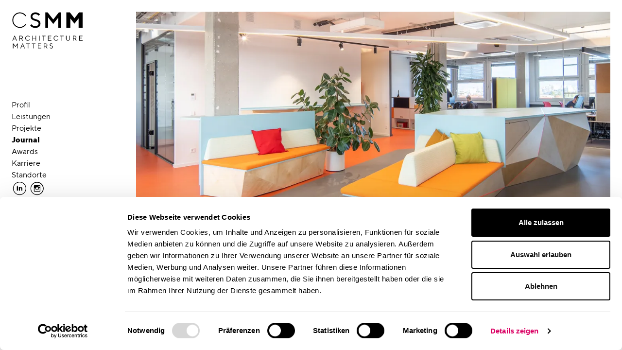

--- FILE ---
content_type: text/html; charset=UTF-8
request_url: https://www.cs-mm.com/journal/back-new-normal-csmm-macht-it-dienstleister-reply-architektonisch-fit-fuer-die-hauptstadt
body_size: 8194
content:
<!DOCTYPE html>
<html lang="de" dir="ltr" prefix="og: https://ogp.me/ns#">
  <head>
    <meta charset="utf-8" />
<meta name="description" content="München, 04 Oktober 2021. Mit einem modernen Open-Space Konzept setzt das Beratungs- und Architekturunternehmen CSMM nun auch in der deutschen Hauptstadt" />
<link rel="canonical" href="https://www.cs-mm.com/journal/back-new-normal-csmm-macht-it-dienstleister-reply-architektonisch-fit-fuer-die-hauptstadt" />
<meta name="referrer" content="strict-origin-when-cross-origin" />
<link rel="icon" href="https://www.cs-mm.com/themes/custom/csmm/favicon/favicon.ico" />
<link rel="icon" sizes="16x16" href="https://www.cs-mm.com/themes/custom/csmm/favicon/favicon-16x16.png" />
<link rel="icon" sizes="32x32" href="https://www.cs-mm.com/themes/custom/csmm/favicon/favicon-32x32.png" />
<meta property="og:site_name" content="CSMM – Architecture matters" />
<meta property="og:type" content="website" />
<meta property="og:url" content="https://www.cs-mm.com/journal/back-new-normal-csmm-macht-it-dienstleister-reply-architektonisch-fit-fuer-die-hauptstadt" />
<meta property="og:title" content="Back to the New Normal: CSMM macht IT-Dienstleister Reply architektonisch fit für die Hauptstadt | CSMM" />
<meta property="og:description" content="München, 04 Oktober 2021. Mit einem modernen Open-Space Konzept setzt das Beratungs- und Architekturunternehmen CSMM nun auch in der deutschen Hauptstadt" />
<meta property="og:image" content="https://www.cs-mm.com/sites/default/files/styles/1200_wide/public/2021-11/1_TEASER_223.00_Reply_Berlin_HighRes_04560_CSMM_architecture_matters_Foto_Gleb_Polovnykov.jpg.webp?itok=NT4SGupP" />
<meta property="og:image:width" content="720" />
<meta property="og:image:height" content="720" />
<meta name="twitter:card" content="summary_large_image" />
<meta name="google-site-verification" content="EXIrn_ReCfiGWyraIn5eWGT9ja5n5RiYzc2UVIrKaKY" />
<meta name="theme-color" content="#ffffff" />
<link rel="manifest" href="https://www.cs-mm.com/themes/custom/csmm/favicon/site.webmanifest" crossorigin="use-credentials" />
<meta name="format-detection" content="telephone=no" />
<meta name="msapplication-config" content="https://www.cs-mm.com/themes/custom/csmm/favicon/browserconfig.xml" />
<meta name="msapplication-tilecolor" content="#ffffff" />
<meta name="Generator" content="Drupal 10 (https://www.drupal.org)" />
<meta name="MobileOptimized" content="width" />
<meta name="HandheldFriendly" content="true" />
<meta name="viewport" content="width=device-width, initial-scale=1.0" />
<link rel="alternate" hreflang="de" href="https://www.cs-mm.com/journal/back-new-normal-csmm-macht-it-dienstleister-reply-architektonisch-fit-fuer-die-hauptstadt" />
<link rel="alternate" hreflang="en" href="https://www.cs-mm.com/en/journal/back-new-normal-csmm-gives-digital-services-consultancy-reply-architectural-makeover-fit" />

    <title>Back to the New Normal: CSMM macht IT-Dienstleister Reply architektonisch fit für die Hauptstadt | CSMM</title>
    <link rel="stylesheet" media="all" href="/sites/default/files/css/css_0_udkRmCLCgx3jg6AhIecHZMv26MqwFvi-vL4Fw-HKA.css?delta=0&amp;language=de&amp;theme=csmm&amp;include=eJxFyEEOwCAIBMAPWX0TVoImoMSVg7_vsXOcF2ZFdFXSB-fqmJKcNskm7yhth5Pmf3JMj6oDnVvCxWErlcAfCC4cVw" />
<link rel="stylesheet" media="all" href="/sites/default/files/css/css_4H1Q4VFgE3TxvzWGXcjGZC8TrOOQyaC-czB-F9BO61k.css?delta=1&amp;language=de&amp;theme=csmm&amp;include=eJxFyEEOwCAIBMAPWX0TVoImoMSVg7_vsXOcF2ZFdFXSB-fqmJKcNskm7yhth5Pmf3JMj6oDnVvCxWErlcAfCC4cVw" />

    <script src="/themes/custom/csmm/js/head.js?t5xkx1" data-cookieconsent="ignore"></script>

  </head>
    <body class="page-node-type-article">
        <a href="#main-content" class="visually-hidden focusable">
      Direkt zum Inhalt
    </a>
    
      <div class="dialog-off-canvas-main-canvas" data-off-canvas-main-canvas>
    <div class="layout-container">
  <header class="navbar-light">
    

    <div class="layout-sidebar-top navbar-expand-md">
        <div class="region region-sidebar-first-top">
    <div id="block-sitebranding">
  
    
    <div class="branding-block">
          <a href="/" title="Zur Startseite"
         aria-label="Logo: CSMM - zur Startseite" rel="home">
        <img src="/themes/custom/csmm/logo.svg" alt="Logo: CSMM - zur Startseite"
             width="154.5" height="17.8">
      </a>
      </div>
</div>

  </div>

      <button class="navbar-toggler burger closed" type="button" aria-expanded="false" aria-label="Toggle navigation">
        <span role="presentation"></span>
        <span role="presentation"></span>
        <span role="presentation"></span>
      </button>
    </div>

    <div class="layout-sidebar-rest closed">
        <div class="region region-sidebar-first-middle">
    <nav aria-label="Hauptnavigation" id="block-primary-navigation">
  
        
        <ul class="main-navigation list-unstyled">
              <li>
          <a href="/profil" aria-label="" data-drupal-link-system-path="node/308">Profil</a>
                  </li>
              <li>
          <a href="/leistungen" aria-label="" data-drupal-link-system-path="node/869">Leistungen</a>
                  </li>
              <li>
          <a href="/projekte" aria-label="" data-drupal-link-system-path="node/293">Projekte</a>
                  </li>
              <li class="active">
          <a href="/journal" aria-label="" class="active" data-drupal-link-system-path="node/805">Journal</a>
                  </li>
              <li>
          <a href="/awards" aria-label="" data-drupal-link-system-path="node/635">Awards</a>
                  </li>
              <li>
          <a href="/karriere" aria-label="" data-drupal-link-system-path="node/537">Karriere</a>
                  </li>
              <li>
          <a href="/standorte" aria-label="" data-drupal-link-system-path="node/870">Standorte</a>
                  </li>
          </ul>
  


  </nav>
<nav aria-label="Folgen Sie uns" id="block-csmm-social-links" class="article">
  
        
        <ul class="list-inline">
              <li class="list-inline-item">
                    <a href="https://www.linkedin.com/company/csmm-gmbh/" target="_blank" class="d-block cloak" title="Externer Link: CSMM auf LinkedIn (Öffnet neues Fenster)" aria-label="Externer Link: CSMM auf LinkedIn (Öffnet neues Fenster)">            <span class="icon" aria-hidden="true">LinkedIn</span>
          </a>
                  </li>
              <li class="list-inline-item">
                    <a href="https://www.instagram.com/csmm_architecturematters/" target="_blank" class="d-block cloak" title="Externer Link: CSMM auf Instagram (Öffnet neues Fenster)" aria-label="Externer Link: CSMM auf Instagram (Öffnet neues Fenster)">            <span class="icon" aria-hidden="true">Instagram</span>
          </a>
                  </li>
          </ul>
  


  </nav>
<div class="language-switcher-language-url section" id="block-sprachumschalter" role="navigation">
  
    
      <nav>
    <ul class="links"><li data-drupal-link-system-path="node/827" lang="de" title="Wechsel auf die deutsche Webseite" class="nav-item active is-active" aria-current="page"><a href="/journal/back-new-normal-csmm-macht-it-dienstleister-reply-architektonisch-fit-fuer-die-hauptstadt" class="language-link active is-active" hreflang="de" data-drupal-link-system-path="node/827" aria-current="page">Deutsch</a></li><li data-drupal-link-system-path="node/827" lang="en" title="Open page in English" class="nav-item is-active" aria-current="page"><a href="/en/journal/back-new-normal-csmm-gives-digital-services-consultancy-reply-architectural-makeover-fit" class="language-link" hreflang="en" data-drupal-link-system-path="node/827">English</a></li></ul>
  </nav>
  </div>
<nav aria-label="Fußzeile" id="block-footer-navigation" class="section">
  
        
        <ul class="list-unstyled">
              <li>
          <a href="/impressum" aria-label="" data-drupal-link-system-path="node/4">Impressum</a>
                  </li>
              <li>
          <a href="/datenschutz" aria-label="" data-drupal-link-system-path="node/459">Datenschutz</a>
                  </li>
          </ul>
  


  </nav>

  </div>

    </div>
  </header>

  
  

  

  

  <main id="main-content">

    <div class="layout-content">
              <div>
            <div class="region region-help">
    <div data-drupal-messages-fallback class="hidden"></div>

  </div>

        </div>
      
        <div class="region region-content">
    <div id="block-csmm-content">
  
    
      <div>

  

  <div class="group-header">
    
        <div  class="slideshow">
        
      <div>
      <picture>
                  <source srcset="/sites/default/files/styles/1500_wide/public/2021-11/Quer_1_223.00_Reply_Berlin_HighRes_04984_CSMM_architecture_matters_Foto_Gleb_Polovnykov.jpg.webp?itok=3DV8tzTu 1x, /sites/default/files/styles/2900_wide/public/2021-11/Quer_1_223.00_Reply_Berlin_HighRes_04984_CSMM_architecture_matters_Foto_Gleb_Polovnykov.jpg.webp?itok=-3OjgyVR 2x" media="all and (min-width: 1500px)" type="image/webp" width="1500" height="750"/>
              <source srcset="/sites/default/files/styles/1200_wide/public/2021-11/Quer_1_223.00_Reply_Berlin_HighRes_04984_CSMM_architecture_matters_Foto_Gleb_Polovnykov.jpg.webp?itok=MTq6GU8y 1x, /sites/default/files/styles/2400_wide/public/2021-11/Quer_1_223.00_Reply_Berlin_HighRes_04984_CSMM_architecture_matters_Foto_Gleb_Polovnykov.jpg.webp?itok=tWKenxo6 2x" media="all and (min-width: 1200px)" type="image/webp" width="1200" height="600"/>
              <source srcset="/sites/default/files/styles/900_wide/public/2021-11/Quer_1_223.00_Reply_Berlin_HighRes_04984_CSMM_architecture_matters_Foto_Gleb_Polovnykov.jpg.webp?itok=sS23EPi5 1x, /sites/default/files/styles/1800_wide/public/2021-11/Quer_1_223.00_Reply_Berlin_HighRes_04984_CSMM_architecture_matters_Foto_Gleb_Polovnykov.jpg.webp?itok=gLZ7s-0D 2x" media="all and (min-width: 992px)" type="image/webp" width="900" height="450"/>
              <source srcset="/sites/default/files/styles/700_wide/public/2021-11/Quer_1_223.00_Reply_Berlin_HighRes_04984_CSMM_architecture_matters_Foto_Gleb_Polovnykov.jpg.webp?itok=Z8o1bi52 1x, /sites/default/files/styles/1400_wide/public/2021-11/Quer_1_223.00_Reply_Berlin_HighRes_04984_CSMM_architecture_matters_Foto_Gleb_Polovnykov.jpg.webp?itok=J7Hoo_Dr 2x" media="all and (min-width: 768px)" type="image/webp" width="700" height="350"/>
              <source srcset="/sites/default/files/styles/800_wide/public/2021-11/Quer_1_223.00_Reply_Berlin_HighRes_04984_CSMM_architecture_matters_Foto_Gleb_Polovnykov.jpg.webp?itok=YoVOH2mQ 1x, /sites/default/files/styles/1500_wide/public/2021-11/Quer_1_223.00_Reply_Berlin_HighRes_04984_CSMM_architecture_matters_Foto_Gleb_Polovnykov.jpg.webp?itok=3DV8tzTu 2x" media="all and (min-width: 576px)" type="image/webp" width="800" height="400"/>
              <source srcset="/sites/default/files/styles/600_wide/public/2021-11/Quer_1_223.00_Reply_Berlin_HighRes_04984_CSMM_architecture_matters_Foto_Gleb_Polovnykov.jpg.webp?itok=u4x900By 1x, /sites/default/files/styles/1100_wide/public/2021-11/Quer_1_223.00_Reply_Berlin_HighRes_04984_CSMM_architecture_matters_Foto_Gleb_Polovnykov.jpg.webp?itok=zpkFlroB 2x" type="image/webp" width="600" height="300"/>
                  <img loading="lazy" class="style-full-width img-fluid" width="1500" height="750" src="/sites/default/files/styles/1500_wide/public/2021-11/Quer_1_223.00_Reply_Berlin_HighRes_04984_CSMM_architecture_matters_Foto_Gleb_Polovnykov.jpg.webp?itok=3DV8tzTu" alt="Reply_Berlin_CSMM_acrhitecturematters_corporate_architecture" />

  </picture>




</div>
      <div>
      <picture>
                  <source srcset="/sites/default/files/styles/1500_wide/public/2021-11/4_223.00_Reply_Berlin_HighRes_04819_CSMM_architecture_matters_Foto_Gleb_Polovnykov.jpg.webp?itok=xIpKuWqp 1x, /sites/default/files/styles/2900_wide/public/2021-11/4_223.00_Reply_Berlin_HighRes_04819_CSMM_architecture_matters_Foto_Gleb_Polovnykov.jpg.webp?itok=DQ8Am8_q 2x" media="all and (min-width: 1500px)" type="image/webp" width="1500" height="750"/>
              <source srcset="/sites/default/files/styles/1200_wide/public/2021-11/4_223.00_Reply_Berlin_HighRes_04819_CSMM_architecture_matters_Foto_Gleb_Polovnykov.jpg.webp?itok=AynfKzut 1x, /sites/default/files/styles/2400_wide/public/2021-11/4_223.00_Reply_Berlin_HighRes_04819_CSMM_architecture_matters_Foto_Gleb_Polovnykov.jpg.webp?itok=5qGnXxpm 2x" media="all and (min-width: 1200px)" type="image/webp" width="1200" height="600"/>
              <source srcset="/sites/default/files/styles/900_wide/public/2021-11/4_223.00_Reply_Berlin_HighRes_04819_CSMM_architecture_matters_Foto_Gleb_Polovnykov.jpg.webp?itok=Vs_yKP6q 1x, /sites/default/files/styles/1800_wide/public/2021-11/4_223.00_Reply_Berlin_HighRes_04819_CSMM_architecture_matters_Foto_Gleb_Polovnykov.jpg.webp?itok=_tda8T6j 2x" media="all and (min-width: 992px)" type="image/webp" width="900" height="450"/>
              <source srcset="/sites/default/files/styles/700_wide/public/2021-11/4_223.00_Reply_Berlin_HighRes_04819_CSMM_architecture_matters_Foto_Gleb_Polovnykov.jpg.webp?itok=bud6tA2n 1x, /sites/default/files/styles/1400_wide/public/2021-11/4_223.00_Reply_Berlin_HighRes_04819_CSMM_architecture_matters_Foto_Gleb_Polovnykov.jpg.webp?itok=pLsUn91W 2x" media="all and (min-width: 768px)" type="image/webp" width="700" height="350"/>
              <source srcset="/sites/default/files/styles/800_wide/public/2021-11/4_223.00_Reply_Berlin_HighRes_04819_CSMM_architecture_matters_Foto_Gleb_Polovnykov.jpg.webp?itok=DgAGm9On 1x, /sites/default/files/styles/1500_wide/public/2021-11/4_223.00_Reply_Berlin_HighRes_04819_CSMM_architecture_matters_Foto_Gleb_Polovnykov.jpg.webp?itok=xIpKuWqp 2x" media="all and (min-width: 576px)" type="image/webp" width="800" height="400"/>
              <source srcset="/sites/default/files/styles/600_wide/public/2021-11/4_223.00_Reply_Berlin_HighRes_04819_CSMM_architecture_matters_Foto_Gleb_Polovnykov.jpg.webp?itok=JHw3vQWD 1x, /sites/default/files/styles/1100_wide/public/2021-11/4_223.00_Reply_Berlin_HighRes_04819_CSMM_architecture_matters_Foto_Gleb_Polovnykov.jpg.webp?itok=WQTbEv-A 2x" type="image/webp" width="600" height="300"/>
                  <img loading="lazy" class="style-full-width img-fluid" width="1500" height="750" src="/sites/default/files/styles/1500_wide/public/2021-11/4_223.00_Reply_Berlin_HighRes_04819_CSMM_architecture_matters_Foto_Gleb_Polovnykov.jpg.webp?itok=xIpKuWqp" alt="Reply Berlin – CSMM architecture matters" />

  </picture>




</div>
      
  
    </div>





  <div class="p comma-separated"><strong>Veröffentlichung</strong>
</div>


  <h1 class="size-l-long">  Back to the New Normal: CSMM macht IT-Dienstleister Reply architektonisch fit für die Hauptstadt 
</h1>

  </div>

  <div class="section">
    <div class="row row-cols-1 row-cols-md-2 gy-section">

      <div class="col">
        
  <p><strong>München, 04 Oktober 2021. Mit einem modernen Open-Space Konzept setzt das Beratungs- und Architekturunternehmen CSMM nun auch in der deutschen Hauptstadt gestalterische Akzente für die weltweit tätige Reply Gruppe, die Beratung, Systemintegration und Digital Services anbietet. Wie zuvor an sechs weiteren europäischen Standorten haben die Spezialist*innen von CSMM mit dem von ihnen entwickelten Corporate Interior Design neben einem hohen Wiedererkennungswert für die Mitarbeiter*innen und Kund*innen auch Anreize für die bevorstehende Rückkehr in die Büros geschaffen. „In Berlin den bereits siebten Standort für Reply begleiten zu dürfen, ist für uns Bestätigung und Herausforderung zugleich. Wir haben das von uns entwickelte Design Manual individuell auf den industriellen Look des revitalisierten Gebäudes abgestimmt und um neue Elemente ergänzt. Die großzügig gestalteten Arbeitswelten bieten viel Raum zur Kommunikation und zur sozialen Interaktion. Sie fördern eine gesunde Firmenkultur und damit die Identifikation der Mitarbeiter*innen mit dem Unternehmen.“ kommentiert Tiziana Feighofen-Longo, Teamleiterin bei CSMM Düsseldorf.</strong></p><p>Nachdem CSMM für die in München als erstes Flagship-Office entworfenen Büroräume 2020 den German Design Award gewann, markiert das Hauptstadtbüro in Berlin einen weiteren zentralen Hub für Reply, um neue Geschäftsmodelle sowie digitale Services voranzutreiben. Das revitalisierte Bürogebäude in der Lützowstraße setzt in der Gestaltung das für die anderen Standorte entwickelte Designkonzept fort und spiegelt die Corporate Identity des Unternehmens wider. Gleichzeitig inszeniert es den industriellen Hauptstadtlook des Gebäudes neu. Mit einer individuellen Anpassung und Ergänzung des Designguides in der Möbelausstattung und beim Farb- und Materialkonzept setzt das Team von CSMM individuelle Akzente. Ein Hauptaugenmerk beim Ausbau der Flächen war zudem den in die Büros zurückkehrenden Mitarbeitern ein Gefühl von Gemeinschaft und Identifikation zu vermitteln.<br><br><strong>Ein Platz zum Austausch</strong><br>„Als echte Alternative zum Home-Office setzen wir in der Lützowstraße kommunikationsfördernde und attraktive Räumlichkeiten entgegen“, erklärt Feighofen-Longo. Während im dritten Obergeschoss der zentrale Empfang residiert, wurde der Grundriss im zentralen achten und neunten Obergeschoss so geplant, dass er eine große „Piazza“ abbildet: Einen Kommunikationsbereich, der mit expressiven Möbeln zum Austausch, zum Treffen oder auch zum Zurückziehen einlädt. Zusätzlich zu den im Rahmen des Designkonzeptes bereits etablierten Living Walls kommen auf den insgesamt fünf Stockwerken neue modulare Systeme wie etwa Hanging Walls als fest montierte aber transparente Raumteiler sowie bewegliche Sliding Walls hinzu. In Sachen Farb- und Materialwahl setzen die Arbeitsweltprofis von CSMM unter anderem auf Oberflächen aus Multiplex und gedecktere Farben, die durch neu hinzugekommene Neonfarben akzentuiert wurden. Beton und eine offen liegende Installationsführung unterstreichen den industriellen Look des Gebäudes.</p>

      </div>

      <div class="col">
        
  <div class="ds-1col clearfix">

  

  
  <p><strong>Kommunikation als Schlüssel</strong><br>
„Die Kommunikation ist die Basis für die Gestaltung der Berlin-Offices von Reply“, fasst Tiziana Feighofen-Longo das Gestaltungskonzept zusammen. „Nicht nur weil wir als Gestalter in den Dialog mit unseren Auftraggebern treten, sondern vor allem in Bezug auf die zentrale Idee hinter der räumlichen Neuorganisation. Mit dem Schwerpunkt Kommunikationsflächen haben wir einen Ort geschaffen, der nach langen Zeiten der Isolation wieder zur Begegnung der Angestellten einlädt. Und zur Identifikation mit dem, was sie tun.“</p>

<p>Dr. Thomas Hartmann, Vorstand der Reply Deutschland SE, ergänzt: „Mit dem Berliner Office schaffen wir Platz für Innovationen und weiteres Wachstum. Die Neugestaltung unseres Bürogebäudes durch CSMM in Berlin Mitte schafft eine inspirierende Arbeitsatmosphäre und hilft uns dabei, unsere Kreativität und unser technisches Können voll zu entfalten. Unsere Stärke liegt darin, kreative Köpfe und technische Experten zu kombinieren, um in komplexen Projekten die erfolgreiche Umsetzung sicherzustellen.“<br>
<br>
<strong>Über Reply</strong><br>
Reply ist spezialisiert auf die Entwicklung und Implementierung von Lösungen basierend auf neuen Kommunikationskanälen und digitalen Medien. Bestehend aus einem Netzwerk hoch spezialisierter Unternehmen unterstützt Reply die führenden europäischen Industriekonzerne in den Bereichen Telekommunikation und Medien, Industrie und Dienstleistungen, Banken und Versicherungen sowie öffentliche Verwaltung bei der Definition und Entwicklung von Geschäftsmodellen, die durch die neuen Paradigmen von KI, Big Data, Cloud Computing, digitalen Medien und Internet der Dinge ermöglicht werden. Die Dienstleistungen von Reply umfassen: Beratung, Systemintegration und Digital Services. www.reply.com<br>
&nbsp;</p>

<h3><strong>Pressekontakt</strong></h3>

<p><strong>SCRIVO Public Relations</strong><br>
Ansprechpartner: Kai Oppel / Katja Kraus<br>
Elvirastraße 4, Rgb., 80636 München<br>
Tel: +49 (0)89 45 23 508-13<br>
Fax: +49 (0)89 45 23 508-20<br>
E-Mail: katja.kraus@scrivo-pr.de Web: www.scrivo-pr.de</p>

<h3>&nbsp;</h3>

<h3><strong>Unternehmenskontakt</strong></h3>

<p><strong>CSMM – architecture matters</strong><br>
Ansprechpartnerin: Nina Eisenbrand<br>
Werk 3,&nbsp;Atelierstraße 14, 81671 München<br>
Tel.: +49 (0)89 960 15 99-0<br>
Fax: +49 (0)89 960 15 99-99<br>
E-Mail: marketing@cs-mm.com Web: www.cs-mm.com</p>

<p>&nbsp;</p>


</div>



      </div>

    </div>
  </div>

  <div class="article">
    
    
<div class="section">
  <div class="row align-items-center">
    <div class="col-auto">
      <strong>Diese Seite teilen</strong>
    </div>
    <div class="col-auto">
      <nav>
        <ul class="list-inline">
          <li class="list-inline-item">
            <a translate="no"
               href="https://www.linkedin.com/shareArticle?mini=true&url=https%3A%2F%2Fwww.cs-mm.com%2Fjournal%2Fback-new-normal-csmm-macht-it-dienstleister-reply-architektonisch-fit-fuer-die-hauptstadt&amp;title=Back%20to%20the%20New%20Normal%3A%20CSMM%20macht%20IT-Dienstleister%20Reply%20architektonisch%20fit%20f%C3%BCr%20die%20Hauptstadt%20%7C%20CSMM"
               class="notranslate icon share-popup" rel="nofollow" title="Auf LinkedIn teilen"
               aria-label="Auf LinkedIn teilen">linkedin</a>
          </li>
        </ul>
      </nav>
    </div>
  </div>
</div>
  </div>

  <div class="group-footer article">
          <div  class="article border-top">
            <h2  class="mb-paragraph field-label-above">Weiterführende Inhalte</h2>
  
            <div  class="row row-cols-2 row-cols-lg-3 gy-gutter">
            <div class="col"><div class="position-relative">
  
  
      <picture>
                  <source srcset="/sites/default/files/styles/500_500/public/2021-11/223.11_Reply_Nove_Area_360_Gleb_Polovnykov_1000x1000.jpg.webp?itok=n7FAkWAL 1x, /sites/default/files/styles/1000_1000/public/2021-11/223.11_Reply_Nove_Area_360_Gleb_Polovnykov_1000x1000.jpg.webp?itok=IrdrlfYP 2x" media="all and (min-width: 1500px)" type="image/webp" width="500" height="500"/>
              <source srcset="/sites/default/files/styles/400_400/public/2021-11/223.11_Reply_Nove_Area_360_Gleb_Polovnykov_1000x1000.jpg.webp?itok=uTWJATU6 1x, /sites/default/files/styles/700_700/public/2021-11/223.11_Reply_Nove_Area_360_Gleb_Polovnykov_1000x1000.jpg.webp?itok=fuFhs6FD 2x" media="all and (min-width: 1200px)" type="image/webp" width="400" height="400"/>
              <source srcset="/sites/default/files/styles/300_300/public/2021-11/223.11_Reply_Nove_Area_360_Gleb_Polovnykov_1000x1000.jpg.webp?itok=XoRKaR0s 1x, /sites/default/files/styles/600_600/public/2021-11/223.11_Reply_Nove_Area_360_Gleb_Polovnykov_1000x1000.jpg.webp?itok=CPugbVyM 2x" media="all and (min-width: 992px)" type="image/webp" width="300" height="300"/>
              <source srcset="/sites/default/files/styles/400_400/public/2021-11/223.11_Reply_Nove_Area_360_Gleb_Polovnykov_1000x1000.jpg.webp?itok=uTWJATU6 1x, /sites/default/files/styles/700_700/public/2021-11/223.11_Reply_Nove_Area_360_Gleb_Polovnykov_1000x1000.jpg.webp?itok=fuFhs6FD 2x" media="all and (min-width: 576px)" type="image/webp" width="400" height="400"/>
              <source srcset="/sites/default/files/styles/600_600/public/2021-11/223.11_Reply_Nove_Area_360_Gleb_Polovnykov_1000x1000.jpg.webp?itok=CPugbVyM 1x, /sites/default/files/styles/1100_1100/public/2021-11/223.11_Reply_Nove_Area_360_Gleb_Polovnykov_1000x1000.jpg.webp?itok=brlvbCY5 2x" type="image/webp" width="600" height="600"/>
                  <img loading="lazy" class="style-teaser-compact-square img-fluid" width="500" height="500" src="/sites/default/files/styles/500_500/public/2021-11/223.11_Reply_Nove_Area_360_Gleb_Polovnykov_1000x1000.jpg.webp?itok=n7FAkWAL" alt="Reply_Gestaltungsraum_Zukunft_CSMM_architecture_matters" />

  </picture>






        <div class="p">
      
  <div><span>
  
      
  Veröffentlichung

    
  
</span>
</div>


  <h3 class="mt-0"><a href="/journal/das-buero-von-morgen-als-gesellschaftlicher-auftrag" class="stretched-link" hreflang="de">Das Büro von Morgen als gesellschaftlicher Auftrag </a></h3>


    </div>
  </div>

</div>
      <div class="col"><div class="position-relative">
  
  
      <picture>
                  <source srcset="/sites/default/files/styles/500_500/public/2022-03/1_223.00_Reply_Berlin_HighRes_04560_CSMM_architecture_matters_Foto_Gleb_Polovnykov.jpg.webp?itok=_HPzeSTk 1x, /sites/default/files/styles/1000_1000/public/2022-03/1_223.00_Reply_Berlin_HighRes_04560_CSMM_architecture_matters_Foto_Gleb_Polovnykov.jpg.webp?itok=u7keWEqZ 2x" media="all and (min-width: 1500px)" type="image/webp" width="500" height="500"/>
              <source srcset="/sites/default/files/styles/400_400/public/2022-03/1_223.00_Reply_Berlin_HighRes_04560_CSMM_architecture_matters_Foto_Gleb_Polovnykov.jpg.webp?itok=VovAKxQc 1x, /sites/default/files/styles/700_700/public/2022-03/1_223.00_Reply_Berlin_HighRes_04560_CSMM_architecture_matters_Foto_Gleb_Polovnykov.jpg.webp?itok=rQQz9REC 2x" media="all and (min-width: 1200px)" type="image/webp" width="400" height="400"/>
              <source srcset="/sites/default/files/styles/300_300/public/2022-03/1_223.00_Reply_Berlin_HighRes_04560_CSMM_architecture_matters_Foto_Gleb_Polovnykov.jpg.webp?itok=WH4K9Hkk 1x, /sites/default/files/styles/600_600/public/2022-03/1_223.00_Reply_Berlin_HighRes_04560_CSMM_architecture_matters_Foto_Gleb_Polovnykov.jpg.webp?itok=4UNTvu3W 2x" media="all and (min-width: 992px)" type="image/webp" width="300" height="300"/>
              <source srcset="/sites/default/files/styles/400_400/public/2022-03/1_223.00_Reply_Berlin_HighRes_04560_CSMM_architecture_matters_Foto_Gleb_Polovnykov.jpg.webp?itok=VovAKxQc 1x, /sites/default/files/styles/700_700/public/2022-03/1_223.00_Reply_Berlin_HighRes_04560_CSMM_architecture_matters_Foto_Gleb_Polovnykov.jpg.webp?itok=rQQz9REC 2x" media="all and (min-width: 576px)" type="image/webp" width="400" height="400"/>
              <source srcset="/sites/default/files/styles/600_600/public/2022-03/1_223.00_Reply_Berlin_HighRes_04560_CSMM_architecture_matters_Foto_Gleb_Polovnykov.jpg.webp?itok=4UNTvu3W 1x, /sites/default/files/styles/1100_1100/public/2022-03/1_223.00_Reply_Berlin_HighRes_04560_CSMM_architecture_matters_Foto_Gleb_Polovnykov.jpg.webp?itok=5D5UMied 2x" type="image/webp" width="600" height="600"/>
                  <img loading="lazy" class="style-teaser-compact-square img-fluid" width="500" height="500" src="/sites/default/files/styles/500_500/public/2022-03/1_223.00_Reply_Berlin_HighRes_04560_CSMM_architecture_matters_Foto_Gleb_Polovnykov.jpg.webp?itok=_HPzeSTk" alt="Reply Berlin – CSMM architecture matters" />

  </picture>






        <div class="p">
          
      <div>Projekt</div>
      
  


  <h3 class="mt-0">
  <a href="/projekte/reply-berlin-raumkonzept-design" class="stretched-link" hreflang="de">Reply, Berlin: Raumkonzept &amp; Design</a>
</h3>


    </div>
  </div>

</div>
      <div class="col"><div class="position-relative">
  
  
      <picture>
                  <source srcset="/sites/default/files/styles/500_500/public/2018-11/csmm_reply_frankfurt_start.jpg.webp?itok=Ugi0Wa4I 1x, /sites/default/files/styles/1000_1000/public/2018-11/csmm_reply_frankfurt_start.jpg.webp?itok=EgOwYYJP 2x" media="all and (min-width: 1500px)" type="image/webp" width="500" height="500"/>
              <source srcset="/sites/default/files/styles/400_400/public/2018-11/csmm_reply_frankfurt_start.jpg.webp?itok=z5sfr3_n 1x, /sites/default/files/styles/700_700/public/2018-11/csmm_reply_frankfurt_start.jpg.webp?itok=9T7OQ1Y1 2x" media="all and (min-width: 1200px)" type="image/webp" width="400" height="400"/>
              <source srcset="/sites/default/files/styles/300_300/public/2018-11/csmm_reply_frankfurt_start.jpg.webp?itok=U4ollpMj 1x, /sites/default/files/styles/600_600/public/2018-11/csmm_reply_frankfurt_start.jpg.webp?itok=6BCsrK0z 2x" media="all and (min-width: 992px)" type="image/webp" width="300" height="300"/>
              <source srcset="/sites/default/files/styles/400_400/public/2018-11/csmm_reply_frankfurt_start.jpg.webp?itok=z5sfr3_n 1x, /sites/default/files/styles/700_700/public/2018-11/csmm_reply_frankfurt_start.jpg.webp?itok=9T7OQ1Y1 2x" media="all and (min-width: 576px)" type="image/webp" width="400" height="400"/>
              <source srcset="/sites/default/files/styles/600_600/public/2018-11/csmm_reply_frankfurt_start.jpg.webp?itok=6BCsrK0z 1x, /sites/default/files/styles/1100_1100/public/2018-11/csmm_reply_frankfurt_start.jpg.webp?itok=ry__uibo 2x" type="image/webp" width="600" height="600"/>
                  <img loading="lazy" class="style-teaser-compact-square img-fluid" width="500" height="500" src="/sites/default/files/styles/500_500/public/2018-11/csmm_reply_frankfurt_start.jpg.webp?itok=Ugi0Wa4I" alt="Reply Frankfurt" />

  </picture>






        <div class="p">
          
      <div>Projekt</div>
      
  


  <h3 class="mt-0">
  <a href="/projekte/reply-frankfurt-reorganisation-neugestaltung" class="stretched-link" hreflang="de">Reply, Frankfurt: Reorganisation &amp; Neugestaltung</a>
</h3>


    </div>
  </div>

</div>
      <div class="col"><div class="position-relative">
  
  
      <picture>
                  <source srcset="/sites/default/files/styles/500_500/public/2020-03/223.13_reply_88_north_csmm_architecture_matters_foto_gleb_polovnykov_lowres-07754.jpg.webp?itok=NFN49b-X 1x, /sites/default/files/styles/1000_1000/public/2020-03/223.13_reply_88_north_csmm_architecture_matters_foto_gleb_polovnykov_lowres-07754.jpg.webp?itok=x__60jb6 2x" media="all and (min-width: 1500px)" type="image/webp" width="500" height="500"/>
              <source srcset="/sites/default/files/styles/400_400/public/2020-03/223.13_reply_88_north_csmm_architecture_matters_foto_gleb_polovnykov_lowres-07754.jpg.webp?itok=L7F_ZW_c 1x, /sites/default/files/styles/700_700/public/2020-03/223.13_reply_88_north_csmm_architecture_matters_foto_gleb_polovnykov_lowres-07754.jpg.webp?itok=t72ldBP4 2x" media="all and (min-width: 1200px)" type="image/webp" width="400" height="400"/>
              <source srcset="/sites/default/files/styles/300_300/public/2020-03/223.13_reply_88_north_csmm_architecture_matters_foto_gleb_polovnykov_lowres-07754.jpg.webp?itok=eXsdr_li 1x, /sites/default/files/styles/600_600/public/2020-03/223.13_reply_88_north_csmm_architecture_matters_foto_gleb_polovnykov_lowres-07754.jpg.webp?itok=Qlwm5ad1 2x" media="all and (min-width: 992px)" type="image/webp" width="300" height="300"/>
              <source srcset="/sites/default/files/styles/400_400/public/2020-03/223.13_reply_88_north_csmm_architecture_matters_foto_gleb_polovnykov_lowres-07754.jpg.webp?itok=L7F_ZW_c 1x, /sites/default/files/styles/700_700/public/2020-03/223.13_reply_88_north_csmm_architecture_matters_foto_gleb_polovnykov_lowres-07754.jpg.webp?itok=t72ldBP4 2x" media="all and (min-width: 576px)" type="image/webp" width="400" height="400"/>
              <source srcset="/sites/default/files/styles/600_600/public/2020-03/223.13_reply_88_north_csmm_architecture_matters_foto_gleb_polovnykov_lowres-07754.jpg.webp?itok=Qlwm5ad1 1x, /sites/default/files/styles/1100_1100/public/2020-03/223.13_reply_88_north_csmm_architecture_matters_foto_gleb_polovnykov_lowres-07754.jpg.webp?itok=L_2a_mzh 2x" type="image/webp" width="600" height="600"/>
                  <img loading="lazy" class="style-teaser-compact-square img-fluid" width="500" height="500" src="/sites/default/files/styles/500_500/public/2020-03/223.13_reply_88_north_csmm_architecture_matters_foto_gleb_polovnykov_lowres-07754.jpg.webp?itok=NFN49b-X" alt="reply 88" />

  </picture>






        <div class="p">
          
      <div>Projekt</div>
      
  


  <h3 class="mt-0">
  <a href="/projekte/reply-88-north-muenchen-multifunktionales-office-konzept" class="stretched-link" hreflang="de">Reply 88 North, München: Multifunktionales Office-Konzept</a>
</h3>


    </div>
  </div>

</div>
      <div class="col"><div class="position-relative">
  
  
      <picture>
                  <source srcset="/sites/default/files/styles/500_500/public/2018-11/229.00_reply_london_copyright_entwurf_und_plannung_csmm_foto_gleb_polovnykov_highres-14.jpg.webp?itok=vOQyLSbE 1x, /sites/default/files/styles/1000_1000/public/2018-11/229.00_reply_london_copyright_entwurf_und_plannung_csmm_foto_gleb_polovnykov_highres-14.jpg.webp?itok=8NruPrMw 2x" media="all and (min-width: 1500px)" type="image/webp" width="500" height="500"/>
              <source srcset="/sites/default/files/styles/400_400/public/2018-11/229.00_reply_london_copyright_entwurf_und_plannung_csmm_foto_gleb_polovnykov_highres-14.jpg.webp?itok=74NNmvkM 1x, /sites/default/files/styles/700_700/public/2018-11/229.00_reply_london_copyright_entwurf_und_plannung_csmm_foto_gleb_polovnykov_highres-14.jpg.webp?itok=VdUaYETb 2x" media="all and (min-width: 1200px)" type="image/webp" width="400" height="400"/>
              <source srcset="/sites/default/files/styles/300_300/public/2018-11/229.00_reply_london_copyright_entwurf_und_plannung_csmm_foto_gleb_polovnykov_highres-14.jpg.webp?itok=w3CVoLFn 1x, /sites/default/files/styles/600_600/public/2018-11/229.00_reply_london_copyright_entwurf_und_plannung_csmm_foto_gleb_polovnykov_highres-14.jpg.webp?itok=lJDf-ROM 2x" media="all and (min-width: 992px)" type="image/webp" width="300" height="300"/>
              <source srcset="/sites/default/files/styles/400_400/public/2018-11/229.00_reply_london_copyright_entwurf_und_plannung_csmm_foto_gleb_polovnykov_highres-14.jpg.webp?itok=74NNmvkM 1x, /sites/default/files/styles/700_700/public/2018-11/229.00_reply_london_copyright_entwurf_und_plannung_csmm_foto_gleb_polovnykov_highres-14.jpg.webp?itok=VdUaYETb 2x" media="all and (min-width: 576px)" type="image/webp" width="400" height="400"/>
              <source srcset="/sites/default/files/styles/600_600/public/2018-11/229.00_reply_london_copyright_entwurf_und_plannung_csmm_foto_gleb_polovnykov_highres-14.jpg.webp?itok=lJDf-ROM 1x, /sites/default/files/styles/1100_1100/public/2018-11/229.00_reply_london_copyright_entwurf_und_plannung_csmm_foto_gleb_polovnykov_highres-14.jpg.webp?itok=s8hPiIQC 2x" type="image/webp" width="600" height="600"/>
                  <img loading="lazy" class="style-teaser-compact-square img-fluid" width="500" height="500" src="/sites/default/files/styles/500_500/public/2018-11/229.00_reply_london_copyright_entwurf_und_plannung_csmm_foto_gleb_polovnykov_highres-14.jpg.webp?itok=vOQyLSbE" alt="reply_london" />

  </picture>






        <div class="p">
          
      <div>Projekt</div>
      
  


  <h3 class="mt-0">
  <a href="/projekte/reply-london-workplace-konzept-design" class="stretched-link" hreflang="de">Reply, London: Workplace-Konzept &amp; Design</a>
</h3>


    </div>
  </div>

</div>
      <div class="col"><div class="position-relative">
  
  
      <picture>
                  <source srcset="/sites/default/files/styles/500_500/public/2019-11/223.11_reply_nove_area_360_c_entwurf_u_planung_csmm_architecture_matters_foto_gleb_polovnykov_www-01201.jpg.webp?itok=t-Ls3_Xa 1x, /sites/default/files/styles/1000_1000/public/2019-11/223.11_reply_nove_area_360_c_entwurf_u_planung_csmm_architecture_matters_foto_gleb_polovnykov_www-01201.jpg.webp?itok=DQOM86l_ 2x" media="all and (min-width: 1500px)" type="image/webp" width="500" height="500"/>
              <source srcset="/sites/default/files/styles/400_400/public/2019-11/223.11_reply_nove_area_360_c_entwurf_u_planung_csmm_architecture_matters_foto_gleb_polovnykov_www-01201.jpg.webp?itok=Y7Y_XkRL 1x, /sites/default/files/styles/700_700/public/2019-11/223.11_reply_nove_area_360_c_entwurf_u_planung_csmm_architecture_matters_foto_gleb_polovnykov_www-01201.jpg.webp?itok=IPJezOSb 2x" media="all and (min-width: 1200px)" type="image/webp" width="400" height="400"/>
              <source srcset="/sites/default/files/styles/300_300/public/2019-11/223.11_reply_nove_area_360_c_entwurf_u_planung_csmm_architecture_matters_foto_gleb_polovnykov_www-01201.jpg.webp?itok=RPbvSgd- 1x, /sites/default/files/styles/600_600/public/2019-11/223.11_reply_nove_area_360_c_entwurf_u_planung_csmm_architecture_matters_foto_gleb_polovnykov_www-01201.jpg.webp?itok=o2tXBOP- 2x" media="all and (min-width: 992px)" type="image/webp" width="300" height="300"/>
              <source srcset="/sites/default/files/styles/400_400/public/2019-11/223.11_reply_nove_area_360_c_entwurf_u_planung_csmm_architecture_matters_foto_gleb_polovnykov_www-01201.jpg.webp?itok=Y7Y_XkRL 1x, /sites/default/files/styles/700_700/public/2019-11/223.11_reply_nove_area_360_c_entwurf_u_planung_csmm_architecture_matters_foto_gleb_polovnykov_www-01201.jpg.webp?itok=IPJezOSb 2x" media="all and (min-width: 576px)" type="image/webp" width="400" height="400"/>
              <source srcset="/sites/default/files/styles/600_600/public/2019-11/223.11_reply_nove_area_360_c_entwurf_u_planung_csmm_architecture_matters_foto_gleb_polovnykov_www-01201.jpg.webp?itok=o2tXBOP- 1x, /sites/default/files/styles/1100_1100/public/2019-11/223.11_reply_nove_area_360_c_entwurf_u_planung_csmm_architecture_matters_foto_gleb_polovnykov_www-01201.jpg.webp?itok=eRMwIOR3 2x" type="image/webp" width="600" height="600"/>
                  <img loading="lazy" class="style-teaser-compact-square img-fluid" width="500" height="500" src="/sites/default/files/styles/500_500/public/2019-11/223.11_reply_nove_area_360_c_entwurf_u_planung_csmm_architecture_matters_foto_gleb_polovnykov_www-01201.jpg.webp?itok=t-Ls3_Xa" alt="Reply_area_360_nove_by_CSMM_architecture_matters" />

  </picture>






        <div class="p">
          
      <div>Projekt</div>
      
  


  <h3 class="mt-0">
  <a href="/projekte/reply-area-360deg-muenchen-multifunktionales-office-konzept-flagship" class="stretched-link" hreflang="de">Reply Area 360°, München: Multifunktionales Office-Konzept – Flagship</a>
</h3>


    </div>
  </div>

</div>
      <div class="col"><div class="position-relative">
  
  
      <picture>
                  <source srcset="/sites/default/files/styles/500_500/public/2019-06/REPLY_Guetersloh_Architekten_von_CSMM_architecture_matters_Foto_Annika_Feuss_17-2.jpg.webp?itok=k7t3B15R 1x, /sites/default/files/styles/1000_1000/public/2019-06/REPLY_Guetersloh_Architekten_von_CSMM_architecture_matters_Foto_Annika_Feuss_17-2.jpg.webp?itok=QCcsYOd- 2x" media="all and (min-width: 1500px)" type="image/webp" width="500" height="500"/>
              <source srcset="/sites/default/files/styles/400_400/public/2019-06/REPLY_Guetersloh_Architekten_von_CSMM_architecture_matters_Foto_Annika_Feuss_17-2.jpg.webp?itok=I9KQsThI 1x, /sites/default/files/styles/700_700/public/2019-06/REPLY_Guetersloh_Architekten_von_CSMM_architecture_matters_Foto_Annika_Feuss_17-2.jpg.webp?itok=lsXD57Ay 2x" media="all and (min-width: 1200px)" type="image/webp" width="400" height="400"/>
              <source srcset="/sites/default/files/styles/300_300/public/2019-06/REPLY_Guetersloh_Architekten_von_CSMM_architecture_matters_Foto_Annika_Feuss_17-2.jpg.webp?itok=F0KQfseF 1x, /sites/default/files/styles/600_600/public/2019-06/REPLY_Guetersloh_Architekten_von_CSMM_architecture_matters_Foto_Annika_Feuss_17-2.jpg.webp?itok=I5N-nuWg 2x" media="all and (min-width: 992px)" type="image/webp" width="300" height="300"/>
              <source srcset="/sites/default/files/styles/400_400/public/2019-06/REPLY_Guetersloh_Architekten_von_CSMM_architecture_matters_Foto_Annika_Feuss_17-2.jpg.webp?itok=I9KQsThI 1x, /sites/default/files/styles/700_700/public/2019-06/REPLY_Guetersloh_Architekten_von_CSMM_architecture_matters_Foto_Annika_Feuss_17-2.jpg.webp?itok=lsXD57Ay 2x" media="all and (min-width: 576px)" type="image/webp" width="400" height="400"/>
              <source srcset="/sites/default/files/styles/600_600/public/2019-06/REPLY_Guetersloh_Architekten_von_CSMM_architecture_matters_Foto_Annika_Feuss_17-2.jpg.webp?itok=I5N-nuWg 1x, /sites/default/files/styles/1100_1100/public/2019-06/REPLY_Guetersloh_Architekten_von_CSMM_architecture_matters_Foto_Annika_Feuss_17-2.jpg.webp?itok=d2bML841 2x" type="image/webp" width="600" height="600"/>
                  <img loading="lazy" class="style-teaser-compact-square img-fluid" width="500" height="500" src="/sites/default/files/styles/500_500/public/2019-06/REPLY_Guetersloh_Architekten_von_CSMM_architecture_matters_Foto_Annika_Feuss_17-2.jpg.webp?itok=k7t3B15R" alt="CSMM - architecture matters schafft neue Bürofläche für die REPLY-Zentrale in Gütersloh" />

  </picture>






        <div class="p">
          
      <div>Projekt</div>
      
  


  <h3 class="mt-0">
  <a href="/projekte/reply-guetersloh-reorganisation-neugestaltung" class="stretched-link" hreflang="de">Reply, Gütersloh: Reorganisation &amp; Neugestaltung  </a>
</h3>


    </div>
  </div>

</div>
      <div class="col"><div class="position-relative">
  
  
      <picture>
                  <source srcset="/sites/default/files/styles/500_500/public/2018-02/reply_csmm_buerokonzept_design_architektur_08_keyvisual.jpg.webp?itok=nzEJBFrO 1x, /sites/default/files/styles/1000_1000/public/2018-02/reply_csmm_buerokonzept_design_architektur_08_keyvisual.jpg.webp?itok=emB4Q9rD 2x" media="all and (min-width: 1500px)" type="image/webp" width="500" height="500"/>
              <source srcset="/sites/default/files/styles/400_400/public/2018-02/reply_csmm_buerokonzept_design_architektur_08_keyvisual.jpg.webp?itok=oOzbr6gN 1x, /sites/default/files/styles/700_700/public/2018-02/reply_csmm_buerokonzept_design_architektur_08_keyvisual.jpg.webp?itok=xnwABlz9 2x" media="all and (min-width: 1200px)" type="image/webp" width="400" height="400"/>
              <source srcset="/sites/default/files/styles/300_300/public/2018-02/reply_csmm_buerokonzept_design_architektur_08_keyvisual.jpg.webp?itok=iihxWFYL 1x, /sites/default/files/styles/600_600/public/2018-02/reply_csmm_buerokonzept_design_architektur_08_keyvisual.jpg.webp?itok=HgPrz4r7 2x" media="all and (min-width: 992px)" type="image/webp" width="300" height="300"/>
              <source srcset="/sites/default/files/styles/400_400/public/2018-02/reply_csmm_buerokonzept_design_architektur_08_keyvisual.jpg.webp?itok=oOzbr6gN 1x, /sites/default/files/styles/700_700/public/2018-02/reply_csmm_buerokonzept_design_architektur_08_keyvisual.jpg.webp?itok=xnwABlz9 2x" media="all and (min-width: 576px)" type="image/webp" width="400" height="400"/>
              <source srcset="/sites/default/files/styles/600_600/public/2018-02/reply_csmm_buerokonzept_design_architektur_08_keyvisual.jpg.webp?itok=HgPrz4r7 1x, /sites/default/files/styles/1100_1100/public/2018-02/reply_csmm_buerokonzept_design_architektur_08_keyvisual.jpg.webp?itok=pQcpvu_d 2x" type="image/webp" width="600" height="600"/>
                  <img loading="lazy" class="style-teaser-compact-square img-fluid" width="500" height="500" src="/sites/default/files/styles/500_500/public/2018-02/reply_csmm_buerokonzept_design_architektur_08_keyvisual.jpg.webp?itok=nzEJBFrO" alt="CSMM-Bürodesign für Reply in Düsseldorf" />

  </picture>






        <div class="p">
          
      <div>Projekt</div>
      
  


  <h3 class="mt-0">
  <a href="/projekte/reply-duesseldorf-gastro-konzept-interior-design" class="stretched-link" hreflang="de">Reply, Düsseldorf: Gastro-Konzept &amp; Interior Design</a>
</h3>


    </div>
  </div>

</div>
      
      </div>
  
    </div>


  </div>

</div>


  </div>

  </div>

    </div>
  </main>

</div>
  </div>

    
    <script type="application/json" data-drupal-selector="drupal-settings-json">{"path":{"baseUrl":"\/","pathPrefix":"","currentPath":"node\/827","currentPathIsAdmin":false,"isFront":false,"currentLanguage":"de"},"pluralDelimiter":"\u0003","suppressDeprecationErrors":true,"user":{"uid":0,"permissionsHash":"85b715abb020f671a30bdf377736867fbb6238b5ee05ca926f109964e4a54005"}}</script>
<script src="/sites/default/files/js/js_wlD4-sImTZu0eILtKDKyu1Sp1W3dON-s5Bfthzz9HNk.js?scope=footer&amp;delta=0&amp;language=de&amp;theme=csmm&amp;include=eJw1yEkKwDAIAMAPJeRJRVPRgAtEe-jvewi9DYPzKiGjAU9FB13sRl4N_68IRdhtptlgDQTtWa8u53NCcB-lwKYP_X4e_w"></script>

  </body>
</html>


--- FILE ---
content_type: text/css
request_url: https://www.cs-mm.com/sites/default/files/css/css_4H1Q4VFgE3TxvzWGXcjGZC8TrOOQyaC-czB-F9BO61k.css?delta=1&language=de&theme=csmm&include=eJxFyEEOwCAIBMAPWX0TVoImoMSVg7_vsXOcF2ZFdFXSB-fqmJKcNskm7yhth5Pmf3JMj6oDnVvCxWErlcAfCC4cVw
body_size: 41984
content:
/* @license GPL-2.0-or-later https://www.drupal.org/licensing/faq */
:root,[data-bs-theme=light]{--bs-blue:#0d6efd;--bs-indigo:#6610f2;--bs-purple:#6f42c1;--bs-pink:#d63384;--bs-red:#dc3545;--bs-orange:#fd7e14;--bs-yellow:#ffc107;--bs-green:#198754;--bs-teal:#20c997;--bs-cyan:#0dcaf0;--bs-black:#000;--bs-white:#fff;--bs-gray:#6c757d;--bs-gray-dark:#343a40;--bs-gray-100:#f8f9fa;--bs-gray-200:#e9ecef;--bs-gray-300:#dee2e6;--bs-gray-400:#ced4da;--bs-gray-500:#adb5bd;--bs-gray-600:#6c757d;--bs-gray-700:#495057;--bs-gray-800:#343a40;--bs-gray-900:#212529;--bs-primary:#000;--bs-secondary:#da0063;--bs-success:#198754;--bs-info:#0dcaf0;--bs-warning:#ffc107;--bs-danger:#dc3545;--bs-light:#f8f9fa;--bs-dark:#000;--bs-grey-1:#969696;--bs-grey-2:#3c3c3c;--bs-primary-rgb:0,0,0;--bs-secondary-rgb:218,0,99;--bs-success-rgb:25,135,84;--bs-info-rgb:13,202,240;--bs-warning-rgb:255,193,7;--bs-danger-rgb:220,53,69;--bs-light-rgb:248,249,250;--bs-dark-rgb:0,0,0;--bs-grey-1-rgb:150,150,150;--bs-grey-2-rgb:60,60,60;--bs-primary-text-emphasis:black;--bs-secondary-text-emphasis:#570028;--bs-success-text-emphasis:#0a3622;--bs-info-text-emphasis:#055160;--bs-warning-text-emphasis:#664d03;--bs-danger-text-emphasis:#58151c;--bs-light-text-emphasis:#495057;--bs-dark-text-emphasis:#495057;--bs-primary-bg-subtle:#cccccc;--bs-secondary-bg-subtle:#f8cce0;--bs-success-bg-subtle:#d1e7dd;--bs-info-bg-subtle:#cff4fc;--bs-warning-bg-subtle:#fff3cd;--bs-danger-bg-subtle:#f8d7da;--bs-light-bg-subtle:#fcfcfd;--bs-dark-bg-subtle:#ced4da;--bs-primary-border-subtle:#999999;--bs-secondary-border-subtle:#f099c1;--bs-success-border-subtle:#a3cfbb;--bs-info-border-subtle:#9eeaf9;--bs-warning-border-subtle:#ffe69c;--bs-danger-border-subtle:#f1aeb5;--bs-light-border-subtle:#e9ecef;--bs-dark-border-subtle:#adb5bd;--bs-white-rgb:255,255,255;--bs-black-rgb:0,0,0;--bs-font-sans-serif:system-ui,-apple-system,"Segoe UI",Roboto,"Helvetica Neue","Noto Sans","Liberation Sans",Arial,sans-serif,"Apple Color Emoji","Segoe UI Emoji","Segoe UI Symbol","Noto Color Emoji";--bs-font-monospace:SFMono-Regular,Menlo,Monaco,Consolas,"Liberation Mono","Courier New",monospace;--bs-gradient:linear-gradient(180deg,rgba(255,255,255,0.15),rgba(255,255,255,0));--bs-body-font-family:"TTNorms",sans-serif;--bs-body-font-size:1rem;--bs-body-font-weight:400;--bs-body-line-height:1.5;--bs-body-color:#000;--bs-body-color-rgb:0,0,0;--bs-body-bg:#fff;--bs-body-bg-rgb:255,255,255;--bs-emphasis-color:#000;--bs-emphasis-color-rgb:0,0,0;--bs-secondary-color:rgba(0,0,0,0.75);--bs-secondary-color-rgb:0,0,0;--bs-secondary-bg:#e9ecef;--bs-secondary-bg-rgb:233,236,239;--bs-tertiary-color:rgba(0,0,0,0.5);--bs-tertiary-color-rgb:0,0,0;--bs-tertiary-bg:#f8f9fa;--bs-tertiary-bg-rgb:248,249,250;--bs-heading-color:#000;--bs-link-color:#000;--bs-link-color-rgb:0,0,0;--bs-link-decoration:none;--bs-link-hover-color:#000;--bs-link-hover-color-rgb:0,0,0;--bs-link-hover-decoration:underline;--bs-code-color:#d63384;--bs-highlight-color:#000;--bs-highlight-bg:#fff3cd;--bs-border-width:0.0625rem;--bs-border-style:solid;--bs-border-color:#000;--bs-border-color-translucent:rgba(0,0,0,0.175);--bs-border-radius:0.375rem;--bs-border-radius-sm:0.25rem;--bs-border-radius-lg:0.5rem;--bs-border-radius-xl:1rem;--bs-border-radius-xxl:2rem;--bs-border-radius-2xl:var(--bs-border-radius-xxl);--bs-border-radius-pill:50rem;--bs-box-shadow:0 0.5rem 1rem rgba(0,0,0,0.15);--bs-box-shadow-sm:0 0.125rem 0.25rem rgba(0,0,0,0.075);--bs-box-shadow-lg:0 1rem 3rem rgba(0,0,0,0.175);--bs-box-shadow-inset:inset 0 1px 2px rgba(0,0,0,0.075);--bs-focus-ring-width:0.25rem;--bs-focus-ring-opacity:0.25;--bs-focus-ring-color:#da0063;--bs-form-valid-color:#198754;--bs-form-valid-border-color:#198754;--bs-form-invalid-color:#dc3545;--bs-form-invalid-border-color:#dc3545}[data-bs-theme=dark]{color-scheme:dark;--bs-body-color:#dee2e6;--bs-body-color-rgb:222,226,230;--bs-body-bg:#212529;--bs-body-bg-rgb:33,37,41;--bs-emphasis-color:#fff;--bs-emphasis-color-rgb:255,255,255;--bs-secondary-color:rgba(222,226,230,0.75);--bs-secondary-color-rgb:222,226,230;--bs-secondary-bg:#343a40;--bs-secondary-bg-rgb:52,58,64;--bs-tertiary-color:rgba(222,226,230,0.5);--bs-tertiary-color-rgb:222,226,230;--bs-tertiary-bg:#2b3035;--bs-tertiary-bg-rgb:43,48,53;--bs-primary-text-emphasis:#666666;--bs-secondary-text-emphasis:#e966a1;--bs-success-text-emphasis:#75b798;--bs-info-text-emphasis:#6edff6;--bs-warning-text-emphasis:#ffda6a;--bs-danger-text-emphasis:#ea868f;--bs-light-text-emphasis:#f8f9fa;--bs-dark-text-emphasis:#dee2e6;--bs-primary-bg-subtle:black;--bs-secondary-bg-subtle:#2c0014;--bs-success-bg-subtle:#051b11;--bs-info-bg-subtle:#032830;--bs-warning-bg-subtle:#332701;--bs-danger-bg-subtle:#2c0b0e;--bs-light-bg-subtle:#343a40;--bs-dark-bg-subtle:#1a1d20;--bs-primary-border-subtle:black;--bs-secondary-border-subtle:#83003b;--bs-success-border-subtle:#0f5132;--bs-info-border-subtle:#087990;--bs-warning-border-subtle:#997404;--bs-danger-border-subtle:#842029;--bs-light-border-subtle:#495057;--bs-dark-border-subtle:#343a40;--bs-heading-color:inherit;--bs-link-color:#666666;--bs-link-hover-color:#858585;--bs-link-color-rgb:102,102,102;--bs-link-hover-color-rgb:133,133,133;--bs-code-color:#e685b5;--bs-highlight-color:#dee2e6;--bs-highlight-bg:#664d03;--bs-border-color:#495057;--bs-border-color-translucent:rgba(255,255,255,0.15);--bs-form-valid-color:#75b798;--bs-form-valid-border-color:#75b798;--bs-form-invalid-color:#ea868f;--bs-form-invalid-border-color:#ea868f}*,::after,::before{box-sizing:border-box}@media(prefers-reduced-motion:no-preference){:root{scroll-behavior:smooth}}body{margin:0;font-family:var(--bs-body-font-family);font-size:var(--bs-body-font-size);font-weight:var(--bs-body-font-weight);line-height:var(--bs-body-line-height);color:var(--bs-body-color);text-align:var(--bs-body-text-align);background-color:var(--bs-body-bg);-webkit-text-size-adjust:100%;-webkit-tap-highlight-color:transparent}hr{margin:2em 0;color:inherit;border:0;border-top:var(--bs-border-width) solid #000;opacity:1}.h1,.h2,.h3,.h4,.h5,.h6,h1,h2,h3,h4,h5,h6{margin-top:0;margin-bottom:0;font-weight:800;line-height:1.5;color:var(--bs-heading-color)}.h1,h1{font-size:calc(1.575rem + 3.9vw)}@media(min-width:1200px){.h1,h1{font-size:4.5rem}}.h2,h2{font-size:calc(1.275rem + .3vw)}@media(min-width:1200px){.h2,h2{font-size:1.5rem}}.h3,h3{font-size:1rem}.h4,h4{font-size:1rem}.h5,h5{font-size:1rem}.h6,h6{font-size:.875rem}p{margin-top:0;margin-bottom:1rem}abbr[title]{-webkit-text-decoration:underline dotted;text-decoration:underline dotted;cursor:help;-webkit-text-decoration-skip-ink:none;text-decoration-skip-ink:none}address{margin-bottom:1rem;font-style:normal;line-height:inherit}ol,ul{padding-left:2rem}dl,ol,ul{margin-top:0;margin-bottom:1rem}ol ol,ol ul,ul ol,ul ul{margin-bottom:0}dt{font-weight:800}dd{margin-bottom:.5rem;margin-left:0}blockquote{margin:0 0 1rem}b,strong{font-weight:800}.small,small{font-size:.875rem}.mark,mark{padding:.1875em;color:var(--bs-highlight-color);background-color:var(--bs-highlight-bg)}sub,sup{position:relative;font-size:.75em;line-height:0;vertical-align:baseline}sub{bottom:-.25em}sup{top:-.5em}a{color:rgba(var(--bs-link-color-rgb),var(--bs-link-opacity,1));text-decoration:none}a:hover{--bs-link-color-rgb:var(--bs-link-hover-color-rgb);text-decoration:underline}a:not([href]):not([class]),a:not([href]):not([class]):hover{color:inherit;text-decoration:none}code,kbd,pre,samp{font-family:var(--bs-font-monospace);font-size:1em}pre{display:block;margin-top:0;margin-bottom:1rem;overflow:auto;font-size:.875rem}pre code{font-size:inherit;color:inherit;word-break:normal}code{font-size:.875rem;color:var(--bs-code-color);word-wrap:break-word}a>code{color:inherit}kbd{padding:.1875rem .375rem;font-size:.875rem;color:var(--bs-body-bg);background-color:var(--bs-body-color)}kbd kbd{padding:0;font-size:1em}figure{margin:0 0 1rem}img,svg{vertical-align:middle}table{caption-side:bottom;border-collapse:collapse}caption{padding-top:.5rem;padding-bottom:.5rem;color:var(--bs-secondary-color);text-align:left}th{text-align:inherit;text-align:-webkit-match-parent}tbody,td,tfoot,th,thead,tr{border-color:inherit;border-style:solid;border-width:0}label{display:inline-block}button{border-radius:0}button:focus:not(:focus-visible){outline:0}button,input,optgroup,select,textarea{margin:0;font-family:inherit;font-size:inherit;line-height:inherit}button,select{text-transform:none}[role=button]{cursor:pointer}select{word-wrap:normal}select:disabled{opacity:1}[list]:not([type=date]):not([type=datetime-local]):not([type=month]):not([type=week]):not([type=time])::-webkit-calendar-picker-indicator{display:none!important}[type=button],[type=reset],[type=submit],button{-webkit-appearance:button}[type=button]:not(:disabled),[type=reset]:not(:disabled),[type=submit]:not(:disabled),button:not(:disabled){cursor:pointer}::-moz-focus-inner{padding:0;border-style:none}textarea{resize:vertical}fieldset{min-width:0;padding:0;margin:0;border:0}legend{float:left;width:100%;padding:0;margin-bottom:.5rem;line-height:inherit;font-size:calc(1.275rem + .3vw)}@media(min-width:1200px){legend{font-size:1.5rem}}legend+*{clear:left}::-webkit-datetime-edit-day-field,::-webkit-datetime-edit-fields-wrapper,::-webkit-datetime-edit-hour-field,::-webkit-datetime-edit-minute,::-webkit-datetime-edit-month-field,::-webkit-datetime-edit-text,::-webkit-datetime-edit-year-field{padding:0}::-webkit-inner-spin-button{height:auto}[type=search]{-webkit-appearance:textfield;outline-offset:-2px}[type=search]::-webkit-search-cancel-button{cursor:pointer;filter:grayscale(1)}::-webkit-search-decoration{-webkit-appearance:none}::-webkit-color-swatch-wrapper{padding:0}::file-selector-button{font:inherit;-webkit-appearance:button}output{display:inline-block}iframe{border:0}summary{display:list-item;cursor:pointer}progress{vertical-align:baseline}[hidden]{display:none!important}a{-webkit-text-decoration:var(--bs-link-decoration,none);text-decoration:var(--bs-link-decoration,none)}a:hover{-webkit-text-decoration:var(--bs-link-hover-decoration,underline);text-decoration:var(--bs-link-hover-decoration,underline)}.lead{font-size:calc(1.275rem + .3vw);font-weight:400}@media(min-width:1200px){.lead{font-size:1.5rem}}.display-1{font-weight:300;line-height:1.5;font-size:calc(1.625rem + 4.5vw)}@media(min-width:1200px){.display-1{font-size:5rem}}.display-2{font-weight:300;line-height:1.5;font-size:calc(1.575rem + 3.9vw)}@media(min-width:1200px){.display-2{font-size:4.5rem}}.display-3{font-weight:300;line-height:1.5;font-size:calc(1.525rem + 3.3vw)}@media(min-width:1200px){.display-3{font-size:4rem}}.display-4{font-weight:300;line-height:1.5;font-size:calc(1.475rem + 2.7vw)}@media(min-width:1200px){.display-4{font-size:3.5rem}}.display-5{font-weight:300;line-height:1.5;font-size:calc(1.425rem + 2.1vw)}@media(min-width:1200px){.display-5{font-size:3rem}}.display-6{font-weight:300;line-height:1.5;font-size:calc(1.375rem + 1.5vw)}@media(min-width:1200px){.display-6{font-size:2.5rem}}.list-unstyled{padding-left:0;list-style:none}.list-inline{padding-left:0;list-style:none}.list-inline-item{display:inline-block}.list-inline-item:not(:last-child){margin-right:.5rem}.initialism{font-size:.875rem;text-transform:uppercase}.blockquote{margin-bottom:1rem;font-size:calc(1.275rem + .3vw)}@media(min-width:1200px){.blockquote{font-size:1.5rem}}.blockquote>:last-child{margin-bottom:0}.blockquote-footer{margin-top:-1rem;margin-bottom:1rem;font-size:.875rem;color:#6c757d}.blockquote-footer::before{content:"— "}.img-fluid{max-width:100%;height:auto}.img-thumbnail{padding:.25rem;background-color:var(--bs-body-bg);border:var(--bs-border-width) solid var(--bs-border-color);max-width:100%;height:auto}.figure{display:inline-block}.figure-img{margin-bottom:.5rem;line-height:1}.figure-caption{font-size:.875rem;color:var(--bs-secondary-color)}.container,.container-fluid,.container-lg,.container-md,.container-sm,.container-xl,.container-xxl{--bs-gutter-x:1.5rem;--bs-gutter-y:0;width:100%;padding-right:calc(var(--bs-gutter-x)*.5);padding-left:calc(var(--bs-gutter-x)*.5);margin-right:auto;margin-left:auto}@media(min-width:576px){.container,.container-sm{max-width:540px}}@media(min-width:768px){.container,.container-md,.container-sm{max-width:720px}}@media(min-width:992px){.container,.container-lg,.container-md,.container-sm{max-width:960px}}@media(min-width:1200px){.container,.container-lg,.container-md,.container-sm,.container-xl{max-width:1140px}}@media(min-width:1400px){.container,.container-lg,.container-md,.container-sm,.container-xl,.container-xxl{max-width:1320px}}:root{--bs-breakpoint-xs:0;--bs-breakpoint-sm:576px;--bs-breakpoint-md:768px;--bs-breakpoint-lg:992px;--bs-breakpoint-xl:1200px;--bs-breakpoint-xxl:1400px}.row{--bs-gutter-x:1.5rem;--bs-gutter-y:0;display:flex;flex-wrap:wrap;margin-top:calc(-1*var(--bs-gutter-y));margin-right:calc(-.5*var(--bs-gutter-x));margin-left:calc(-.5*var(--bs-gutter-x))}.row>*{flex-shrink:0;width:100%;max-width:100%;padding-right:calc(var(--bs-gutter-x)*.5);padding-left:calc(var(--bs-gutter-x)*.5);margin-top:var(--bs-gutter-y)}.col{flex:1 0 0}.row-cols-auto>*{flex:0 0 auto;width:auto}.row-cols-1>*{flex:0 0 auto;width:100%}.row-cols-2>*{flex:0 0 auto;width:50%}.row-cols-3>*{flex:0 0 auto;width:33.33333333%}.row-cols-4>*{flex:0 0 auto;width:25%}.row-cols-5>*{flex:0 0 auto;width:20%}.row-cols-6>*{flex:0 0 auto;width:16.66666667%}.col-auto{flex:0 0 auto;width:auto}.col-1{flex:0 0 auto;width:8.33333333%}.col-2{flex:0 0 auto;width:16.66666667%}.col-3{flex:0 0 auto;width:25%}.col-4{flex:0 0 auto;width:33.33333333%}.col-5{flex:0 0 auto;width:41.66666667%}.col-6{flex:0 0 auto;width:50%}.col-7{flex:0 0 auto;width:58.33333333%}.col-8{flex:0 0 auto;width:66.66666667%}.col-9{flex:0 0 auto;width:75%}.col-10{flex:0 0 auto;width:83.33333333%}.col-11{flex:0 0 auto;width:91.66666667%}.col-12{flex:0 0 auto;width:100%}.offset-1{margin-left:8.33333333%}.offset-2{margin-left:16.66666667%}.offset-3{margin-left:25%}.offset-4{margin-left:33.33333333%}.offset-5{margin-left:41.66666667%}.offset-6{margin-left:50%}.offset-7{margin-left:58.33333333%}.offset-8{margin-left:66.66666667%}.offset-9{margin-left:75%}.offset-10{margin-left:83.33333333%}.offset-11{margin-left:91.66666667%}.g-0,.gx-0{--bs-gutter-x:0}.g-0,.gy-0{--bs-gutter-y:0}.g-1,.gx-1{--bs-gutter-x:0.25rem}.g-1,.gy-1{--bs-gutter-y:0.25rem}.g-2,.gx-2{--bs-gutter-x:0.5rem}.g-2,.gy-2{--bs-gutter-y:0.5rem}.g-3,.gx-3{--bs-gutter-x:1rem}.g-3,.gy-3{--bs-gutter-y:1rem}.g-4,.gx-4{--bs-gutter-x:1.5rem}.g-4,.gy-4{--bs-gutter-y:1.5rem}.g-5,.gx-5{--bs-gutter-x:3rem}.g-5,.gy-5{--bs-gutter-y:3rem}.g-paragraph,.gx-paragraph{--bs-gutter-x:1rem}.g-paragraph,.gy-paragraph{--bs-gutter-y:1rem}.g-section,.gx-section{--bs-gutter-x:2rem}.g-section,.gy-section{--bs-gutter-y:2rem}.g-article,.gx-article{--bs-gutter-x:4rem}.g-article,.gy-article{--bs-gutter-y:4rem}.g-grid,.gx-grid{--bs-gutter-x:0.75rem}.g-grid,.gy-grid{--bs-gutter-y:0.75rem}.g-gutter,.gx-gutter{--bs-gutter-x:1.5rem}.g-gutter,.gy-gutter{--bs-gutter-y:1.5rem}.g-6,.gx-6{--bs-gutter-x:4.5rem}.g-6,.gy-6{--bs-gutter-y:4.5rem}@media(min-width:576px){.col-sm{flex:1 0 0}.row-cols-sm-auto>*{flex:0 0 auto;width:auto}.row-cols-sm-1>*{flex:0 0 auto;width:100%}.row-cols-sm-2>*{flex:0 0 auto;width:50%}.row-cols-sm-3>*{flex:0 0 auto;width:33.33333333%}.row-cols-sm-4>*{flex:0 0 auto;width:25%}.row-cols-sm-5>*{flex:0 0 auto;width:20%}.row-cols-sm-6>*{flex:0 0 auto;width:16.66666667%}.col-sm-auto{flex:0 0 auto;width:auto}.col-sm-1{flex:0 0 auto;width:8.33333333%}.col-sm-2{flex:0 0 auto;width:16.66666667%}.col-sm-3{flex:0 0 auto;width:25%}.col-sm-4{flex:0 0 auto;width:33.33333333%}.col-sm-5{flex:0 0 auto;width:41.66666667%}.col-sm-6{flex:0 0 auto;width:50%}.col-sm-7{flex:0 0 auto;width:58.33333333%}.col-sm-8{flex:0 0 auto;width:66.66666667%}.col-sm-9{flex:0 0 auto;width:75%}.col-sm-10{flex:0 0 auto;width:83.33333333%}.col-sm-11{flex:0 0 auto;width:91.66666667%}.col-sm-12{flex:0 0 auto;width:100%}.offset-sm-0{margin-left:0}.offset-sm-1{margin-left:8.33333333%}.offset-sm-2{margin-left:16.66666667%}.offset-sm-3{margin-left:25%}.offset-sm-4{margin-left:33.33333333%}.offset-sm-5{margin-left:41.66666667%}.offset-sm-6{margin-left:50%}.offset-sm-7{margin-left:58.33333333%}.offset-sm-8{margin-left:66.66666667%}.offset-sm-9{margin-left:75%}.offset-sm-10{margin-left:83.33333333%}.offset-sm-11{margin-left:91.66666667%}.g-sm-0,.gx-sm-0{--bs-gutter-x:0}.g-sm-0,.gy-sm-0{--bs-gutter-y:0}.g-sm-1,.gx-sm-1{--bs-gutter-x:0.25rem}.g-sm-1,.gy-sm-1{--bs-gutter-y:0.25rem}.g-sm-2,.gx-sm-2{--bs-gutter-x:0.5rem}.g-sm-2,.gy-sm-2{--bs-gutter-y:0.5rem}.g-sm-3,.gx-sm-3{--bs-gutter-x:1rem}.g-sm-3,.gy-sm-3{--bs-gutter-y:1rem}.g-sm-4,.gx-sm-4{--bs-gutter-x:1.5rem}.g-sm-4,.gy-sm-4{--bs-gutter-y:1.5rem}.g-sm-5,.gx-sm-5{--bs-gutter-x:3rem}.g-sm-5,.gy-sm-5{--bs-gutter-y:3rem}.g-sm-paragraph,.gx-sm-paragraph{--bs-gutter-x:1rem}.g-sm-paragraph,.gy-sm-paragraph{--bs-gutter-y:1rem}.g-sm-section,.gx-sm-section{--bs-gutter-x:2rem}.g-sm-section,.gy-sm-section{--bs-gutter-y:2rem}.g-sm-article,.gx-sm-article{--bs-gutter-x:4rem}.g-sm-article,.gy-sm-article{--bs-gutter-y:4rem}.g-sm-grid,.gx-sm-grid{--bs-gutter-x:0.75rem}.g-sm-grid,.gy-sm-grid{--bs-gutter-y:0.75rem}.g-sm-gutter,.gx-sm-gutter{--bs-gutter-x:1.5rem}.g-sm-gutter,.gy-sm-gutter{--bs-gutter-y:1.5rem}.g-sm-6,.gx-sm-6{--bs-gutter-x:4.5rem}.g-sm-6,.gy-sm-6{--bs-gutter-y:4.5rem}}@media(min-width:768px){.col-md{flex:1 0 0}.row-cols-md-auto>*{flex:0 0 auto;width:auto}.row-cols-md-1>*{flex:0 0 auto;width:100%}.row-cols-md-2>*{flex:0 0 auto;width:50%}.row-cols-md-3>*{flex:0 0 auto;width:33.33333333%}.row-cols-md-4>*{flex:0 0 auto;width:25%}.row-cols-md-5>*{flex:0 0 auto;width:20%}.row-cols-md-6>*{flex:0 0 auto;width:16.66666667%}.col-md-auto{flex:0 0 auto;width:auto}.col-md-1{flex:0 0 auto;width:8.33333333%}.col-md-2{flex:0 0 auto;width:16.66666667%}.col-md-3{flex:0 0 auto;width:25%}.col-md-4{flex:0 0 auto;width:33.33333333%}.col-md-5{flex:0 0 auto;width:41.66666667%}.col-md-6{flex:0 0 auto;width:50%}.col-md-7{flex:0 0 auto;width:58.33333333%}.col-md-8{flex:0 0 auto;width:66.66666667%}.col-md-9{flex:0 0 auto;width:75%}.col-md-10{flex:0 0 auto;width:83.33333333%}.col-md-11{flex:0 0 auto;width:91.66666667%}.col-md-12{flex:0 0 auto;width:100%}.offset-md-0{margin-left:0}.offset-md-1{margin-left:8.33333333%}.offset-md-2{margin-left:16.66666667%}.offset-md-3{margin-left:25%}.offset-md-4{margin-left:33.33333333%}.offset-md-5{margin-left:41.66666667%}.offset-md-6{margin-left:50%}.offset-md-7{margin-left:58.33333333%}.offset-md-8{margin-left:66.66666667%}.offset-md-9{margin-left:75%}.offset-md-10{margin-left:83.33333333%}.offset-md-11{margin-left:91.66666667%}.g-md-0,.gx-md-0{--bs-gutter-x:0}.g-md-0,.gy-md-0{--bs-gutter-y:0}.g-md-1,.gx-md-1{--bs-gutter-x:0.25rem}.g-md-1,.gy-md-1{--bs-gutter-y:0.25rem}.g-md-2,.gx-md-2{--bs-gutter-x:0.5rem}.g-md-2,.gy-md-2{--bs-gutter-y:0.5rem}.g-md-3,.gx-md-3{--bs-gutter-x:1rem}.g-md-3,.gy-md-3{--bs-gutter-y:1rem}.g-md-4,.gx-md-4{--bs-gutter-x:1.5rem}.g-md-4,.gy-md-4{--bs-gutter-y:1.5rem}.g-md-5,.gx-md-5{--bs-gutter-x:3rem}.g-md-5,.gy-md-5{--bs-gutter-y:3rem}.g-md-paragraph,.gx-md-paragraph{--bs-gutter-x:1rem}.g-md-paragraph,.gy-md-paragraph{--bs-gutter-y:1rem}.g-md-section,.gx-md-section{--bs-gutter-x:2rem}.g-md-section,.gy-md-section{--bs-gutter-y:2rem}.g-md-article,.gx-md-article{--bs-gutter-x:4rem}.g-md-article,.gy-md-article{--bs-gutter-y:4rem}.g-md-grid,.gx-md-grid{--bs-gutter-x:0.75rem}.g-md-grid,.gy-md-grid{--bs-gutter-y:0.75rem}.g-md-gutter,.gx-md-gutter{--bs-gutter-x:1.5rem}.g-md-gutter,.gy-md-gutter{--bs-gutter-y:1.5rem}.g-md-6,.gx-md-6{--bs-gutter-x:4.5rem}.g-md-6,.gy-md-6{--bs-gutter-y:4.5rem}}@media(min-width:992px){.col-lg{flex:1 0 0}.row-cols-lg-auto>*{flex:0 0 auto;width:auto}.row-cols-lg-1>*{flex:0 0 auto;width:100%}.row-cols-lg-2>*{flex:0 0 auto;width:50%}.row-cols-lg-3>*{flex:0 0 auto;width:33.33333333%}.row-cols-lg-4>*{flex:0 0 auto;width:25%}.row-cols-lg-5>*{flex:0 0 auto;width:20%}.row-cols-lg-6>*{flex:0 0 auto;width:16.66666667%}.col-lg-auto{flex:0 0 auto;width:auto}.col-lg-1{flex:0 0 auto;width:8.33333333%}.col-lg-2{flex:0 0 auto;width:16.66666667%}.col-lg-3{flex:0 0 auto;width:25%}.col-lg-4{flex:0 0 auto;width:33.33333333%}.col-lg-5{flex:0 0 auto;width:41.66666667%}.col-lg-6{flex:0 0 auto;width:50%}.col-lg-7{flex:0 0 auto;width:58.33333333%}.col-lg-8{flex:0 0 auto;width:66.66666667%}.col-lg-9{flex:0 0 auto;width:75%}.col-lg-10{flex:0 0 auto;width:83.33333333%}.col-lg-11{flex:0 0 auto;width:91.66666667%}.col-lg-12{flex:0 0 auto;width:100%}.offset-lg-0{margin-left:0}.offset-lg-1{margin-left:8.33333333%}.offset-lg-2{margin-left:16.66666667%}.offset-lg-3{margin-left:25%}.offset-lg-4{margin-left:33.33333333%}.offset-lg-5{margin-left:41.66666667%}.offset-lg-6{margin-left:50%}.offset-lg-7{margin-left:58.33333333%}.offset-lg-8{margin-left:66.66666667%}.offset-lg-9{margin-left:75%}.offset-lg-10{margin-left:83.33333333%}.offset-lg-11{margin-left:91.66666667%}.g-lg-0,.gx-lg-0{--bs-gutter-x:0}.g-lg-0,.gy-lg-0{--bs-gutter-y:0}.g-lg-1,.gx-lg-1{--bs-gutter-x:0.25rem}.g-lg-1,.gy-lg-1{--bs-gutter-y:0.25rem}.g-lg-2,.gx-lg-2{--bs-gutter-x:0.5rem}.g-lg-2,.gy-lg-2{--bs-gutter-y:0.5rem}.g-lg-3,.gx-lg-3{--bs-gutter-x:1rem}.g-lg-3,.gy-lg-3{--bs-gutter-y:1rem}.g-lg-4,.gx-lg-4{--bs-gutter-x:1.5rem}.g-lg-4,.gy-lg-4{--bs-gutter-y:1.5rem}.g-lg-5,.gx-lg-5{--bs-gutter-x:3rem}.g-lg-5,.gy-lg-5{--bs-gutter-y:3rem}.g-lg-paragraph,.gx-lg-paragraph{--bs-gutter-x:1rem}.g-lg-paragraph,.gy-lg-paragraph{--bs-gutter-y:1rem}.g-lg-section,.gx-lg-section{--bs-gutter-x:2rem}.g-lg-section,.gy-lg-section{--bs-gutter-y:2rem}.g-lg-article,.gx-lg-article{--bs-gutter-x:4rem}.g-lg-article,.gy-lg-article{--bs-gutter-y:4rem}.g-lg-grid,.gx-lg-grid{--bs-gutter-x:0.75rem}.g-lg-grid,.gy-lg-grid{--bs-gutter-y:0.75rem}.g-lg-gutter,.gx-lg-gutter{--bs-gutter-x:1.5rem}.g-lg-gutter,.gy-lg-gutter{--bs-gutter-y:1.5rem}.g-lg-6,.gx-lg-6{--bs-gutter-x:4.5rem}.g-lg-6,.gy-lg-6{--bs-gutter-y:4.5rem}}@media(min-width:1200px){.col-xl{flex:1 0 0}.row-cols-xl-auto>*{flex:0 0 auto;width:auto}.row-cols-xl-1>*{flex:0 0 auto;width:100%}.row-cols-xl-2>*{flex:0 0 auto;width:50%}.row-cols-xl-3>*{flex:0 0 auto;width:33.33333333%}.row-cols-xl-4>*{flex:0 0 auto;width:25%}.row-cols-xl-5>*{flex:0 0 auto;width:20%}.row-cols-xl-6>*{flex:0 0 auto;width:16.66666667%}.col-xl-auto{flex:0 0 auto;width:auto}.col-xl-1{flex:0 0 auto;width:8.33333333%}.col-xl-2{flex:0 0 auto;width:16.66666667%}.col-xl-3{flex:0 0 auto;width:25%}.col-xl-4{flex:0 0 auto;width:33.33333333%}.col-xl-5{flex:0 0 auto;width:41.66666667%}.col-xl-6{flex:0 0 auto;width:50%}.col-xl-7{flex:0 0 auto;width:58.33333333%}.col-xl-8{flex:0 0 auto;width:66.66666667%}.col-xl-9{flex:0 0 auto;width:75%}.col-xl-10{flex:0 0 auto;width:83.33333333%}.col-xl-11{flex:0 0 auto;width:91.66666667%}.col-xl-12{flex:0 0 auto;width:100%}.offset-xl-0{margin-left:0}.offset-xl-1{margin-left:8.33333333%}.offset-xl-2{margin-left:16.66666667%}.offset-xl-3{margin-left:25%}.offset-xl-4{margin-left:33.33333333%}.offset-xl-5{margin-left:41.66666667%}.offset-xl-6{margin-left:50%}.offset-xl-7{margin-left:58.33333333%}.offset-xl-8{margin-left:66.66666667%}.offset-xl-9{margin-left:75%}.offset-xl-10{margin-left:83.33333333%}.offset-xl-11{margin-left:91.66666667%}.g-xl-0,.gx-xl-0{--bs-gutter-x:0}.g-xl-0,.gy-xl-0{--bs-gutter-y:0}.g-xl-1,.gx-xl-1{--bs-gutter-x:0.25rem}.g-xl-1,.gy-xl-1{--bs-gutter-y:0.25rem}.g-xl-2,.gx-xl-2{--bs-gutter-x:0.5rem}.g-xl-2,.gy-xl-2{--bs-gutter-y:0.5rem}.g-xl-3,.gx-xl-3{--bs-gutter-x:1rem}.g-xl-3,.gy-xl-3{--bs-gutter-y:1rem}.g-xl-4,.gx-xl-4{--bs-gutter-x:1.5rem}.g-xl-4,.gy-xl-4{--bs-gutter-y:1.5rem}.g-xl-5,.gx-xl-5{--bs-gutter-x:3rem}.g-xl-5,.gy-xl-5{--bs-gutter-y:3rem}.g-xl-paragraph,.gx-xl-paragraph{--bs-gutter-x:1rem}.g-xl-paragraph,.gy-xl-paragraph{--bs-gutter-y:1rem}.g-xl-section,.gx-xl-section{--bs-gutter-x:2rem}.g-xl-section,.gy-xl-section{--bs-gutter-y:2rem}.g-xl-article,.gx-xl-article{--bs-gutter-x:4rem}.g-xl-article,.gy-xl-article{--bs-gutter-y:4rem}.g-xl-grid,.gx-xl-grid{--bs-gutter-x:0.75rem}.g-xl-grid,.gy-xl-grid{--bs-gutter-y:0.75rem}.g-xl-gutter,.gx-xl-gutter{--bs-gutter-x:1.5rem}.g-xl-gutter,.gy-xl-gutter{--bs-gutter-y:1.5rem}.g-xl-6,.gx-xl-6{--bs-gutter-x:4.5rem}.g-xl-6,.gy-xl-6{--bs-gutter-y:4.5rem}}@media(min-width:1400px){.col-xxl{flex:1 0 0}.row-cols-xxl-auto>*{flex:0 0 auto;width:auto}.row-cols-xxl-1>*{flex:0 0 auto;width:100%}.row-cols-xxl-2>*{flex:0 0 auto;width:50%}.row-cols-xxl-3>*{flex:0 0 auto;width:33.33333333%}.row-cols-xxl-4>*{flex:0 0 auto;width:25%}.row-cols-xxl-5>*{flex:0 0 auto;width:20%}.row-cols-xxl-6>*{flex:0 0 auto;width:16.66666667%}.col-xxl-auto{flex:0 0 auto;width:auto}.col-xxl-1{flex:0 0 auto;width:8.33333333%}.col-xxl-2{flex:0 0 auto;width:16.66666667%}.col-xxl-3{flex:0 0 auto;width:25%}.col-xxl-4{flex:0 0 auto;width:33.33333333%}.col-xxl-5{flex:0 0 auto;width:41.66666667%}.col-xxl-6{flex:0 0 auto;width:50%}.col-xxl-7{flex:0 0 auto;width:58.33333333%}.col-xxl-8{flex:0 0 auto;width:66.66666667%}.col-xxl-9{flex:0 0 auto;width:75%}.col-xxl-10{flex:0 0 auto;width:83.33333333%}.col-xxl-11{flex:0 0 auto;width:91.66666667%}.col-xxl-12{flex:0 0 auto;width:100%}.offset-xxl-0{margin-left:0}.offset-xxl-1{margin-left:8.33333333%}.offset-xxl-2{margin-left:16.66666667%}.offset-xxl-3{margin-left:25%}.offset-xxl-4{margin-left:33.33333333%}.offset-xxl-5{margin-left:41.66666667%}.offset-xxl-6{margin-left:50%}.offset-xxl-7{margin-left:58.33333333%}.offset-xxl-8{margin-left:66.66666667%}.offset-xxl-9{margin-left:75%}.offset-xxl-10{margin-left:83.33333333%}.offset-xxl-11{margin-left:91.66666667%}.g-xxl-0,.gx-xxl-0{--bs-gutter-x:0}.g-xxl-0,.gy-xxl-0{--bs-gutter-y:0}.g-xxl-1,.gx-xxl-1{--bs-gutter-x:0.25rem}.g-xxl-1,.gy-xxl-1{--bs-gutter-y:0.25rem}.g-xxl-2,.gx-xxl-2{--bs-gutter-x:0.5rem}.g-xxl-2,.gy-xxl-2{--bs-gutter-y:0.5rem}.g-xxl-3,.gx-xxl-3{--bs-gutter-x:1rem}.g-xxl-3,.gy-xxl-3{--bs-gutter-y:1rem}.g-xxl-4,.gx-xxl-4{--bs-gutter-x:1.5rem}.g-xxl-4,.gy-xxl-4{--bs-gutter-y:1.5rem}.g-xxl-5,.gx-xxl-5{--bs-gutter-x:3rem}.g-xxl-5,.gy-xxl-5{--bs-gutter-y:3rem}.g-xxl-paragraph,.gx-xxl-paragraph{--bs-gutter-x:1rem}.g-xxl-paragraph,.gy-xxl-paragraph{--bs-gutter-y:1rem}.g-xxl-section,.gx-xxl-section{--bs-gutter-x:2rem}.g-xxl-section,.gy-xxl-section{--bs-gutter-y:2rem}.g-xxl-article,.gx-xxl-article{--bs-gutter-x:4rem}.g-xxl-article,.gy-xxl-article{--bs-gutter-y:4rem}.g-xxl-grid,.gx-xxl-grid{--bs-gutter-x:0.75rem}.g-xxl-grid,.gy-xxl-grid{--bs-gutter-y:0.75rem}.g-xxl-gutter,.gx-xxl-gutter{--bs-gutter-x:1.5rem}.g-xxl-gutter,.gy-xxl-gutter{--bs-gutter-y:1.5rem}.g-xxl-6,.gx-xxl-6{--bs-gutter-x:4.5rem}.g-xxl-6,.gy-xxl-6{--bs-gutter-y:4.5rem}}.table{--bs-table-color-type:initial;--bs-table-bg-type:initial;--bs-table-color-state:initial;--bs-table-bg-state:initial;--bs-table-color:var(--bs-emphasis-color);--bs-table-bg:var(--bs-body-bg);--bs-table-border-color:var(--bs-border-color);--bs-table-accent-bg:transparent;--bs-table-striped-color:var(--bs-emphasis-color);--bs-table-striped-bg:rgba(var(--bs-emphasis-color-rgb),0.05);--bs-table-active-color:var(--bs-emphasis-color);--bs-table-active-bg:rgba(var(--bs-emphasis-color-rgb),0.1);--bs-table-hover-color:var(--bs-emphasis-color);--bs-table-hover-bg:rgba(var(--bs-emphasis-color-rgb),0.075);width:100%;margin-bottom:1rem;vertical-align:top;border-color:var(--bs-table-border-color)}.table>:not(caption)>*>*{padding:.5rem .5rem;color:var(--bs-table-color-state,var(--bs-table-color-type,var(--bs-table-color)));background-color:var(--bs-table-bg);border-bottom-width:var(--bs-border-width);box-shadow:inset 0 0 0 9999px var(--bs-table-bg-state,var(--bs-table-bg-type,var(--bs-table-accent-bg)))}.table>tbody{vertical-align:inherit}.table>thead{vertical-align:bottom}.table-group-divider{border-top:calc(var(--bs-border-width)*2) solid currentcolor}.caption-top{caption-side:top}.table-sm>:not(caption)>*>*{padding:.25rem .25rem}.table-bordered>:not(caption)>*{border-width:var(--bs-border-width) 0}.table-bordered>:not(caption)>*>*{border-width:0 var(--bs-border-width)}.table-borderless>:not(caption)>*>*{border-bottom-width:0}.table-borderless>:not(:first-child){border-top-width:0}.table-striped>tbody>tr:nth-of-type(odd)>*{--bs-table-color-type:var(--bs-table-striped-color);--bs-table-bg-type:var(--bs-table-striped-bg)}.table-striped-columns>:not(caption)>tr>:nth-child(even){--bs-table-color-type:var(--bs-table-striped-color);--bs-table-bg-type:var(--bs-table-striped-bg)}.table-active{--bs-table-color-state:var(--bs-table-active-color);--bs-table-bg-state:var(--bs-table-active-bg)}.table-hover>tbody>tr:hover>*{--bs-table-color-state:var(--bs-table-hover-color);--bs-table-bg-state:var(--bs-table-hover-bg)}.table-primary{--bs-table-color:#000;--bs-table-bg:#cccccc;--bs-table-border-color:#a3a3a3;--bs-table-striped-bg:#c2c2c2;--bs-table-striped-color:#000;--bs-table-active-bg:#b8b8b8;--bs-table-active-color:#000;--bs-table-hover-bg:#bdbdbd;--bs-table-hover-color:#000;color:var(--bs-table-color);border-color:var(--bs-table-border-color)}.table-secondary{--bs-table-color:#000;--bs-table-bg:#f8cce0;--bs-table-border-color:#c6a3b3;--bs-table-striped-bg:#ecc2d5;--bs-table-striped-color:#000;--bs-table-active-bg:#dfb8ca;--bs-table-active-color:#000;--bs-table-hover-bg:#e5bdcf;--bs-table-hover-color:#000;color:var(--bs-table-color);border-color:var(--bs-table-border-color)}.table-success{--bs-table-color:#000;--bs-table-bg:#d1e7dd;--bs-table-border-color:#a7b9b1;--bs-table-striped-bg:#c7dbd2;--bs-table-striped-color:#000;--bs-table-active-bg:#bcd0c7;--bs-table-active-color:#000;--bs-table-hover-bg:#c1d6cc;--bs-table-hover-color:#000;color:var(--bs-table-color);border-color:var(--bs-table-border-color)}.table-info{--bs-table-color:#000;--bs-table-bg:#cff4fc;--bs-table-border-color:#a6c3ca;--bs-table-striped-bg:#c5e8ef;--bs-table-striped-color:#000;--bs-table-active-bg:#badce3;--bs-table-active-color:#000;--bs-table-hover-bg:#bfe2e9;--bs-table-hover-color:#000;color:var(--bs-table-color);border-color:var(--bs-table-border-color)}.table-warning{--bs-table-color:#000;--bs-table-bg:#fff3cd;--bs-table-border-color:#ccc2a4;--bs-table-striped-bg:#f2e7c3;--bs-table-striped-color:#000;--bs-table-active-bg:#e6dbb9;--bs-table-active-color:#000;--bs-table-hover-bg:#ece1be;--bs-table-hover-color:#000;color:var(--bs-table-color);border-color:var(--bs-table-border-color)}.table-danger{--bs-table-color:#000;--bs-table-bg:#f8d7da;--bs-table-border-color:#c6acae;--bs-table-striped-bg:#eccccf;--bs-table-striped-color:#000;--bs-table-active-bg:#dfc2c4;--bs-table-active-color:#000;--bs-table-hover-bg:#e5c7ca;--bs-table-hover-color:#000;color:var(--bs-table-color);border-color:var(--bs-table-border-color)}.table-light{--bs-table-color:#000;--bs-table-bg:#f8f9fa;--bs-table-border-color:#c6c7c8;--bs-table-striped-bg:#ecedee;--bs-table-striped-color:#000;--bs-table-active-bg:#dfe0e1;--bs-table-active-color:#000;--bs-table-hover-bg:#e5e6e7;--bs-table-hover-color:#000;color:var(--bs-table-color);border-color:var(--bs-table-border-color)}.table-dark{--bs-table-color:#fff;--bs-table-bg:#000;--bs-table-border-color:#333333;--bs-table-striped-bg:#0d0d0d;--bs-table-striped-color:#fff;--bs-table-active-bg:#1a1a1a;--bs-table-active-color:#fff;--bs-table-hover-bg:#131313;--bs-table-hover-color:#fff;color:var(--bs-table-color);border-color:var(--bs-table-border-color)}.table-responsive{overflow-x:auto;-webkit-overflow-scrolling:touch}@media(max-width:575.98px){.table-responsive-sm{overflow-x:auto;-webkit-overflow-scrolling:touch}}@media(max-width:767.98px){.table-responsive-md{overflow-x:auto;-webkit-overflow-scrolling:touch}}@media(max-width:991.98px){.table-responsive-lg{overflow-x:auto;-webkit-overflow-scrolling:touch}}@media(max-width:1199.98px){.table-responsive-xl{overflow-x:auto;-webkit-overflow-scrolling:touch}}@media(max-width:1399.98px){.table-responsive-xxl{overflow-x:auto;-webkit-overflow-scrolling:touch}}.form-label{margin-bottom:.5rem}.col-form-label{padding-top:calc(.375rem + var(--bs-border-width));padding-bottom:calc(.375rem + var(--bs-border-width));margin-bottom:0;font-size:inherit;line-height:1.2}.col-form-label-lg{padding-top:calc(.5rem + var(--bs-border-width));padding-bottom:calc(.5rem + var(--bs-border-width));font-size:1.25rem}.col-form-label-sm{padding-top:calc(.25rem + var(--bs-border-width));padding-bottom:calc(.25rem + var(--bs-border-width));font-size:.875rem}.form-text{margin-top:.25rem;font-size:.875rem;color:var(--bs-secondary-color)}.form-control{display:block;width:100%;padding:.375rem .75rem;font-size:1rem;font-weight:400;line-height:1.2;color:#000;-webkit-appearance:none;appearance:none;background-color:#fff;background-clip:padding-box;border:var(--bs-border-width) solid #3c3c3c;border-radius:0;transition:border-color .15s ease-in-out,box-shadow .15s ease-in-out}@media(prefers-reduced-motion:reduce){.form-control{transition:none}}.form-control[type=file]{overflow:hidden}.form-control[type=file]:not(:disabled):not([readonly]){cursor:pointer}.form-control:focus{color:#000;background-color:#fff;border-color:gray;outline:0;box-shadow:0 0 0 .25rem #da0063}.form-control::-webkit-date-and-time-value{min-width:85px;height:1.2em;margin:0}.form-control::-webkit-datetime-edit{display:block;padding:0}.form-control::placeholder{color:var(--bs-secondary-color);opacity:1}.form-control:disabled{background-color:var(--bs-secondary-bg);opacity:1}.form-control::file-selector-button{padding:.375rem .75rem;margin:-.375rem -.75rem;margin-inline-end:.75rem;color:#000;background-color:var(--bs-tertiary-bg);pointer-events:none;border-color:inherit;border-style:solid;border-width:0;border-inline-end-width:var(--bs-border-width);border-radius:0;transition:color .15s ease-in-out,background-color .15s ease-in-out,border-color .15s ease-in-out,box-shadow .15s ease-in-out}@media(prefers-reduced-motion:reduce){.form-control::file-selector-button{transition:none}}.form-control:hover:not(:disabled):not([readonly])::file-selector-button{background-color:var(--bs-secondary-bg)}.form-control-plaintext{display:block;width:100%;padding:.375rem 0;margin-bottom:0;line-height:1.2;color:var(--bs-body-color);background-color:rgba(0,0,0,0);border:solid transparent;border-width:var(--bs-border-width) 0}.form-control-plaintext:focus{outline:0}.form-control-plaintext.form-control-lg,.form-control-plaintext.form-control-sm{padding-right:0;padding-left:0}.form-control-sm{min-height:calc(1.2em + .5rem + calc(var(--bs-border-width) * 2));padding:.25rem .5rem;font-size:.875rem}.form-control-sm::file-selector-button{padding:.25rem .5rem;margin:-.25rem -.5rem;margin-inline-end:.5rem}.form-control-lg{min-height:calc(1.2em + 1rem + calc(var(--bs-border-width) * 2));padding:.5rem 1rem;font-size:1.25rem}.form-control-lg::file-selector-button{padding:.5rem 1rem;margin:-.5rem -1rem;margin-inline-end:1rem}textarea.form-control{min-height:calc(1.2em + .75rem + calc(var(--bs-border-width) * 2))}textarea.form-control-sm{min-height:calc(1.2em + .5rem + calc(var(--bs-border-width) * 2))}textarea.form-control-lg{min-height:calc(1.2em + 1rem + calc(var(--bs-border-width) * 2))}.form-control-color{width:3rem;height:calc(1.2em + .75rem + calc(var(--bs-border-width) * 2));padding:.375rem}.form-control-color:not(:disabled):not([readonly]){cursor:pointer}.form-control-color::-moz-color-swatch{border:0!important}.form-control-color::-webkit-color-swatch{border:0!important}.form-control-color.form-control-sm{height:calc(1.2em + .5rem + calc(var(--bs-border-width) * 2))}.form-control-color.form-control-lg{height:calc(1.2em + 1rem + calc(var(--bs-border-width) * 2))}.form-select{--bs-form-select-bg-img:url("data:image/svg+xml,%3csvg xmlns='http://www.w3.org/2000/svg' viewBox='0 0 16 16'%3e%3cpath fill='none' stroke='%23343a40' stroke-linecap='round' stroke-linejoin='round' stroke-width='2' d='m2 5 6 6 6-6'/%3e%3c/svg%3e");display:block;width:100%;padding:.375rem 2.25rem .375rem .75rem;font-size:1rem;font-weight:400;line-height:1.2;color:#000;-webkit-appearance:none;appearance:none;background-color:#fff;background-image:var(--bs-form-select-bg-img),var(--bs-form-select-bg-icon,none);background-repeat:no-repeat;background-position:right .75rem center;background-size:16px 12px;border:var(--bs-border-width) solid #3c3c3c;border-radius:0;transition:border-color .15s ease-in-out,box-shadow .15s ease-in-out}@media(prefers-reduced-motion:reduce){.form-select{transition:none}}.form-select:focus{border-color:gray;outline:0;box-shadow:0 0 0 .25rem #da0063}.form-select[multiple],.form-select[size]:not([size="1"]){padding-right:.75rem;background-image:none}.form-select:disabled{background-color:var(--bs-secondary-bg)}.form-select:-moz-focusring{color:transparent;text-shadow:0 0 0 #000}.form-select-sm{padding-top:.25rem;padding-bottom:.25rem;padding-left:.5rem;font-size:.875rem}.form-select-lg{padding-top:.5rem;padding-bottom:.5rem;padding-left:1rem;font-size:1.25rem}[data-bs-theme=dark] .form-select{--bs-form-select-bg-img:url("data:image/svg+xml,%3csvg xmlns='http://www.w3.org/2000/svg' viewBox='0 0 16 16'%3e%3cpath fill='none' stroke='%23dee2e6' stroke-linecap='round' stroke-linejoin='round' stroke-width='2' d='m2 5 6 6 6-6'/%3e%3c/svg%3e")}.form-check{display:block;min-height:1.5rem;padding-left:1.5em;margin-bottom:.125rem}.form-check .form-check-input{float:left;margin-left:-1.5em}.form-check-reverse{padding-right:1.5em;padding-left:0;text-align:right}.form-check-reverse .form-check-input{float:right;margin-right:-1.5em;margin-left:0}.form-check-input{--bs-form-check-bg:#fff;flex-shrink:0;width:1em;height:1em;margin-top:.25em;vertical-align:top;-webkit-appearance:none;appearance:none;background-color:var(--bs-form-check-bg);background-image:var(--bs-form-check-bg-image);background-repeat:no-repeat;background-position:center;background-size:contain;border:var(--bs-border-width) solid var(--bs-border-color);-webkit-print-color-adjust:exact;print-color-adjust:exact}.form-check-input[type=radio]{border-radius:50%}.form-check-input:active{filter:brightness(90%)}.form-check-input:focus{border-color:gray;outline:0;box-shadow:0 0 0 .25rem #da0063}.form-check-input:checked{background-color:#000;border-color:#000}.form-check-input:checked[type=checkbox]{--bs-form-check-bg-image:url("data:image/svg+xml,%3csvg xmlns='http://www.w3.org/2000/svg' viewBox='0 0 20 20'%3e%3cpath fill='none' stroke='%23fff' stroke-linecap='round' stroke-linejoin='round' stroke-width='3' d='m6 10 3 3 6-6'/%3e%3c/svg%3e")}.form-check-input:checked[type=radio]{--bs-form-check-bg-image:url("data:image/svg+xml,%3csvg xmlns='http://www.w3.org/2000/svg' viewBox='-4 -4 8 8'%3e%3ccircle r='2' fill='%23fff'/%3e%3c/svg%3e")}.form-check-input[type=checkbox]:indeterminate{background-color:#000;border-color:#000;--bs-form-check-bg-image:url("data:image/svg+xml,%3csvg xmlns='http://www.w3.org/2000/svg' viewBox='0 0 20 20'%3e%3cpath fill='none' stroke='%23fff' stroke-linecap='round' stroke-linejoin='round' stroke-width='3' d='M6 10h8'/%3e%3c/svg%3e")}.form-check-input:disabled{pointer-events:none;filter:none;opacity:.5}.form-check-input:disabled~.form-check-label,.form-check-input[disabled]~.form-check-label{cursor:default;opacity:.5}.form-switch{padding-left:2.5em}.form-switch .form-check-input{--bs-form-switch-bg:url("data:image/svg+xml,%3csvg xmlns='http://www.w3.org/2000/svg' viewBox='-4 -4 8 8'%3e%3ccircle r='3' fill='rgba%280, 0, 0, 0.25%29'/%3e%3c/svg%3e");width:2em;margin-left:-2.5em;background-image:var(--bs-form-switch-bg);background-position:left center;border-radius:0;transition:background-position .15s ease-in-out}@media(prefers-reduced-motion:reduce){.form-switch .form-check-input{transition:none}}.form-switch .form-check-input:focus{--bs-form-switch-bg:url("data:image/svg+xml,%3csvg xmlns='http://www.w3.org/2000/svg' viewBox='-4 -4 8 8'%3e%3ccircle r='3' fill='gray'/%3e%3c/svg%3e")}.form-switch .form-check-input:checked{background-position:right center;--bs-form-switch-bg:url("data:image/svg+xml,%3csvg xmlns='http://www.w3.org/2000/svg' viewBox='-4 -4 8 8'%3e%3ccircle r='3' fill='%23fff'/%3e%3c/svg%3e")}.form-switch.form-check-reverse{padding-right:2.5em;padding-left:0}.form-switch.form-check-reverse .form-check-input{margin-right:-2.5em;margin-left:0}.form-check-inline{display:inline-block;margin-right:1rem}.btn-check{position:absolute;clip:rect(0,0,0,0);pointer-events:none}.btn-check:disabled+.btn,.btn-check[disabled]+.btn{pointer-events:none;filter:none;opacity:.65}[data-bs-theme=dark] .form-switch .form-check-input:not(:checked):not(:focus){--bs-form-switch-bg:url("data:image/svg+xml,%3csvg xmlns='http://www.w3.org/2000/svg' viewBox='-4 -4 8 8'%3e%3ccircle r='3' fill='rgba%28255, 255, 255, 0.25%29'/%3e%3c/svg%3e")}.form-range{width:100%;height:1.5rem;padding:0;-webkit-appearance:none;appearance:none;background-color:rgba(0,0,0,0)}.form-range:focus{outline:0}.form-range:focus::-webkit-slider-thumb{box-shadow:0 0 0 1px #fff,0 0 0 .25rem #da0063}.form-range:focus::-moz-range-thumb{box-shadow:0 0 0 1px #fff,0 0 0 .25rem #da0063}.form-range::-moz-focus-outer{border:0}.form-range::-webkit-slider-thumb{width:1rem;height:1rem;margin-top:-.25rem;-webkit-appearance:none;appearance:none;background-color:#000;border:0;-webkit-transition:background-color .15s ease-in-out,border-color .15s ease-in-out,box-shadow .15s ease-in-out;transition:background-color .15s ease-in-out,border-color .15s ease-in-out,box-shadow .15s ease-in-out}@media(prefers-reduced-motion:reduce){.form-range::-webkit-slider-thumb{-webkit-transition:none;transition:none}}.form-range::-webkit-slider-thumb:active{background-color:#b3b3b3}.form-range::-webkit-slider-runnable-track{width:100%;height:.5rem;color:transparent;cursor:pointer;background-color:var(--bs-secondary-bg);border-color:transparent}.form-range::-moz-range-thumb{width:1rem;height:1rem;appearance:none;background-color:#000;border:0;-moz-transition:background-color .15s ease-in-out,border-color .15s ease-in-out,box-shadow .15s ease-in-out;transition:background-color .15s ease-in-out,border-color .15s ease-in-out,box-shadow .15s ease-in-out}@media(prefers-reduced-motion:reduce){.form-range::-moz-range-thumb{-moz-transition:none;transition:none}}.form-range::-moz-range-thumb:active{background-color:#b3b3b3}.form-range::-moz-range-track{width:100%;height:.5rem;color:transparent;cursor:pointer;background-color:var(--bs-secondary-bg);border-color:transparent}.form-range:disabled{pointer-events:none}.form-range:disabled::-webkit-slider-thumb{background-color:var(--bs-secondary-color)}.form-range:disabled::-moz-range-thumb{background-color:var(--bs-secondary-color)}.form-floating{position:relative}.form-floating>.form-control,.form-floating>.form-control-plaintext,.form-floating>.form-select{height:calc(3.5rem + calc(var(--bs-border-width) * 2));min-height:calc(3.5rem + calc(var(--bs-border-width) * 2));line-height:1.25}.form-floating>label{position:absolute;top:0;left:0;z-index:2;max-width:100%;height:100%;padding:1rem .75rem;overflow:hidden;color:rgba(var(--bs-body-color-rgb),.65);text-align:start;text-overflow:ellipsis;white-space:nowrap;pointer-events:none;border:var(--bs-border-width) solid transparent;transform-origin:0 0;transition:opacity .1s ease-in-out,transform .1s ease-in-out}@media(prefers-reduced-motion:reduce){.form-floating>label{transition:none}}.form-floating>.form-control,.form-floating>.form-control-plaintext{padding:1rem .75rem}.form-floating>.form-control-plaintext::placeholder,.form-floating>.form-control::placeholder{color:transparent}.form-floating>.form-control-plaintext:focus,.form-floating>.form-control-plaintext:not(:placeholder-shown),.form-floating>.form-control:focus,.form-floating>.form-control:not(:placeholder-shown){padding-top:1.625rem;padding-bottom:.625rem}.form-floating>.form-control-plaintext:-webkit-autofill,.form-floating>.form-control:-webkit-autofill{padding-top:1.625rem;padding-bottom:.625rem}.form-floating>.form-select{padding-top:1.625rem;padding-bottom:.625rem;padding-left:.75rem}.form-floating>.form-control-plaintext~label,.form-floating>.form-control:focus~label,.form-floating>.form-control:not(:placeholder-shown)~label,.form-floating>.form-select~label{transform:scale(.85) translateY(-.5rem) translateX(.15rem)}.form-floating>.form-control:-webkit-autofill~label{transform:scale(.85) translateY(-.5rem) translateX(.15rem)}.form-floating>textarea:focus~label::after,.form-floating>textarea:not(:placeholder-shown)~label::after{position:absolute;inset:1rem .375rem;z-index:-1;height:1.5em;content:"";background-color:#fff}.form-floating>textarea:disabled~label::after{background-color:var(--bs-secondary-bg)}.form-floating>.form-control-plaintext~label{border-width:var(--bs-border-width) 0}.form-floating>.form-control:disabled~label,.form-floating>:disabled~label{color:#6c757d}.input-group{position:relative;display:flex;flex-wrap:wrap;align-items:stretch;width:100%}.input-group>.form-control,.input-group>.form-floating,.input-group>.form-select{position:relative;flex:1 1 auto;width:1%;min-width:0}.input-group>.form-control:focus,.input-group>.form-floating:focus-within,.input-group>.form-select:focus{z-index:5}.input-group .btn{position:relative;z-index:2}.input-group .btn:focus{z-index:5}.input-group-text{display:flex;align-items:center;padding:.375rem .75rem;font-size:1rem;font-weight:400;line-height:1.2;color:#000;text-align:center;white-space:nowrap;background-color:var(--bs-tertiary-bg);border:var(--bs-border-width) solid #3c3c3c}.input-group-lg>.btn,.input-group-lg>.form-control,.input-group-lg>.form-select,.input-group-lg>.input-group-text{padding:.5rem 1rem;font-size:1.25rem}.input-group-sm>.btn,.input-group-sm>.form-control,.input-group-sm>.form-select,.input-group-sm>.input-group-text{padding:.25rem .5rem;font-size:.875rem}.input-group-lg>.form-select,.input-group-sm>.form-select{padding-right:3rem}.input-group>:not(:first-child):not(.dropdown-menu):not(.valid-tooltip):not(.valid-feedback):not(.invalid-tooltip):not(.invalid-feedback){margin-left:calc(-1*var(--bs-border-width))}.valid-feedback{display:none;width:100%;margin-top:.25rem;font-size:.875rem;color:var(--bs-form-valid-color)}.valid-tooltip{position:absolute;top:100%;z-index:5;display:none;max-width:100%;padding:.25rem .5rem;margin-top:.1rem;font-size:.875rem;color:#fff;background-color:var(--bs-success)}.is-valid~.valid-feedback,.is-valid~.valid-tooltip,.was-validated :valid~.valid-feedback,.was-validated :valid~.valid-tooltip{display:block}.form-control.is-valid,.was-validated .form-control:valid{border-color:var(--bs-form-valid-border-color);padding-right:calc(1.2em + .75rem);background-image:url("data:image/svg+xml,%3csvg xmlns='http://www.w3.org/2000/svg' viewBox='0 0 8 8'%3e%3cpath fill='%23198754' d='M2.3 6.73.6 4.53c-.4-1.04.46-1.4 1.1-.8l1.1 1.4 3.4-3.8c.6-.63 1.6-.27 1.2.7l-4 4.6c-.43.5-.8.4-1.1.1'/%3e%3c/svg%3e");background-repeat:no-repeat;background-position:right calc(.3em + .1875rem) center;background-size:calc(.6em + .375rem) calc(.6em + .375rem)}.form-control.is-valid:focus,.was-validated .form-control:valid:focus{border-color:var(--bs-form-valid-border-color);box-shadow:0 0 0 .25rem rgba(var(--bs-success-rgb),.25)}.was-validated textarea.form-control:valid,textarea.form-control.is-valid{padding-right:calc(1.2em + .75rem);background-position:top calc(.3em + .1875rem) right calc(.3em + .1875rem)}.form-select.is-valid,.was-validated .form-select:valid{border-color:var(--bs-form-valid-border-color)}.form-select.is-valid:not([multiple]):not([size]),.form-select.is-valid:not([multiple])[size="1"],.was-validated .form-select:valid:not([multiple]):not([size]),.was-validated .form-select:valid:not([multiple])[size="1"]{--bs-form-select-bg-icon:url("data:image/svg+xml,%3csvg xmlns='http://www.w3.org/2000/svg' viewBox='0 0 8 8'%3e%3cpath fill='%23198754' d='M2.3 6.73.6 4.53c-.4-1.04.46-1.4 1.1-.8l1.1 1.4 3.4-3.8c.6-.63 1.6-.27 1.2.7l-4 4.6c-.43.5-.8.4-1.1.1'/%3e%3c/svg%3e");padding-right:4.125rem;background-position:right .75rem center,center right 2.25rem;background-size:16px 12px,calc(.6em + .375rem) calc(.6em + .375rem)}.form-select.is-valid:focus,.was-validated .form-select:valid:focus{border-color:var(--bs-form-valid-border-color);box-shadow:0 0 0 .25rem rgba(var(--bs-success-rgb),.25)}.form-control-color.is-valid,.was-validated .form-control-color:valid{width:calc(3rem + calc(1.2em + .75rem))}.form-check-input.is-valid,.was-validated .form-check-input:valid{border-color:var(--bs-form-valid-border-color)}.form-check-input.is-valid:checked,.was-validated .form-check-input:valid:checked{background-color:var(--bs-form-valid-color)}.form-check-input.is-valid:focus,.was-validated .form-check-input:valid:focus{box-shadow:0 0 0 .25rem rgba(var(--bs-success-rgb),.25)}.form-check-input.is-valid~.form-check-label,.was-validated .form-check-input:valid~.form-check-label{color:var(--bs-form-valid-color)}.form-check-inline .form-check-input~.valid-feedback{margin-left:.5em}.input-group>.form-control:not(:focus).is-valid,.input-group>.form-floating:not(:focus-within).is-valid,.input-group>.form-select:not(:focus).is-valid,.was-validated .input-group>.form-control:not(:focus):valid,.was-validated .input-group>.form-floating:not(:focus-within):valid,.was-validated .input-group>.form-select:not(:focus):valid{z-index:3}.invalid-feedback{display:none;width:100%;margin-top:.25rem;font-size:.875rem;color:var(--bs-form-invalid-color)}.invalid-tooltip{position:absolute;top:100%;z-index:5;display:none;max-width:100%;padding:.25rem .5rem;margin-top:.1rem;font-size:.875rem;color:#fff;background-color:var(--bs-danger)}.is-invalid~.invalid-feedback,.is-invalid~.invalid-tooltip,.was-validated :invalid~.invalid-feedback,.was-validated :invalid~.invalid-tooltip{display:block}.form-control.is-invalid,.was-validated .form-control:invalid{border-color:var(--bs-form-invalid-border-color);padding-right:calc(1.2em + .75rem);background-image:url("data:image/svg+xml,%3csvg xmlns='http://www.w3.org/2000/svg' viewBox='0 0 12 12' width='12' height='12' fill='none' stroke='%23dc3545'%3e%3ccircle cx='6' cy='6' r='4.5'/%3e%3cpath stroke-linejoin='round' d='M5.8 3.6h.4L6 6.5z'/%3e%3ccircle cx='6' cy='8.2' r='.6' fill='%23dc3545' stroke='none'/%3e%3c/svg%3e");background-repeat:no-repeat;background-position:right calc(.3em + .1875rem) center;background-size:calc(.6em + .375rem) calc(.6em + .375rem)}.form-control.is-invalid:focus,.was-validated .form-control:invalid:focus{border-color:var(--bs-form-invalid-border-color);box-shadow:0 0 0 .25rem rgba(var(--bs-danger-rgb),.25)}.was-validated textarea.form-control:invalid,textarea.form-control.is-invalid{padding-right:calc(1.2em + .75rem);background-position:top calc(.3em + .1875rem) right calc(.3em + .1875rem)}.form-select.is-invalid,.was-validated .form-select:invalid{border-color:var(--bs-form-invalid-border-color)}.form-select.is-invalid:not([multiple]):not([size]),.form-select.is-invalid:not([multiple])[size="1"],.was-validated .form-select:invalid:not([multiple]):not([size]),.was-validated .form-select:invalid:not([multiple])[size="1"]{--bs-form-select-bg-icon:url("data:image/svg+xml,%3csvg xmlns='http://www.w3.org/2000/svg' viewBox='0 0 12 12' width='12' height='12' fill='none' stroke='%23dc3545'%3e%3ccircle cx='6' cy='6' r='4.5'/%3e%3cpath stroke-linejoin='round' d='M5.8 3.6h.4L6 6.5z'/%3e%3ccircle cx='6' cy='8.2' r='.6' fill='%23dc3545' stroke='none'/%3e%3c/svg%3e");padding-right:4.125rem;background-position:right .75rem center,center right 2.25rem;background-size:16px 12px,calc(.6em + .375rem) calc(.6em + .375rem)}.form-select.is-invalid:focus,.was-validated .form-select:invalid:focus{border-color:var(--bs-form-invalid-border-color);box-shadow:0 0 0 .25rem rgba(var(--bs-danger-rgb),.25)}.form-control-color.is-invalid,.was-validated .form-control-color:invalid{width:calc(3rem + calc(1.2em + .75rem))}.form-check-input.is-invalid,.was-validated .form-check-input:invalid{border-color:var(--bs-form-invalid-border-color)}.form-check-input.is-invalid:checked,.was-validated .form-check-input:invalid:checked{background-color:var(--bs-form-invalid-color)}.form-check-input.is-invalid:focus,.was-validated .form-check-input:invalid:focus{box-shadow:0 0 0 .25rem rgba(var(--bs-danger-rgb),.25)}.form-check-input.is-invalid~.form-check-label,.was-validated .form-check-input:invalid~.form-check-label{color:var(--bs-form-invalid-color)}.form-check-inline .form-check-input~.invalid-feedback{margin-left:.5em}.input-group>.form-control:not(:focus).is-invalid,.input-group>.form-floating:not(:focus-within).is-invalid,.input-group>.form-select:not(:focus).is-invalid,.was-validated .input-group>.form-control:not(:focus):invalid,.was-validated .input-group>.form-floating:not(:focus-within):invalid,.was-validated .input-group>.form-select:not(:focus):invalid{z-index:4}.btn{--bs-btn-padding-x:0.75rem;--bs-btn-padding-y:0.375rem;--bs-btn-font-size:1rem;--bs-btn-font-weight:800;--bs-btn-line-height:1.5;--bs-btn-color:var(--bs-body-color);--bs-btn-bg:transparent;--bs-btn-border-width:var(--bs-border-width);--bs-btn-border-color:transparent;--bs-btn-border-radius:var(--bs-border-radius);--bs-btn-hover-border-color:transparent;--bs-btn-box-shadow:inset 0 1px 0 rgba(255,255,255,0.15),0 1px 1px rgba(0,0,0,0.075);--bs-btn-disabled-opacity:0.65;--bs-btn-focus-box-shadow:0 0 0 0.25rem rgba(var(--bs-btn-focus-shadow-rgb),.5);display:inline-block;padding:var(--bs-btn-padding-y) var(--bs-btn-padding-x);font-family:var(--bs-btn-font-family);font-size:var(--bs-btn-font-size);font-weight:var(--bs-btn-font-weight);line-height:var(--bs-btn-line-height);color:var(--bs-btn-color);text-align:center;vertical-align:middle;cursor:pointer;-webkit-user-select:none;user-select:none;border:var(--bs-btn-border-width) solid var(--bs-btn-border-color);background-color:var(--bs-btn-bg);transition:color .15s ease-in-out,background-color .15s ease-in-out,border-color .15s ease-in-out,box-shadow .15s ease-in-out}@media(prefers-reduced-motion:reduce){.btn{transition:none}}.btn:hover{color:var(--bs-btn-hover-color);text-decoration:none;background-color:var(--bs-btn-hover-bg);border-color:var(--bs-btn-hover-border-color)}.btn-check+.btn:hover{color:var(--bs-btn-color);background-color:var(--bs-btn-bg);border-color:var(--bs-btn-border-color)}.btn:focus-visible{color:var(--bs-btn-hover-color);background-color:var(--bs-btn-hover-bg);border-color:var(--bs-btn-hover-border-color);outline:0;box-shadow:var(--bs-btn-focus-box-shadow)}.btn-check:focus-visible+.btn{border-color:var(--bs-btn-hover-border-color);outline:0;box-shadow:var(--bs-btn-focus-box-shadow)}.btn-check:checked+.btn,.btn.active,.btn.show,.btn:first-child:active,:not(.btn-check)+.btn:active{color:var(--bs-btn-active-color);background-color:var(--bs-btn-active-bg);border-color:var(--bs-btn-active-border-color)}.btn-check:checked+.btn:focus-visible,.btn.active:focus-visible,.btn.show:focus-visible,.btn:first-child:active:focus-visible,:not(.btn-check)+.btn:active:focus-visible{box-shadow:var(--bs-btn-focus-box-shadow)}.btn-check:checked:focus-visible+.btn{box-shadow:var(--bs-btn-focus-box-shadow)}.btn.disabled,.btn:disabled,fieldset:disabled .btn{color:var(--bs-btn-disabled-color);pointer-events:none;background-color:var(--bs-btn-disabled-bg);border-color:var(--bs-btn-disabled-border-color);opacity:var(--bs-btn-disabled-opacity)}.btn-primary{--bs-btn-color:#fff;--bs-btn-bg:#000;--bs-btn-border-color:#000;--bs-btn-hover-color:#fff;--bs-btn-hover-bg:black;--bs-btn-hover-border-color:black;--bs-btn-focus-shadow-rgb:38,38,38;--bs-btn-active-color:#fff;--bs-btn-active-bg:black;--bs-btn-active-border-color:black;--bs-btn-active-shadow:inset 0 3px 5px rgba(0,0,0,0.125);--bs-btn-disabled-color:#fff;--bs-btn-disabled-bg:#000;--bs-btn-disabled-border-color:#000}.btn-secondary{--bs-btn-color:#fff;--bs-btn-bg:#da0063;--bs-btn-border-color:#da0063;--bs-btn-hover-color:#fff;--bs-btn-hover-bg:#b90054;--bs-btn-hover-border-color:#ae004f;--bs-btn-focus-shadow-rgb:224,38,122;--bs-btn-active-color:#fff;--bs-btn-active-bg:#ae004f;--bs-btn-active-border-color:#a4004a;--bs-btn-active-shadow:inset 0 3px 5px rgba(0,0,0,0.125);--bs-btn-disabled-color:#fff;--bs-btn-disabled-bg:#da0063;--bs-btn-disabled-border-color:#da0063}.btn-success{--bs-btn-color:#fff;--bs-btn-bg:#198754;--bs-btn-border-color:#198754;--bs-btn-hover-color:#fff;--bs-btn-hover-bg:#157347;--bs-btn-hover-border-color:#146c43;--bs-btn-focus-shadow-rgb:60,153,110;--bs-btn-active-color:#fff;--bs-btn-active-bg:#146c43;--bs-btn-active-border-color:#13653f;--bs-btn-active-shadow:inset 0 3px 5px rgba(0,0,0,0.125);--bs-btn-disabled-color:#fff;--bs-btn-disabled-bg:#198754;--bs-btn-disabled-border-color:#198754}.btn-info{--bs-btn-color:#000;--bs-btn-bg:#0dcaf0;--bs-btn-border-color:#0dcaf0;--bs-btn-hover-color:#000;--bs-btn-hover-bg:#31d2f2;--bs-btn-hover-border-color:#25cff2;--bs-btn-focus-shadow-rgb:11,172,204;--bs-btn-active-color:#000;--bs-btn-active-bg:#3dd5f3;--bs-btn-active-border-color:#25cff2;--bs-btn-active-shadow:inset 0 3px 5px rgba(0,0,0,0.125);--bs-btn-disabled-color:#000;--bs-btn-disabled-bg:#0dcaf0;--bs-btn-disabled-border-color:#0dcaf0}.btn-warning{--bs-btn-color:#000;--bs-btn-bg:#ffc107;--bs-btn-border-color:#ffc107;--bs-btn-hover-color:#000;--bs-btn-hover-bg:#ffca2c;--bs-btn-hover-border-color:#ffc720;--bs-btn-focus-shadow-rgb:217,164,6;--bs-btn-active-color:#000;--bs-btn-active-bg:#ffcd39;--bs-btn-active-border-color:#ffc720;--bs-btn-active-shadow:inset 0 3px 5px rgba(0,0,0,0.125);--bs-btn-disabled-color:#000;--bs-btn-disabled-bg:#ffc107;--bs-btn-disabled-border-color:#ffc107}.btn-danger{--bs-btn-color:#fff;--bs-btn-bg:#dc3545;--bs-btn-border-color:#dc3545;--bs-btn-hover-color:#fff;--bs-btn-hover-bg:#bb2d3b;--bs-btn-hover-border-color:#b02a37;--bs-btn-focus-shadow-rgb:225,83,97;--bs-btn-active-color:#fff;--bs-btn-active-bg:#b02a37;--bs-btn-active-border-color:#a52834;--bs-btn-active-shadow:inset 0 3px 5px rgba(0,0,0,0.125);--bs-btn-disabled-color:#fff;--bs-btn-disabled-bg:#dc3545;--bs-btn-disabled-border-color:#dc3545}.btn-light{--bs-btn-color:#000;--bs-btn-bg:#f8f9fa;--bs-btn-border-color:#f8f9fa;--bs-btn-hover-color:#000;--bs-btn-hover-bg:#d3d4d5;--bs-btn-hover-border-color:#c6c7c8;--bs-btn-focus-shadow-rgb:211,212,213;--bs-btn-active-color:#000;--bs-btn-active-bg:#c6c7c8;--bs-btn-active-border-color:#babbbc;--bs-btn-active-shadow:inset 0 3px 5px rgba(0,0,0,0.125);--bs-btn-disabled-color:#000;--bs-btn-disabled-bg:#f8f9fa;--bs-btn-disabled-border-color:#f8f9fa}.btn-dark{--bs-btn-color:#fff;--bs-btn-bg:#000;--bs-btn-border-color:#000;--bs-btn-hover-color:#fff;--bs-btn-hover-bg:#262626;--bs-btn-hover-border-color:#1a1a1a;--bs-btn-focus-shadow-rgb:38,38,38;--bs-btn-active-color:#fff;--bs-btn-active-bg:#333333;--bs-btn-active-border-color:#1a1a1a;--bs-btn-active-shadow:inset 0 3px 5px rgba(0,0,0,0.125);--bs-btn-disabled-color:#fff;--bs-btn-disabled-bg:#000;--bs-btn-disabled-border-color:#000}.btn-grey-1{--bs-btn-color:#000;--bs-btn-bg:#969696;--bs-btn-border-color:#969696;--bs-btn-hover-color:#000;--bs-btn-hover-bg:#a6a6a6;--bs-btn-hover-border-color:#a1a1a1;--bs-btn-focus-shadow-rgb:128,128,128;--bs-btn-active-color:#000;--bs-btn-active-bg:#ababab;--bs-btn-active-border-color:#a1a1a1;--bs-btn-active-shadow:inset 0 3px 5px rgba(0,0,0,0.125);--bs-btn-disabled-color:#000;--bs-btn-disabled-bg:#969696;--bs-btn-disabled-border-color:#969696}.btn-grey-2{--bs-btn-color:#fff;--bs-btn-bg:#3c3c3c;--bs-btn-border-color:#3c3c3c;--bs-btn-hover-color:#fff;--bs-btn-hover-bg:#333333;--bs-btn-hover-border-color:#303030;--bs-btn-focus-shadow-rgb:89,89,89;--bs-btn-active-color:#fff;--bs-btn-active-bg:#303030;--bs-btn-active-border-color:#2d2d2d;--bs-btn-active-shadow:inset 0 3px 5px rgba(0,0,0,0.125);--bs-btn-disabled-color:#fff;--bs-btn-disabled-bg:#3c3c3c;--bs-btn-disabled-border-color:#3c3c3c}.btn-outline-primary{--bs-btn-color:#000;--bs-btn-border-color:#000;--bs-btn-hover-color:#fff;--bs-btn-hover-bg:#000;--bs-btn-hover-border-color:#000;--bs-btn-focus-shadow-rgb:0,0,0;--bs-btn-active-color:#fff;--bs-btn-active-bg:#000;--bs-btn-active-border-color:#000;--bs-btn-active-shadow:inset 0 3px 5px rgba(0,0,0,0.125);--bs-btn-disabled-color:#000;--bs-btn-disabled-bg:transparent;--bs-btn-disabled-border-color:#000;--bs-gradient:none}.btn-outline-secondary{--bs-btn-color:#da0063;--bs-btn-border-color:#da0063;--bs-btn-hover-color:#fff;--bs-btn-hover-bg:#da0063;--bs-btn-hover-border-color:#da0063;--bs-btn-focus-shadow-rgb:218,0,99;--bs-btn-active-color:#fff;--bs-btn-active-bg:#da0063;--bs-btn-active-border-color:#da0063;--bs-btn-active-shadow:inset 0 3px 5px rgba(0,0,0,0.125);--bs-btn-disabled-color:#da0063;--bs-btn-disabled-bg:transparent;--bs-btn-disabled-border-color:#da0063;--bs-gradient:none}.btn-outline-success{--bs-btn-color:#198754;--bs-btn-border-color:#198754;--bs-btn-hover-color:#fff;--bs-btn-hover-bg:#198754;--bs-btn-hover-border-color:#198754;--bs-btn-focus-shadow-rgb:25,135,84;--bs-btn-active-color:#fff;--bs-btn-active-bg:#198754;--bs-btn-active-border-color:#198754;--bs-btn-active-shadow:inset 0 3px 5px rgba(0,0,0,0.125);--bs-btn-disabled-color:#198754;--bs-btn-disabled-bg:transparent;--bs-btn-disabled-border-color:#198754;--bs-gradient:none}.btn-outline-info{--bs-btn-color:#0dcaf0;--bs-btn-border-color:#0dcaf0;--bs-btn-hover-color:#000;--bs-btn-hover-bg:#0dcaf0;--bs-btn-hover-border-color:#0dcaf0;--bs-btn-focus-shadow-rgb:13,202,240;--bs-btn-active-color:#000;--bs-btn-active-bg:#0dcaf0;--bs-btn-active-border-color:#0dcaf0;--bs-btn-active-shadow:inset 0 3px 5px rgba(0,0,0,0.125);--bs-btn-disabled-color:#0dcaf0;--bs-btn-disabled-bg:transparent;--bs-btn-disabled-border-color:#0dcaf0;--bs-gradient:none}.btn-outline-warning{--bs-btn-color:#ffc107;--bs-btn-border-color:#ffc107;--bs-btn-hover-color:#000;--bs-btn-hover-bg:#ffc107;--bs-btn-hover-border-color:#ffc107;--bs-btn-focus-shadow-rgb:255,193,7;--bs-btn-active-color:#000;--bs-btn-active-bg:#ffc107;--bs-btn-active-border-color:#ffc107;--bs-btn-active-shadow:inset 0 3px 5px rgba(0,0,0,0.125);--bs-btn-disabled-color:#ffc107;--bs-btn-disabled-bg:transparent;--bs-btn-disabled-border-color:#ffc107;--bs-gradient:none}.btn-outline-danger{--bs-btn-color:#dc3545;--bs-btn-border-color:#dc3545;--bs-btn-hover-color:#fff;--bs-btn-hover-bg:#dc3545;--bs-btn-hover-border-color:#dc3545;--bs-btn-focus-shadow-rgb:220,53,69;--bs-btn-active-color:#fff;--bs-btn-active-bg:#dc3545;--bs-btn-active-border-color:#dc3545;--bs-btn-active-shadow:inset 0 3px 5px rgba(0,0,0,0.125);--bs-btn-disabled-color:#dc3545;--bs-btn-disabled-bg:transparent;--bs-btn-disabled-border-color:#dc3545;--bs-gradient:none}.btn-outline-light{--bs-btn-color:#f8f9fa;--bs-btn-border-color:#f8f9fa;--bs-btn-hover-color:#000;--bs-btn-hover-bg:#f8f9fa;--bs-btn-hover-border-color:#f8f9fa;--bs-btn-focus-shadow-rgb:248,249,250;--bs-btn-active-color:#000;--bs-btn-active-bg:#f8f9fa;--bs-btn-active-border-color:#f8f9fa;--bs-btn-active-shadow:inset 0 3px 5px rgba(0,0,0,0.125);--bs-btn-disabled-color:#f8f9fa;--bs-btn-disabled-bg:transparent;--bs-btn-disabled-border-color:#f8f9fa;--bs-gradient:none}.btn-outline-dark{--bs-btn-color:#000;--bs-btn-border-color:#000;--bs-btn-hover-color:#fff;--bs-btn-hover-bg:#000;--bs-btn-hover-border-color:#000;--bs-btn-focus-shadow-rgb:0,0,0;--bs-btn-active-color:#fff;--bs-btn-active-bg:#000;--bs-btn-active-border-color:#000;--bs-btn-active-shadow:inset 0 3px 5px rgba(0,0,0,0.125);--bs-btn-disabled-color:#000;--bs-btn-disabled-bg:transparent;--bs-btn-disabled-border-color:#000;--bs-gradient:none}.btn-outline-grey-1{--bs-btn-color:#969696;--bs-btn-border-color:#969696;--bs-btn-hover-color:#000;--bs-btn-hover-bg:#969696;--bs-btn-hover-border-color:#969696;--bs-btn-focus-shadow-rgb:150,150,150;--bs-btn-active-color:#000;--bs-btn-active-bg:#969696;--bs-btn-active-border-color:#969696;--bs-btn-active-shadow:inset 0 3px 5px rgba(0,0,0,0.125);--bs-btn-disabled-color:#969696;--bs-btn-disabled-bg:transparent;--bs-btn-disabled-border-color:#969696;--bs-gradient:none}.btn-outline-grey-2{--bs-btn-color:#3c3c3c;--bs-btn-border-color:#3c3c3c;--bs-btn-hover-color:#fff;--bs-btn-hover-bg:#3c3c3c;--bs-btn-hover-border-color:#3c3c3c;--bs-btn-focus-shadow-rgb:60,60,60;--bs-btn-active-color:#fff;--bs-btn-active-bg:#3c3c3c;--bs-btn-active-border-color:#3c3c3c;--bs-btn-active-shadow:inset 0 3px 5px rgba(0,0,0,0.125);--bs-btn-disabled-color:#3c3c3c;--bs-btn-disabled-bg:transparent;--bs-btn-disabled-border-color:#3c3c3c;--bs-gradient:none}.btn-link{--bs-btn-font-weight:400;--bs-btn-color:var(--bs-link-color);--bs-btn-bg:transparent;--bs-btn-border-color:transparent;--bs-btn-hover-color:var(--bs-link-hover-color);--bs-btn-hover-border-color:transparent;--bs-btn-active-color:var(--bs-link-hover-color);--bs-btn-active-border-color:transparent;--bs-btn-disabled-color:#6c757d;--bs-btn-disabled-border-color:transparent;--bs-btn-box-shadow:0 0 0 #000;--bs-btn-focus-shadow-rgb:38,38,38;text-decoration:none}.btn-link:focus-visible,.btn-link:hover{text-decoration:underline}.btn-link:focus-visible{color:var(--bs-btn-color)}.btn-link:hover{color:var(--bs-btn-hover-color)}.btn-lg{--bs-btn-padding-y:0.5rem;--bs-btn-padding-x:1rem;--bs-btn-font-size:1.25rem;--bs-btn-border-radius:var(--bs-border-radius-lg)}.btn-sm{--bs-btn-padding-y:0.25rem;--bs-btn-padding-x:0.5rem;--bs-btn-font-size:0.875rem;--bs-btn-border-radius:var(--bs-border-radius-sm)}.btn,.btn:hover{text-decoration:none}.fade{transition:opacity .15s linear}@media(prefers-reduced-motion:reduce){.fade{transition:none}}.fade:not(.show){opacity:0}.collapse:not(.show){display:none}.collapsing{height:0;overflow:hidden;transition:height .35s ease}@media(prefers-reduced-motion:reduce){.collapsing{transition:none}}.collapsing.collapse-horizontal{width:0;height:auto;transition:width .35s ease}@media(prefers-reduced-motion:reduce){.collapsing.collapse-horizontal{transition:none}}.nav{--bs-nav-link-padding-x:1rem;--bs-nav-link-padding-y:0.5rem;--bs-nav-link-color:var(--bs-link-color);--bs-nav-link-hover-color:var(--bs-link-hover-color);--bs-nav-link-disabled-color:var(--bs-secondary-color);display:flex;flex-wrap:wrap;padding-left:0;margin-bottom:0;list-style:none}.nav-link{display:block;padding:var(--bs-nav-link-padding-y) var(--bs-nav-link-padding-x);font-size:var(--bs-nav-link-font-size);font-weight:var(--bs-nav-link-font-weight);color:var(--bs-nav-link-color);background:0 0;border:0;transition:color .15s ease-in-out,background-color .15s ease-in-out,border-color .15s ease-in-out}@media(prefers-reduced-motion:reduce){.nav-link{transition:none}}.nav-link:focus,.nav-link:hover{color:var(--bs-nav-link-hover-color);text-decoration:none}.nav-link:focus-visible{outline:0;box-shadow:0 0 0 .25rem #da0063}.nav-link.disabled,.nav-link:disabled{color:var(--bs-nav-link-disabled-color);pointer-events:none;cursor:default}.nav-tabs{--bs-nav-tabs-border-width:var(--bs-border-width);--bs-nav-tabs-border-color:var(--bs-border-color);--bs-nav-tabs-border-radius:var(--bs-border-radius);--bs-nav-tabs-link-hover-border-color:var(--bs-secondary-bg) var(--bs-secondary-bg) var(--bs-border-color);--bs-nav-tabs-link-active-color:var(--bs-emphasis-color);--bs-nav-tabs-link-active-bg:var(--bs-body-bg);--bs-nav-tabs-link-active-border-color:var(--bs-border-color) var(--bs-border-color) var(--bs-body-bg);border-bottom:var(--bs-nav-tabs-border-width) solid var(--bs-nav-tabs-border-color)}.nav-tabs .nav-link{margin-bottom:calc(-1*var(--bs-nav-tabs-border-width));border:var(--bs-nav-tabs-border-width) solid transparent}.nav-tabs .nav-link:focus,.nav-tabs .nav-link:hover{isolation:isolate;border-color:var(--bs-nav-tabs-link-hover-border-color)}.nav-tabs .nav-item.show .nav-link,.nav-tabs .nav-link.active{color:var(--bs-nav-tabs-link-active-color);background-color:var(--bs-nav-tabs-link-active-bg);border-color:var(--bs-nav-tabs-link-active-border-color)}.nav-tabs .dropdown-menu{margin-top:calc(-1*var(--bs-nav-tabs-border-width))}.nav-pills{--bs-nav-pills-border-radius:var(--bs-border-radius);--bs-nav-pills-link-active-color:#fff;--bs-nav-pills-link-active-bg:#000}.nav-pills .nav-link.active,.nav-pills .show>.nav-link{color:var(--bs-nav-pills-link-active-color);background-color:var(--bs-nav-pills-link-active-bg)}.nav-underline{--bs-nav-underline-gap:1rem;--bs-nav-underline-border-width:0.125rem;--bs-nav-underline-link-active-color:var(--bs-emphasis-color);gap:var(--bs-nav-underline-gap)}.nav-underline .nav-link{padding-right:0;padding-left:0;border-bottom:var(--bs-nav-underline-border-width) solid transparent}.nav-underline .nav-link:focus,.nav-underline .nav-link:hover{border-bottom-color:currentcolor}.nav-underline .nav-link.active,.nav-underline .show>.nav-link{font-weight:800;color:var(--bs-nav-underline-link-active-color);border-bottom-color:currentcolor}.nav-fill .nav-item,.nav-fill>.nav-link{flex:1 1 auto;text-align:center}.nav-justified .nav-item,.nav-justified>.nav-link{flex-grow:1;flex-basis:0;text-align:center}.nav-fill .nav-item .nav-link,.nav-justified .nav-item .nav-link{width:100%}.tab-content>.tab-pane{display:none}.tab-content>.active{display:block}.navbar{--bs-navbar-padding-x:0;--bs-navbar-padding-y:0.5rem;--bs-navbar-color:#000;--bs-navbar-hover-color:rgba(var(--bs-emphasis-color-rgb),0.8);--bs-navbar-disabled-color:rgba(var(--bs-emphasis-color-rgb),0.3);--bs-navbar-active-color:rgba(var(--bs-emphasis-color-rgb),1);--bs-navbar-brand-padding-y:0.3125rem;--bs-navbar-brand-margin-end:1rem;--bs-navbar-brand-font-size:1.25rem;--bs-navbar-brand-color:rgba(var(--bs-emphasis-color-rgb),1);--bs-navbar-brand-hover-color:rgba(var(--bs-emphasis-color-rgb),1);--bs-navbar-nav-link-padding-x:0.5rem;--bs-navbar-toggler-padding-y:0.25rem;--bs-navbar-toggler-padding-x:0.75rem;--bs-navbar-toggler-font-size:1.25rem;--bs-navbar-toggler-icon-bg:url("data:image/svg+xml,%3csvg xmlns='http://www.w3.org/2000/svg' viewBox='0 0 30 30'%3e%3cpath stroke='rgba%280, 0, 0, 0.75%29' stroke-linecap='round' stroke-miterlimit='10' stroke-width='2' d='M4 7h22M4 15h22M4 23h22'/%3e%3c/svg%3e");--bs-navbar-toggler-border-color:rgba(var(--bs-emphasis-color-rgb),0.15);--bs-navbar-toggler-border-radius:var(--bs-border-radius);--bs-navbar-toggler-focus-width:0.25rem;--bs-navbar-toggler-transition:box-shadow 0.15s ease-in-out;position:relative;display:flex;flex-wrap:wrap;align-items:center;justify-content:space-between;padding:var(--bs-navbar-padding-y) var(--bs-navbar-padding-x)}.navbar>.container,.navbar>.container-fluid,.navbar>.container-lg,.navbar>.container-md,.navbar>.container-sm,.navbar>.container-xl,.navbar>.container-xxl{display:flex;flex-wrap:inherit;align-items:center;justify-content:space-between}.navbar-brand{padding-top:var(--bs-navbar-brand-padding-y);padding-bottom:var(--bs-navbar-brand-padding-y);margin-right:var(--bs-navbar-brand-margin-end);font-size:var(--bs-navbar-brand-font-size);color:var(--bs-navbar-brand-color);white-space:nowrap}.navbar-brand:focus,.navbar-brand:hover{color:var(--bs-navbar-brand-hover-color);text-decoration:none}.navbar-nav{--bs-nav-link-padding-x:0;--bs-nav-link-padding-y:0.5rem;--bs-nav-link-color:var(--bs-navbar-color);--bs-nav-link-hover-color:var(--bs-navbar-hover-color);--bs-nav-link-disabled-color:var(--bs-navbar-disabled-color);display:flex;flex-direction:column;padding-left:0;margin-bottom:0;list-style:none}.navbar-nav .nav-link.active,.navbar-nav .nav-link.show{color:var(--bs-navbar-active-color)}.navbar-nav .dropdown-menu{position:static}.navbar-text{padding-top:.5rem;padding-bottom:.5rem;color:var(--bs-navbar-color)}.navbar-text a,.navbar-text a:focus,.navbar-text a:hover{color:var(--bs-navbar-active-color)}.navbar-collapse{flex-grow:1;flex-basis:100%;align-items:center}.navbar-toggler{padding:var(--bs-navbar-toggler-padding-y) var(--bs-navbar-toggler-padding-x);font-size:var(--bs-navbar-toggler-font-size);line-height:1;color:var(--bs-navbar-color);background-color:rgba(0,0,0,0);border:var(--bs-border-width) solid var(--bs-navbar-toggler-border-color);transition:var(--bs-navbar-toggler-transition)}@media(prefers-reduced-motion:reduce){.navbar-toggler{transition:none}}.navbar-toggler:hover{text-decoration:none}.navbar-toggler:focus{text-decoration:none;outline:0;box-shadow:0 0 0 var(--bs-navbar-toggler-focus-width)}.navbar-toggler-icon{display:inline-block;width:1.5em;height:1.5em;vertical-align:middle;background-image:var(--bs-navbar-toggler-icon-bg);background-repeat:no-repeat;background-position:center;background-size:100%}.navbar-nav-scroll{max-height:var(--bs-scroll-height,75vh);overflow-y:auto}@media(min-width:576px){.navbar-expand-sm{flex-wrap:nowrap;justify-content:flex-start}.navbar-expand-sm .navbar-nav{flex-direction:row}.navbar-expand-sm .navbar-nav .dropdown-menu{position:absolute}.navbar-expand-sm .navbar-nav .nav-link{padding-right:var(--bs-navbar-nav-link-padding-x);padding-left:var(--bs-navbar-nav-link-padding-x)}.navbar-expand-sm .navbar-nav-scroll{overflow:visible}.navbar-expand-sm .navbar-collapse{display:flex!important;flex-basis:auto}.navbar-expand-sm .navbar-toggler{display:none}.navbar-expand-sm .offcanvas{position:static;z-index:auto;flex-grow:1;width:auto!important;height:auto!important;visibility:visible!important;background-color:rgba(0,0,0,0)!important;border:0!important;transform:none!important;transition:none}.navbar-expand-sm .offcanvas .offcanvas-header{display:none}.navbar-expand-sm .offcanvas .offcanvas-body{display:flex;flex-grow:0;padding:0;overflow-y:visible}}@media(min-width:768px){.navbar-expand-md{flex-wrap:nowrap;justify-content:flex-start}.navbar-expand-md .navbar-nav{flex-direction:row}.navbar-expand-md .navbar-nav .dropdown-menu{position:absolute}.navbar-expand-md .navbar-nav .nav-link{padding-right:var(--bs-navbar-nav-link-padding-x);padding-left:var(--bs-navbar-nav-link-padding-x)}.navbar-expand-md .navbar-nav-scroll{overflow:visible}.navbar-expand-md .navbar-collapse{display:flex!important;flex-basis:auto}.navbar-expand-md .navbar-toggler{display:none}.navbar-expand-md .offcanvas{position:static;z-index:auto;flex-grow:1;width:auto!important;height:auto!important;visibility:visible!important;background-color:rgba(0,0,0,0)!important;border:0!important;transform:none!important;transition:none}.navbar-expand-md .offcanvas .offcanvas-header{display:none}.navbar-expand-md .offcanvas .offcanvas-body{display:flex;flex-grow:0;padding:0;overflow-y:visible}}@media(min-width:992px){.navbar-expand-lg{flex-wrap:nowrap;justify-content:flex-start}.navbar-expand-lg .navbar-nav{flex-direction:row}.navbar-expand-lg .navbar-nav .dropdown-menu{position:absolute}.navbar-expand-lg .navbar-nav .nav-link{padding-right:var(--bs-navbar-nav-link-padding-x);padding-left:var(--bs-navbar-nav-link-padding-x)}.navbar-expand-lg .navbar-nav-scroll{overflow:visible}.navbar-expand-lg .navbar-collapse{display:flex!important;flex-basis:auto}.navbar-expand-lg .navbar-toggler{display:none}.navbar-expand-lg .offcanvas{position:static;z-index:auto;flex-grow:1;width:auto!important;height:auto!important;visibility:visible!important;background-color:rgba(0,0,0,0)!important;border:0!important;transform:none!important;transition:none}.navbar-expand-lg .offcanvas .offcanvas-header{display:none}.navbar-expand-lg .offcanvas .offcanvas-body{display:flex;flex-grow:0;padding:0;overflow-y:visible}}@media(min-width:1200px){.navbar-expand-xl{flex-wrap:nowrap;justify-content:flex-start}.navbar-expand-xl .navbar-nav{flex-direction:row}.navbar-expand-xl .navbar-nav .dropdown-menu{position:absolute}.navbar-expand-xl .navbar-nav .nav-link{padding-right:var(--bs-navbar-nav-link-padding-x);padding-left:var(--bs-navbar-nav-link-padding-x)}.navbar-expand-xl .navbar-nav-scroll{overflow:visible}.navbar-expand-xl .navbar-collapse{display:flex!important;flex-basis:auto}.navbar-expand-xl .navbar-toggler{display:none}.navbar-expand-xl .offcanvas{position:static;z-index:auto;flex-grow:1;width:auto!important;height:auto!important;visibility:visible!important;background-color:rgba(0,0,0,0)!important;border:0!important;transform:none!important;transition:none}.navbar-expand-xl .offcanvas .offcanvas-header{display:none}.navbar-expand-xl .offcanvas .offcanvas-body{display:flex;flex-grow:0;padding:0;overflow-y:visible}}@media(min-width:1400px){.navbar-expand-xxl{flex-wrap:nowrap;justify-content:flex-start}.navbar-expand-xxl .navbar-nav{flex-direction:row}.navbar-expand-xxl .navbar-nav .dropdown-menu{position:absolute}.navbar-expand-xxl .navbar-nav .nav-link{padding-right:var(--bs-navbar-nav-link-padding-x);padding-left:var(--bs-navbar-nav-link-padding-x)}.navbar-expand-xxl .navbar-nav-scroll{overflow:visible}.navbar-expand-xxl .navbar-collapse{display:flex!important;flex-basis:auto}.navbar-expand-xxl .navbar-toggler{display:none}.navbar-expand-xxl .offcanvas{position:static;z-index:auto;flex-grow:1;width:auto!important;height:auto!important;visibility:visible!important;background-color:rgba(0,0,0,0)!important;border:0!important;transform:none!important;transition:none}.navbar-expand-xxl .offcanvas .offcanvas-header{display:none}.navbar-expand-xxl .offcanvas .offcanvas-body{display:flex;flex-grow:0;padding:0;overflow-y:visible}}.navbar-expand{flex-wrap:nowrap;justify-content:flex-start}.navbar-expand .navbar-nav{flex-direction:row}.navbar-expand .navbar-nav .dropdown-menu{position:absolute}.navbar-expand .navbar-nav .nav-link{padding-right:var(--bs-navbar-nav-link-padding-x);padding-left:var(--bs-navbar-nav-link-padding-x)}.navbar-expand .navbar-nav-scroll{overflow:visible}.navbar-expand .navbar-collapse{display:flex!important;flex-basis:auto}.navbar-expand .navbar-toggler{display:none}.navbar-expand .offcanvas{position:static;z-index:auto;flex-grow:1;width:auto!important;height:auto!important;visibility:visible!important;background-color:rgba(0,0,0,0)!important;border:0!important;transform:none!important;transition:none}.navbar-expand .offcanvas .offcanvas-header{display:none}.navbar-expand .offcanvas .offcanvas-body{display:flex;flex-grow:0;padding:0;overflow-y:visible}.navbar-dark,.navbar[data-bs-theme=dark]{--bs-navbar-color:rgba(255,255,255,0.55);--bs-navbar-hover-color:rgba(255,255,255,0.75);--bs-navbar-disabled-color:rgba(255,255,255,0.25);--bs-navbar-active-color:#fff;--bs-navbar-brand-color:#fff;--bs-navbar-brand-hover-color:#fff;--bs-navbar-toggler-border-color:rgba(255,255,255,0.1);--bs-navbar-toggler-icon-bg:url("data:image/svg+xml,%3csvg xmlns='http://www.w3.org/2000/svg' viewBox='0 0 30 30'%3e%3cpath stroke='rgba%28255, 255, 255, 0.55%29' stroke-linecap='round' stroke-miterlimit='10' stroke-width='2' d='M4 7h22M4 15h22M4 23h22'/%3e%3c/svg%3e")}[data-bs-theme=dark] .navbar-toggler-icon{--bs-navbar-toggler-icon-bg:url("data:image/svg+xml,%3csvg xmlns='http://www.w3.org/2000/svg' viewBox='0 0 30 30'%3e%3cpath stroke='rgba%28255, 255, 255, 0.55%29' stroke-linecap='round' stroke-miterlimit='10' stroke-width='2' d='M4 7h22M4 15h22M4 23h22'/%3e%3c/svg%3e")}.dropdown,.dropdown-center,.dropend,.dropstart,.dropup,.dropup-center{position:relative}.dropdown-toggle{white-space:nowrap}.dropdown-toggle::after{display:inline-block;margin-left:.255em;vertical-align:.255em;content:"";border-top:.3em solid;border-right:.3em solid transparent;border-bottom:0;border-left:.3em solid transparent}.dropdown-toggle:empty::after{margin-left:0}.dropdown-menu{--bs-dropdown-zindex:1000;--bs-dropdown-min-width:10rem;--bs-dropdown-padding-x:0;--bs-dropdown-padding-y:0.5rem;--bs-dropdown-spacer:0.125rem;--bs-dropdown-font-size:1rem;--bs-dropdown-color:var(--bs-body-color);--bs-dropdown-bg:var(--bs-body-bg);--bs-dropdown-border-color:var(--bs-border-color-translucent);--bs-dropdown-border-radius:var(--bs-border-radius);--bs-dropdown-border-width:var(--bs-border-width);--bs-dropdown-inner-border-radius:calc(var(--bs-border-radius) - var(--bs-border-width));--bs-dropdown-divider-bg:var(--bs-border-color-translucent);--bs-dropdown-divider-margin-y:0.5rem;--bs-dropdown-box-shadow:var(--bs-box-shadow);--bs-dropdown-link-color:var(--bs-body-color);--bs-dropdown-link-hover-color:var(--bs-body-color);--bs-dropdown-link-hover-bg:var(--bs-tertiary-bg);--bs-dropdown-link-active-color:#fff;--bs-dropdown-link-active-bg:#000;--bs-dropdown-link-disabled-color:var(--bs-tertiary-color);--bs-dropdown-item-padding-x:1rem;--bs-dropdown-item-padding-y:0.25rem;--bs-dropdown-header-color:#6c757d;--bs-dropdown-header-padding-x:1rem;--bs-dropdown-header-padding-y:0.5rem;position:absolute;z-index:var(--bs-dropdown-zindex);display:none;min-width:var(--bs-dropdown-min-width);padding:var(--bs-dropdown-padding-y) var(--bs-dropdown-padding-x);margin:0;font-size:var(--bs-dropdown-font-size);color:var(--bs-dropdown-color);text-align:left;list-style:none;background-color:var(--bs-dropdown-bg);background-clip:padding-box;border:var(--bs-dropdown-border-width) solid var(--bs-dropdown-border-color)}.dropdown-menu[data-bs-popper]{top:100%;left:0;margin-top:var(--bs-dropdown-spacer)}.dropdown-menu-start{--bs-position:start}.dropdown-menu-start[data-bs-popper]{right:auto;left:0}.dropdown-menu-end{--bs-position:end}.dropdown-menu-end[data-bs-popper]{right:0;left:auto}@media(min-width:576px){.dropdown-menu-sm-start{--bs-position:start}.dropdown-menu-sm-start[data-bs-popper]{right:auto;left:0}.dropdown-menu-sm-end{--bs-position:end}.dropdown-menu-sm-end[data-bs-popper]{right:0;left:auto}}@media(min-width:768px){.dropdown-menu-md-start{--bs-position:start}.dropdown-menu-md-start[data-bs-popper]{right:auto;left:0}.dropdown-menu-md-end{--bs-position:end}.dropdown-menu-md-end[data-bs-popper]{right:0;left:auto}}@media(min-width:992px){.dropdown-menu-lg-start{--bs-position:start}.dropdown-menu-lg-start[data-bs-popper]{right:auto;left:0}.dropdown-menu-lg-end{--bs-position:end}.dropdown-menu-lg-end[data-bs-popper]{right:0;left:auto}}@media(min-width:1200px){.dropdown-menu-xl-start{--bs-position:start}.dropdown-menu-xl-start[data-bs-popper]{right:auto;left:0}.dropdown-menu-xl-end{--bs-position:end}.dropdown-menu-xl-end[data-bs-popper]{right:0;left:auto}}@media(min-width:1400px){.dropdown-menu-xxl-start{--bs-position:start}.dropdown-menu-xxl-start[data-bs-popper]{right:auto;left:0}.dropdown-menu-xxl-end{--bs-position:end}.dropdown-menu-xxl-end[data-bs-popper]{right:0;left:auto}}.dropup .dropdown-menu[data-bs-popper]{top:auto;bottom:100%;margin-top:0;margin-bottom:var(--bs-dropdown-spacer)}.dropup .dropdown-toggle::after{display:inline-block;margin-left:.255em;vertical-align:.255em;content:"";border-top:0;border-right:.3em solid transparent;border-bottom:.3em solid;border-left:.3em solid transparent}.dropup .dropdown-toggle:empty::after{margin-left:0}.dropend .dropdown-menu[data-bs-popper]{top:0;right:auto;left:100%;margin-top:0;margin-left:var(--bs-dropdown-spacer)}.dropend .dropdown-toggle::after{display:inline-block;margin-left:.255em;vertical-align:.255em;content:"";border-top:.3em solid transparent;border-right:0;border-bottom:.3em solid transparent;border-left:.3em solid}.dropend .dropdown-toggle:empty::after{margin-left:0}.dropend .dropdown-toggle::after{vertical-align:0}.dropstart .dropdown-menu[data-bs-popper]{top:0;right:100%;left:auto;margin-top:0;margin-right:var(--bs-dropdown-spacer)}.dropstart .dropdown-toggle::after{display:inline-block;margin-left:.255em;vertical-align:.255em;content:""}.dropstart .dropdown-toggle::after{display:none}.dropstart .dropdown-toggle::before{display:inline-block;margin-right:.255em;vertical-align:.255em;content:"";border-top:.3em solid transparent;border-right:.3em solid;border-bottom:.3em solid transparent}.dropstart .dropdown-toggle:empty::after{margin-left:0}.dropstart .dropdown-toggle::before{vertical-align:0}.dropdown-divider{height:0;margin:var(--bs-dropdown-divider-margin-y) 0;overflow:hidden;border-top:1px solid var(--bs-dropdown-divider-bg);opacity:1}.dropdown-item{display:block;width:100%;padding:var(--bs-dropdown-item-padding-y) var(--bs-dropdown-item-padding-x);clear:both;font-weight:400;color:var(--bs-dropdown-link-color);text-align:inherit;white-space:nowrap;background-color:rgba(0,0,0,0);border:0}.dropdown-item:focus,.dropdown-item:hover{color:var(--bs-dropdown-link-hover-color);text-decoration:none;background-color:var(--bs-dropdown-link-hover-bg)}.dropdown-item.active,.dropdown-item:active{color:var(--bs-dropdown-link-active-color);text-decoration:none;background-color:var(--bs-dropdown-link-active-bg)}.dropdown-item.disabled,.dropdown-item:disabled{color:var(--bs-dropdown-link-disabled-color);pointer-events:none;background-color:rgba(0,0,0,0)}.dropdown-menu.show{display:block}.dropdown-header{display:block;padding:var(--bs-dropdown-header-padding-y) var(--bs-dropdown-header-padding-x);margin-bottom:0;font-size:.875rem;color:var(--bs-dropdown-header-color);white-space:nowrap}.dropdown-item-text{display:block;padding:var(--bs-dropdown-item-padding-y) var(--bs-dropdown-item-padding-x);color:var(--bs-dropdown-link-color)}.dropdown-menu-dark{--bs-dropdown-color:#dee2e6;--bs-dropdown-bg:#343a40;--bs-dropdown-border-color:var(--bs-border-color-translucent);--bs-dropdown-link-color:#dee2e6;--bs-dropdown-link-hover-color:#fff;--bs-dropdown-divider-bg:var(--bs-border-color-translucent);--bs-dropdown-link-hover-bg:rgba(255,255,255,0.15);--bs-dropdown-link-active-color:#fff;--bs-dropdown-link-active-bg:#000;--bs-dropdown-link-disabled-color:#adb5bd;--bs-dropdown-header-color:#adb5bd}.accordion{--bs-accordion-color:#000;--bs-accordion-bg:rgba(255,255,255,0);--bs-accordion-transition:color 0.15s ease-in-out,background-color 0.15s ease-in-out,border-color 0.15s ease-in-out,box-shadow 0.15s ease-in-out,border-radius 0.15s ease;--bs-accordion-border-color:currentcolor;--bs-accordion-border-width:var(--bs-border-width);--bs-accordion-border-radius:0;--bs-accordion-inner-border-radius:calc(0 - (var(--bs-border-width)));--bs-accordion-btn-padding-x:0;--bs-accordion-btn-padding-y:1rem;--bs-accordion-btn-color:#000;--bs-accordion-btn-bg:transparent;--bs-accordion-btn-icon:url("data:image/svg+xml,%3csvg xmlns='http://www.w3.org/2000/svg' viewBox='0 0 16 16' fill='%23000'%3e%3cpath fill-rule='evenodd' d='M1.646 4.646a.5.5 0 0 1 .708 0L8 10.293l5.646-5.647a.5.5 0 0 1 .708.708l-6 6a.5.5 0 0 1-.708 0l-6-6a.5.5 0 0 1 0-.708z'/%3e%3c/svg%3e");--bs-accordion-btn-icon-width:1.25rem;--bs-accordion-btn-icon-transform:rotate(-180deg);--bs-accordion-btn-icon-transition:transform 0.2s ease-in-out;--bs-accordion-btn-active-icon:url("data:image/svg+xml,%3csvg xmlns='http://www.w3.org/2000/svg' viewBox='0 0 16 16' fill='%23000'%3e%3cpath fill-rule='evenodd' d='M1.646 4.646a.5.5 0 0 1 .708 0L8 10.293l5.646-5.647a.5.5 0 0 1 .708.708l-6 6a.5.5 0 0 1-.708 0l-6-6a.5.5 0 0 1 0-.708z'/%3e%3c/svg%3e");--bs-accordion-btn-focus-box-shadow:none;--bs-accordion-body-padding-x:0;--bs-accordion-body-padding-y:1rem;--bs-accordion-active-color:#000;--bs-accordion-active-bg:transparent}.accordion-button{position:relative;display:flex;align-items:center;width:100%;padding:var(--bs-accordion-btn-padding-y) var(--bs-accordion-btn-padding-x);font-size:1rem;color:var(--bs-accordion-btn-color);text-align:left;background-color:var(--bs-accordion-btn-bg);border:0;overflow-anchor:none;transition:var(--bs-accordion-transition)}@media(prefers-reduced-motion:reduce){.accordion-button{transition:none}}.accordion-button:not(.collapsed){color:var(--bs-accordion-active-color);background-color:var(--bs-accordion-active-bg);box-shadow:inset 0 calc(-1*var(--bs-accordion-border-width)) 0 var(--bs-accordion-border-color)}.accordion-button:not(.collapsed)::after{background-image:var(--bs-accordion-btn-active-icon);transform:var(--bs-accordion-btn-icon-transform)}.accordion-button::after{flex-shrink:0;width:var(--bs-accordion-btn-icon-width);height:var(--bs-accordion-btn-icon-width);margin-left:auto;content:"";background-image:var(--bs-accordion-btn-icon);background-repeat:no-repeat;background-size:var(--bs-accordion-btn-icon-width);transition:var(--bs-accordion-btn-icon-transition)}@media(prefers-reduced-motion:reduce){.accordion-button::after{transition:none}}.accordion-button:hover{z-index:2}.accordion-button:focus{z-index:3;outline:0;box-shadow:var(--bs-accordion-btn-focus-box-shadow)}.accordion-header{margin-bottom:0}.accordion-item{color:var(--bs-accordion-color);background-color:var(--bs-accordion-bg);border:var(--bs-accordion-border-width) solid var(--bs-accordion-border-color)}.accordion-item:not(:first-of-type){border-top:0}.accordion-body{padding:var(--bs-accordion-body-padding-y) var(--bs-accordion-body-padding-x)}.accordion-flush>.accordion-item{border-right:0;border-left:0}.accordion-flush>.accordion-item:first-child{border-top:0}.accordion-flush>.accordion-item:last-child{border-bottom:0}[data-bs-theme=dark] .accordion-button::after{--bs-accordion-btn-icon:url("data:image/svg+xml,%3csvg xmlns='http://www.w3.org/2000/svg' viewBox='0 0 16 16' fill='%23666666'%3e%3cpath fill-rule='evenodd' d='M1.646 4.646a.5.5 0 0 1 .708 0L8 10.293l5.646-5.647a.5.5 0 0 1 .708.708l-6 6a.5.5 0 0 1-.708 0l-6-6a.5.5 0 0 1 0-.708'/%3e%3c/svg%3e");--bs-accordion-btn-active-icon:url("data:image/svg+xml,%3csvg xmlns='http://www.w3.org/2000/svg' viewBox='0 0 16 16' fill='%23666666'%3e%3cpath fill-rule='evenodd' d='M1.646 4.646a.5.5 0 0 1 .708 0L8 10.293l5.646-5.647a.5.5 0 0 1 .708.708l-6 6a.5.5 0 0 1-.708 0l-6-6a.5.5 0 0 1 0-.708'/%3e%3c/svg%3e")}.pagination{--bs-pagination-padding-x:0.75rem;--bs-pagination-padding-y:0.375rem;--bs-pagination-font-size:1rem;--bs-pagination-color:var(--bs-link-color);--bs-pagination-bg:var(--bs-body-bg);--bs-pagination-border-width:var(--bs-border-width);--bs-pagination-border-color:var(--bs-border-color);--bs-pagination-border-radius:var(--bs-border-radius);--bs-pagination-hover-color:var(--bs-link-hover-color);--bs-pagination-hover-bg:var(--bs-tertiary-bg);--bs-pagination-hover-border-color:var(--bs-border-color);--bs-pagination-focus-color:var(--bs-link-hover-color);--bs-pagination-focus-bg:var(--bs-secondary-bg);--bs-pagination-focus-box-shadow:0 0 0 0.25rem #da0063;--bs-pagination-active-color:#fff;--bs-pagination-active-bg:#000;--bs-pagination-active-border-color:#000;--bs-pagination-disabled-color:var(--bs-secondary-color);--bs-pagination-disabled-bg:var(--bs-secondary-bg);--bs-pagination-disabled-border-color:var(--bs-border-color);display:flex;padding-left:0;list-style:none}.page-link{position:relative;display:block;padding:var(--bs-pagination-padding-y) var(--bs-pagination-padding-x);font-size:var(--bs-pagination-font-size);color:var(--bs-pagination-color);background-color:var(--bs-pagination-bg);border:var(--bs-pagination-border-width) solid var(--bs-pagination-border-color);transition:color .15s ease-in-out,background-color .15s ease-in-out,border-color .15s ease-in-out,box-shadow .15s ease-in-out}@media(prefers-reduced-motion:reduce){.page-link{transition:none}}.page-link:hover{z-index:2;color:var(--bs-pagination-hover-color);text-decoration:none;background-color:var(--bs-pagination-hover-bg);border-color:var(--bs-pagination-hover-border-color)}.page-link:focus{z-index:3;color:var(--bs-pagination-focus-color);background-color:var(--bs-pagination-focus-bg);outline:0;box-shadow:var(--bs-pagination-focus-box-shadow)}.active>.page-link,.page-link.active{z-index:3;color:var(--bs-pagination-active-color);background-color:var(--bs-pagination-active-bg);border-color:var(--bs-pagination-active-border-color)}.disabled>.page-link,.page-link.disabled{color:var(--bs-pagination-disabled-color);pointer-events:none;background-color:var(--bs-pagination-disabled-bg);border-color:var(--bs-pagination-disabled-border-color)}.page-item:not(:first-child) .page-link{margin-left:calc(-1*var(--bs-border-width))}.pagination-lg{--bs-pagination-padding-x:1.5rem;--bs-pagination-padding-y:0.75rem;--bs-pagination-font-size:1.25rem;--bs-pagination-border-radius:var(--bs-border-radius-lg)}.pagination-sm{--bs-pagination-padding-x:0.5rem;--bs-pagination-padding-y:0.25rem;--bs-pagination-font-size:0.875rem;--bs-pagination-border-radius:var(--bs-border-radius-sm)}.badge{--bs-badge-padding-x:0.65em;--bs-badge-padding-y:0.35em;--bs-badge-font-size:0.75em;--bs-badge-font-weight:800;--bs-badge-color:#fff;--bs-badge-border-radius:var(--bs-border-radius);display:inline-block;padding:var(--bs-badge-padding-y) var(--bs-badge-padding-x);font-size:var(--bs-badge-font-size);font-weight:var(--bs-badge-font-weight);line-height:1;color:var(--bs-badge-color);text-align:center;white-space:nowrap;vertical-align:baseline}.badge:empty{display:none}.btn .badge{position:relative;top:-1px}.alert{--bs-alert-bg:transparent;--bs-alert-padding-x:1rem;--bs-alert-padding-y:1rem;--bs-alert-margin-bottom:0;--bs-alert-color:inherit;--bs-alert-border-color:transparent;--bs-alert-border:var(--bs-border-width) solid var(--bs-alert-border-color);--bs-alert-border-radius:var(--bs-border-radius);--bs-alert-link-color:inherit;position:relative;padding:var(--bs-alert-padding-y) var(--bs-alert-padding-x);margin-bottom:var(--bs-alert-margin-bottom);color:var(--bs-alert-color);background-color:var(--bs-alert-bg);border:var(--bs-alert-border)}.alert-heading{color:inherit}.alert-link{font-weight:800;color:var(--bs-alert-link-color)}.alert-dismissible{padding-right:3rem}.alert-dismissible .btn-close{position:absolute;top:0;right:0;z-index:2;padding:1.25rem 1rem}.alert-primary{--bs-alert-color:var(--bs-primary-text-emphasis);--bs-alert-bg:var(--bs-primary-bg-subtle);--bs-alert-border-color:var(--bs-primary-border-subtle);--bs-alert-link-color:var(--bs-primary-text-emphasis)}.alert-secondary{--bs-alert-color:var(--bs-secondary-text-emphasis);--bs-alert-bg:var(--bs-secondary-bg-subtle);--bs-alert-border-color:var(--bs-secondary-border-subtle);--bs-alert-link-color:var(--bs-secondary-text-emphasis)}.alert-success{--bs-alert-color:var(--bs-success-text-emphasis);--bs-alert-bg:var(--bs-success-bg-subtle);--bs-alert-border-color:var(--bs-success-border-subtle);--bs-alert-link-color:var(--bs-success-text-emphasis)}.alert-info{--bs-alert-color:var(--bs-info-text-emphasis);--bs-alert-bg:var(--bs-info-bg-subtle);--bs-alert-border-color:var(--bs-info-border-subtle);--bs-alert-link-color:var(--bs-info-text-emphasis)}.alert-warning{--bs-alert-color:var(--bs-warning-text-emphasis);--bs-alert-bg:var(--bs-warning-bg-subtle);--bs-alert-border-color:var(--bs-warning-border-subtle);--bs-alert-link-color:var(--bs-warning-text-emphasis)}.alert-danger{--bs-alert-color:var(--bs-danger-text-emphasis);--bs-alert-bg:var(--bs-danger-bg-subtle);--bs-alert-border-color:var(--bs-danger-border-subtle);--bs-alert-link-color:var(--bs-danger-text-emphasis)}.alert-light{--bs-alert-color:var(--bs-light-text-emphasis);--bs-alert-bg:var(--bs-light-bg-subtle);--bs-alert-border-color:var(--bs-light-border-subtle);--bs-alert-link-color:var(--bs-light-text-emphasis)}.alert-dark{--bs-alert-color:var(--bs-dark-text-emphasis);--bs-alert-bg:var(--bs-dark-bg-subtle);--bs-alert-border-color:var(--bs-dark-border-subtle);--bs-alert-link-color:var(--bs-dark-text-emphasis)}.alert-grey-1{--bs-alert-color:var(--bs-grey-1-text-emphasis);--bs-alert-bg:var(--bs-grey-1-bg-subtle);--bs-alert-border-color:var(--bs-grey-1-border-subtle);--bs-alert-link-color:var(--bs-grey-1-text-emphasis)}.alert-grey-2{--bs-alert-color:var(--bs-grey-2-text-emphasis);--bs-alert-bg:var(--bs-grey-2-bg-subtle);--bs-alert-border-color:var(--bs-grey-2-border-subtle);--bs-alert-link-color:var(--bs-grey-2-text-emphasis)}.clearfix::after{display:block;clear:both;content:""}.text-bg-primary{color:#fff!important;background-color:RGBA(var(--bs-primary-rgb),var(--bs-bg-opacity,1))!important}.text-bg-secondary{color:#fff!important;background-color:RGBA(var(--bs-secondary-rgb),var(--bs-bg-opacity,1))!important}.text-bg-success{color:#fff!important;background-color:RGBA(var(--bs-success-rgb),var(--bs-bg-opacity,1))!important}.text-bg-info{color:#000!important;background-color:RGBA(var(--bs-info-rgb),var(--bs-bg-opacity,1))!important}.text-bg-warning{color:#000!important;background-color:RGBA(var(--bs-warning-rgb),var(--bs-bg-opacity,1))!important}.text-bg-danger{color:#fff!important;background-color:RGBA(var(--bs-danger-rgb),var(--bs-bg-opacity,1))!important}.text-bg-light{color:#000!important;background-color:RGBA(var(--bs-light-rgb),var(--bs-bg-opacity,1))!important}.text-bg-dark{color:#fff!important;background-color:RGBA(var(--bs-dark-rgb),var(--bs-bg-opacity,1))!important}.text-bg-grey-1{color:#000!important;background-color:RGBA(var(--bs-grey-1-rgb),var(--bs-bg-opacity,1))!important}.text-bg-grey-2{color:#fff!important;background-color:RGBA(var(--bs-grey-2-rgb),var(--bs-bg-opacity,1))!important}.link-primary{color:RGBA(var(--bs-primary-rgb),var(--bs-link-opacity,1))!important;text-decoration-color:RGBA(var(--bs-primary-rgb),var(--bs-link-underline-opacity,1))!important}.link-primary:focus,.link-primary:hover{color:RGBA(0,0,0,var(--bs-link-opacity,1))!important;text-decoration-color:RGBA(0,0,0,var(--bs-link-underline-opacity,1))!important}.link-secondary{color:RGBA(var(--bs-secondary-rgb),var(--bs-link-opacity,1))!important;text-decoration-color:RGBA(var(--bs-secondary-rgb),var(--bs-link-underline-opacity,1))!important}.link-secondary:focus,.link-secondary:hover{color:RGBA(174,0,79,var(--bs-link-opacity,1))!important;text-decoration-color:RGBA(174,0,79,var(--bs-link-underline-opacity,1))!important}.link-success{color:RGBA(var(--bs-success-rgb),var(--bs-link-opacity,1))!important;text-decoration-color:RGBA(var(--bs-success-rgb),var(--bs-link-underline-opacity,1))!important}.link-success:focus,.link-success:hover{color:RGBA(20,108,67,var(--bs-link-opacity,1))!important;text-decoration-color:RGBA(20,108,67,var(--bs-link-underline-opacity,1))!important}.link-info{color:RGBA(var(--bs-info-rgb),var(--bs-link-opacity,1))!important;text-decoration-color:RGBA(var(--bs-info-rgb),var(--bs-link-underline-opacity,1))!important}.link-info:focus,.link-info:hover{color:RGBA(61,213,243,var(--bs-link-opacity,1))!important;text-decoration-color:RGBA(61,213,243,var(--bs-link-underline-opacity,1))!important}.link-warning{color:RGBA(var(--bs-warning-rgb),var(--bs-link-opacity,1))!important;text-decoration-color:RGBA(var(--bs-warning-rgb),var(--bs-link-underline-opacity,1))!important}.link-warning:focus,.link-warning:hover{color:RGBA(255,205,57,var(--bs-link-opacity,1))!important;text-decoration-color:RGBA(255,205,57,var(--bs-link-underline-opacity,1))!important}.link-danger{color:RGBA(var(--bs-danger-rgb),var(--bs-link-opacity,1))!important;text-decoration-color:RGBA(var(--bs-danger-rgb),var(--bs-link-underline-opacity,1))!important}.link-danger:focus,.link-danger:hover{color:RGBA(176,42,55,var(--bs-link-opacity,1))!important;text-decoration-color:RGBA(176,42,55,var(--bs-link-underline-opacity,1))!important}.link-light{color:RGBA(var(--bs-light-rgb),var(--bs-link-opacity,1))!important;text-decoration-color:RGBA(var(--bs-light-rgb),var(--bs-link-underline-opacity,1))!important}.link-light:focus,.link-light:hover{color:RGBA(249,250,251,var(--bs-link-opacity,1))!important;text-decoration-color:RGBA(249,250,251,var(--bs-link-underline-opacity,1))!important}.link-dark{color:RGBA(var(--bs-dark-rgb),var(--bs-link-opacity,1))!important;text-decoration-color:RGBA(var(--bs-dark-rgb),var(--bs-link-underline-opacity,1))!important}.link-dark:focus,.link-dark:hover{color:RGBA(0,0,0,var(--bs-link-opacity,1))!important;text-decoration-color:RGBA(0,0,0,var(--bs-link-underline-opacity,1))!important}.link-grey-1{color:RGBA(var(--bs-grey-1-rgb),var(--bs-link-opacity,1))!important;text-decoration-color:RGBA(var(--bs-grey-1-rgb),var(--bs-link-underline-opacity,1))!important}.link-grey-1:focus,.link-grey-1:hover{color:RGBA(171,171,171,var(--bs-link-opacity,1))!important;text-decoration-color:RGBA(171,171,171,var(--bs-link-underline-opacity,1))!important}.link-grey-2{color:RGBA(var(--bs-grey-2-rgb),var(--bs-link-opacity,1))!important;text-decoration-color:RGBA(var(--bs-grey-2-rgb),var(--bs-link-underline-opacity,1))!important}.link-grey-2:focus,.link-grey-2:hover{color:RGBA(48,48,48,var(--bs-link-opacity,1))!important;text-decoration-color:RGBA(48,48,48,var(--bs-link-underline-opacity,1))!important}.link-body-emphasis{color:RGBA(var(--bs-emphasis-color-rgb),var(--bs-link-opacity,1))!important;text-decoration-color:RGBA(var(--bs-emphasis-color-rgb),var(--bs-link-underline-opacity,1))!important}.link-body-emphasis:focus,.link-body-emphasis:hover{color:RGBA(var(--bs-emphasis-color-rgb),var(--bs-link-opacity,.75))!important;text-decoration-color:RGBA(var(--bs-emphasis-color-rgb),var(--bs-link-underline-opacity,.75))!important}.focus-ring:focus{outline:0;box-shadow:var(--bs-focus-ring-x,0) var(--bs-focus-ring-y,0) var(--bs-focus-ring-blur,0) var(--bs-focus-ring-width) var(--bs-focus-ring-color)}.icon-link{display:inline-flex;gap:.375rem;align-items:center;text-decoration-color:rgba(var(--bs-link-color-rgb),var(--bs-link-opacity,.5));text-underline-offset:.25em;backface-visibility:hidden}.icon-link>.bi{flex-shrink:0;width:1em;height:1em;fill:currentcolor;transition:.2s ease-in-out transform}@media(prefers-reduced-motion:reduce){.icon-link>.bi{transition:none}}.icon-link-hover:focus-visible>.bi,.icon-link-hover:hover>.bi{transform:var(--bs-icon-link-transform,translate3d(.25em,0,0))}.ratio{position:relative;width:100%}.ratio::before{display:block;padding-top:var(--bs-aspect-ratio);content:""}.ratio>*{position:absolute;top:0;left:0;width:100%;height:100%}.ratio-1x1{--bs-aspect-ratio:100%}.ratio-4x3{--bs-aspect-ratio:75%}.ratio-16x9{--bs-aspect-ratio:56.25%}.ratio-21x9{--bs-aspect-ratio:42.8571428571%}.fixed-top{position:fixed;top:0;right:0;left:0;z-index:1030}.fixed-bottom{position:fixed;right:0;bottom:0;left:0;z-index:1030}.sticky-top{position:sticky;top:0;z-index:1020}.sticky-bottom{position:sticky;bottom:0;z-index:1020}@media(min-width:576px){.sticky-sm-top{position:sticky;top:0;z-index:1020}.sticky-sm-bottom{position:sticky;bottom:0;z-index:1020}}@media(min-width:768px){.sticky-md-top{position:sticky;top:0;z-index:1020}.sticky-md-bottom{position:sticky;bottom:0;z-index:1020}}@media(min-width:992px){.sticky-lg-top{position:sticky;top:0;z-index:1020}.sticky-lg-bottom{position:sticky;bottom:0;z-index:1020}}@media(min-width:1200px){.sticky-xl-top{position:sticky;top:0;z-index:1020}.sticky-xl-bottom{position:sticky;bottom:0;z-index:1020}}@media(min-width:1400px){.sticky-xxl-top{position:sticky;top:0;z-index:1020}.sticky-xxl-bottom{position:sticky;bottom:0;z-index:1020}}.hstack{display:flex;flex-direction:row;align-items:center;align-self:stretch}.vstack{display:flex;flex:1 1 auto;flex-direction:column;align-self:stretch}.visually-hidden,.visually-hidden-focusable:not(:focus):not(:focus-within){width:1px!important;height:1px!important;padding:0!important;margin:-1px!important;overflow:hidden!important;clip:rect(0,0,0,0)!important;white-space:nowrap!important;border:0!important}.visually-hidden-focusable:not(:focus):not(:focus-within):not(caption),.visually-hidden:not(caption){position:absolute!important}.visually-hidden *,.visually-hidden-focusable:not(:focus):not(:focus-within) *{overflow:hidden!important}.stretched-link::after{position:absolute;top:0;right:0;bottom:0;left:0;z-index:1;content:""}.text-truncate{overflow:hidden;text-overflow:ellipsis;white-space:nowrap}.vr{display:inline-block;align-self:stretch;width:var(--bs-border-width);min-height:1em;background-color:currentcolor;opacity:1}.align-baseline{vertical-align:baseline!important}.align-top{vertical-align:top!important}.align-middle{vertical-align:middle!important}.align-bottom{vertical-align:bottom!important}.align-text-bottom{vertical-align:text-bottom!important}.align-text-top{vertical-align:text-top!important}.float-start{float:left!important}.float-end{float:right!important}.float-none{float:none!important}.object-fit-contain{-o-object-fit:contain!important;object-fit:contain!important}.object-fit-cover{-o-object-fit:cover!important;object-fit:cover!important}.object-fit-fill{-o-object-fit:fill!important;object-fit:fill!important}.object-fit-scale{-o-object-fit:scale-down!important;object-fit:scale-down!important}.object-fit-none{-o-object-fit:none!important;object-fit:none!important}.opacity-0{opacity:0!important}.opacity-25{opacity:.25!important}.opacity-50{opacity:.5!important}.opacity-75{opacity:.75!important}.opacity-100{opacity:1!important}.overflow-auto{overflow:auto!important}.overflow-hidden{overflow:hidden!important}.overflow-visible{overflow:visible!important}.overflow-scroll{overflow:scroll!important}.overflow-x-auto{overflow-x:auto!important}.overflow-x-hidden{overflow-x:hidden!important}.overflow-x-visible{overflow-x:visible!important}.overflow-x-scroll{overflow-x:scroll!important}.overflow-y-auto{overflow-y:auto!important}.overflow-y-hidden{overflow-y:hidden!important}.overflow-y-visible{overflow-y:visible!important}.overflow-y-scroll{overflow-y:scroll!important}.d-inline{display:inline!important}.d-inline-block{display:inline-block!important}.d-block{display:block!important}.d-grid{display:grid!important}.d-inline-grid{display:inline-grid!important}.d-table{display:table!important}.d-table-row{display:table-row!important}.d-table-cell{display:table-cell!important}.d-flex{display:flex!important}.d-inline-flex{display:inline-flex!important}.d-none{display:none!important}.shadow{box-shadow:var(--bs-box-shadow)!important}.shadow-sm{box-shadow:var(--bs-box-shadow-sm)!important}.shadow-lg{box-shadow:var(--bs-box-shadow-lg)!important}.shadow-none{box-shadow:none!important}.focus-ring-primary{--bs-focus-ring-color:rgba(var(--bs-primary-rgb),var(--bs-focus-ring-opacity))}.focus-ring-secondary{--bs-focus-ring-color:rgba(var(--bs-secondary-rgb),var(--bs-focus-ring-opacity))}.focus-ring-success{--bs-focus-ring-color:rgba(var(--bs-success-rgb),var(--bs-focus-ring-opacity))}.focus-ring-info{--bs-focus-ring-color:rgba(var(--bs-info-rgb),var(--bs-focus-ring-opacity))}.focus-ring-warning{--bs-focus-ring-color:rgba(var(--bs-warning-rgb),var(--bs-focus-ring-opacity))}.focus-ring-danger{--bs-focus-ring-color:rgba(var(--bs-danger-rgb),var(--bs-focus-ring-opacity))}.focus-ring-light{--bs-focus-ring-color:rgba(var(--bs-light-rgb),var(--bs-focus-ring-opacity))}.focus-ring-dark{--bs-focus-ring-color:rgba(var(--bs-dark-rgb),var(--bs-focus-ring-opacity))}.focus-ring-grey-1{--bs-focus-ring-color:rgba(var(--bs-grey-1-rgb),var(--bs-focus-ring-opacity))}.focus-ring-grey-2{--bs-focus-ring-color:rgba(var(--bs-grey-2-rgb),var(--bs-focus-ring-opacity))}.position-static{position:static!important}.position-relative{position:relative!important}.position-absolute{position:absolute!important}.position-fixed{position:fixed!important}.position-sticky{position:sticky!important}.top-0{top:0!important}.top-50{top:50%!important}.top-100{top:100%!important}.bottom-0{bottom:0!important}.bottom-50{bottom:50%!important}.bottom-100{bottom:100%!important}.start-0{left:0!important}.start-50{left:50%!important}.start-100{left:100%!important}.end-0{right:0!important}.end-50{right:50%!important}.end-100{right:100%!important}.translate-middle{transform:translate(-50%,-50%)!important}.translate-middle-x{transform:translateX(-50%)!important}.translate-middle-y{transform:translateY(-50%)!important}.border{border:var(--bs-border-width) var(--bs-border-style) var(--bs-border-color)!important}.border-0{border:0!important}.border-top{border-top:var(--bs-border-width) var(--bs-border-style) var(--bs-border-color)!important}.border-top-0{border-top:0!important}.border-end{border-right:var(--bs-border-width) var(--bs-border-style) var(--bs-border-color)!important}.border-end-0{border-right:0!important}.border-bottom{border-bottom:var(--bs-border-width) var(--bs-border-style) var(--bs-border-color)!important}.border-bottom-0{border-bottom:0!important}.border-start{border-left:var(--bs-border-width) var(--bs-border-style) var(--bs-border-color)!important}.border-start-0{border-left:0!important}.border-primary{--bs-border-opacity:1;border-color:rgba(var(--bs-primary-rgb),var(--bs-border-opacity))!important}.border-secondary{--bs-border-opacity:1;border-color:rgba(var(--bs-secondary-rgb),var(--bs-border-opacity))!important}.border-success{--bs-border-opacity:1;border-color:rgba(var(--bs-success-rgb),var(--bs-border-opacity))!important}.border-info{--bs-border-opacity:1;border-color:rgba(var(--bs-info-rgb),var(--bs-border-opacity))!important}.border-warning{--bs-border-opacity:1;border-color:rgba(var(--bs-warning-rgb),var(--bs-border-opacity))!important}.border-danger{--bs-border-opacity:1;border-color:rgba(var(--bs-danger-rgb),var(--bs-border-opacity))!important}.border-light{--bs-border-opacity:1;border-color:rgba(var(--bs-light-rgb),var(--bs-border-opacity))!important}.border-dark{--bs-border-opacity:1;border-color:rgba(var(--bs-dark-rgb),var(--bs-border-opacity))!important}.border-grey-1{--bs-border-opacity:1;border-color:rgba(var(--bs-grey-1-rgb),var(--bs-border-opacity))!important}.border-grey-2{--bs-border-opacity:1;border-color:rgba(var(--bs-grey-2-rgb),var(--bs-border-opacity))!important}.border-black{--bs-border-opacity:1;border-color:rgba(var(--bs-black-rgb),var(--bs-border-opacity))!important}.border-white{--bs-border-opacity:1;border-color:rgba(var(--bs-white-rgb),var(--bs-border-opacity))!important}.border-primary-subtle{border-color:var(--bs-primary-border-subtle)!important}.border-secondary-subtle{border-color:var(--bs-secondary-border-subtle)!important}.border-success-subtle{border-color:var(--bs-success-border-subtle)!important}.border-info-subtle{border-color:var(--bs-info-border-subtle)!important}.border-warning-subtle{border-color:var(--bs-warning-border-subtle)!important}.border-danger-subtle{border-color:var(--bs-danger-border-subtle)!important}.border-light-subtle{border-color:var(--bs-light-border-subtle)!important}.border-dark-subtle{border-color:var(--bs-dark-border-subtle)!important}.border-1{border-width:.0625rem!important}.border-2{border-width:.125rem!important}.border-3{border-width:.1875rem!important}.border-opacity-10{--bs-border-opacity:0.1}.border-opacity-25{--bs-border-opacity:0.25}.border-opacity-50{--bs-border-opacity:0.5}.border-opacity-75{--bs-border-opacity:0.75}.border-opacity-100{--bs-border-opacity:1}.w-25{width:25%!important}.w-33{width:33.3333%!important}.w-50{width:50%!important}.w-67{width:66.6666%!important}.w-75{width:75%!important}.w-83{width:83.3333%!important}.w-100{width:100%!important}.w-auto{width:auto!important}.mw-100{max-width:100%!important}.vw-100{width:100vw!important}.min-vw-100{min-width:100vw!important}.h-25{height:25%!important}.h-50{height:50%!important}.h-75{height:75%!important}.h-100{height:100%!important}.h-auto{height:auto!important}.mh-100{max-height:100%!important}.vh-100{height:100vh!important}.min-vh-100{min-height:100vh!important}.flex-fill{flex:1 1 auto!important}.flex-row{flex-direction:row!important}.flex-column{flex-direction:column!important}.flex-row-reverse{flex-direction:row-reverse!important}.flex-column-reverse{flex-direction:column-reverse!important}.flex-grow-0{flex-grow:0!important}.flex-grow-1{flex-grow:1!important}.flex-shrink-0{flex-shrink:0!important}.flex-shrink-1{flex-shrink:1!important}.flex-wrap{flex-wrap:wrap!important}.flex-nowrap{flex-wrap:nowrap!important}.flex-wrap-reverse{flex-wrap:wrap-reverse!important}.justify-content-start{justify-content:flex-start!important}.justify-content-end{justify-content:flex-end!important}.justify-content-center{justify-content:center!important}.justify-content-between{justify-content:space-between!important}.justify-content-around{justify-content:space-around!important}.justify-content-evenly{justify-content:space-evenly!important}.align-items-start{align-items:flex-start!important}.align-items-end{align-items:flex-end!important}.align-items-center{align-items:center!important}.align-items-baseline{align-items:baseline!important}.align-items-stretch{align-items:stretch!important}.align-content-start{align-content:flex-start!important}.align-content-end{align-content:flex-end!important}.align-content-center{align-content:center!important}.align-content-between{align-content:space-between!important}.align-content-around{align-content:space-around!important}.align-content-stretch{align-content:stretch!important}.align-self-auto{align-self:auto!important}.align-self-start{align-self:flex-start!important}.align-self-end{align-self:flex-end!important}.align-self-center{align-self:center!important}.align-self-baseline{align-self:baseline!important}.align-self-stretch{align-self:stretch!important}.order-first{order:-1!important}.order-0{order:0!important}.order-1{order:1!important}.order-2{order:2!important}.order-3{order:3!important}.order-4{order:4!important}.order-5{order:5!important}.order-last{order:6!important}.m-0{margin:0!important}.m-1{margin:.25rem!important}.m-2{margin:.5rem!important}.m-3{margin:1rem!important}.m-4{margin:1.5rem!important}.m-5{margin:3rem!important}.m-paragraph{margin:1rem!important}.m-section{margin:2rem!important}.m-article{margin:4rem!important}.m-grid{margin:.75rem!important}.m-gutter{margin:1.5rem!important}.m-6{margin:4.5rem!important}.m-auto{margin:auto!important}.mx-0{margin-right:0!important;margin-left:0!important}.mx-1{margin-right:.25rem!important;margin-left:.25rem!important}.mx-2{margin-right:.5rem!important;margin-left:.5rem!important}.mx-3{margin-right:1rem!important;margin-left:1rem!important}.mx-4{margin-right:1.5rem!important;margin-left:1.5rem!important}.mx-5{margin-right:3rem!important;margin-left:3rem!important}.mx-paragraph{margin-right:1rem!important;margin-left:1rem!important}.mx-section{margin-right:2rem!important;margin-left:2rem!important}.mx-article{margin-right:4rem!important;margin-left:4rem!important}.mx-grid{margin-right:.75rem!important;margin-left:.75rem!important}.mx-gutter{margin-right:1.5rem!important;margin-left:1.5rem!important}.mx-6{margin-right:4.5rem!important;margin-left:4.5rem!important}.mx-auto{margin-right:auto!important;margin-left:auto!important}.my-0{margin-top:0!important;margin-bottom:0!important}.my-1{margin-top:.25rem!important;margin-bottom:.25rem!important}.my-2{margin-top:.5rem!important;margin-bottom:.5rem!important}.my-3{margin-top:1rem!important;margin-bottom:1rem!important}.my-4{margin-top:1.5rem!important;margin-bottom:1.5rem!important}.my-5{margin-top:3rem!important;margin-bottom:3rem!important}.my-paragraph{margin-top:1rem!important;margin-bottom:1rem!important}.my-section{margin-top:2rem!important;margin-bottom:2rem!important}.my-article{margin-top:4rem!important;margin-bottom:4rem!important}.my-grid{margin-top:.75rem!important;margin-bottom:.75rem!important}.my-gutter{margin-top:1.5rem!important;margin-bottom:1.5rem!important}.my-6{margin-top:4.5rem!important;margin-bottom:4.5rem!important}.my-auto{margin-top:auto!important;margin-bottom:auto!important}.mt-0{margin-top:0!important}.mt-1{margin-top:.25rem!important}.mt-2{margin-top:.5rem!important}.mt-3{margin-top:1rem!important}.mt-4{margin-top:1.5rem!important}.mt-5{margin-top:3rem!important}.mt-paragraph{margin-top:1rem!important}.mt-section{margin-top:2rem!important}.mt-article{margin-top:4rem!important}.mt-grid{margin-top:.75rem!important}.mt-gutter{margin-top:1.5rem!important}.mt-6{margin-top:4.5rem!important}.mt-auto{margin-top:auto!important}.me-0{margin-right:0!important}.me-1{margin-right:.25rem!important}.me-2{margin-right:.5rem!important}.me-3{margin-right:1rem!important}.me-4{margin-right:1.5rem!important}.me-5{margin-right:3rem!important}.me-paragraph{margin-right:1rem!important}.me-section{margin-right:2rem!important}.me-article{margin-right:4rem!important}.me-grid{margin-right:.75rem!important}.me-gutter{margin-right:1.5rem!important}.me-6{margin-right:4.5rem!important}.me-auto{margin-right:auto!important}.mb-0{margin-bottom:0!important}.mb-1{margin-bottom:.25rem!important}.mb-2{margin-bottom:.5rem!important}.mb-3{margin-bottom:1rem!important}.mb-4{margin-bottom:1.5rem!important}.mb-5{margin-bottom:3rem!important}.mb-paragraph{margin-bottom:1rem!important}.mb-section{margin-bottom:2rem!important}.mb-article{margin-bottom:4rem!important}.mb-grid{margin-bottom:.75rem!important}.mb-gutter{margin-bottom:1.5rem!important}.mb-6{margin-bottom:4.5rem!important}.mb-auto{margin-bottom:auto!important}.ms-0{margin-left:0!important}.ms-1{margin-left:.25rem!important}.ms-2{margin-left:.5rem!important}.ms-3{margin-left:1rem!important}.ms-4{margin-left:1.5rem!important}.ms-5{margin-left:3rem!important}.ms-paragraph{margin-left:1rem!important}.ms-section{margin-left:2rem!important}.ms-article{margin-left:4rem!important}.ms-grid{margin-left:.75rem!important}.ms-gutter{margin-left:1.5rem!important}.ms-6{margin-left:4.5rem!important}.ms-auto{margin-left:auto!important}.p-0{padding:0!important}.p-1{padding:.25rem!important}.p-2{padding:.5rem!important}.p-3{padding:1rem!important}.p-4{padding:1.5rem!important}.p-5{padding:3rem!important}.p-paragraph{padding:1rem!important}.p-section{padding:2rem!important}.p-article{padding:4rem!important}.p-grid{padding:.75rem!important}.p-gutter{padding:1.5rem!important}.p-6{padding:4.5rem!important}.px-0{padding-right:0!important;padding-left:0!important}.px-1{padding-right:.25rem!important;padding-left:.25rem!important}.px-2{padding-right:.5rem!important;padding-left:.5rem!important}.px-3{padding-right:1rem!important;padding-left:1rem!important}.px-4{padding-right:1.5rem!important;padding-left:1.5rem!important}.px-5{padding-right:3rem!important;padding-left:3rem!important}.px-paragraph{padding-right:1rem!important;padding-left:1rem!important}.px-section{padding-right:2rem!important;padding-left:2rem!important}.px-article{padding-right:4rem!important;padding-left:4rem!important}.px-grid{padding-right:.75rem!important;padding-left:.75rem!important}.px-gutter{padding-right:1.5rem!important;padding-left:1.5rem!important}.px-6{padding-right:4.5rem!important;padding-left:4.5rem!important}.py-0{padding-top:0!important;padding-bottom:0!important}.py-1{padding-top:.25rem!important;padding-bottom:.25rem!important}.py-2{padding-top:.5rem!important;padding-bottom:.5rem!important}.py-3{padding-top:1rem!important;padding-bottom:1rem!important}.py-4{padding-top:1.5rem!important;padding-bottom:1.5rem!important}.py-5{padding-top:3rem!important;padding-bottom:3rem!important}.py-paragraph{padding-top:1rem!important;padding-bottom:1rem!important}.py-section{padding-top:2rem!important;padding-bottom:2rem!important}.py-article{padding-top:4rem!important;padding-bottom:4rem!important}.py-grid{padding-top:.75rem!important;padding-bottom:.75rem!important}.py-gutter{padding-top:1.5rem!important;padding-bottom:1.5rem!important}.py-6{padding-top:4.5rem!important;padding-bottom:4.5rem!important}.pt-0{padding-top:0!important}.pt-1{padding-top:.25rem!important}.pt-2{padding-top:.5rem!important}.pt-3{padding-top:1rem!important}.pt-4{padding-top:1.5rem!important}.pt-5{padding-top:3rem!important}.pt-paragraph{padding-top:1rem!important}.pt-section{padding-top:2rem!important}.pt-article{padding-top:4rem!important}.pt-grid{padding-top:.75rem!important}.pt-gutter{padding-top:1.5rem!important}.pt-6{padding-top:4.5rem!important}.pe-0{padding-right:0!important}.pe-1{padding-right:.25rem!important}.pe-2{padding-right:.5rem!important}.pe-3{padding-right:1rem!important}.pe-4{padding-right:1.5rem!important}.pe-5{padding-right:3rem!important}.pe-paragraph{padding-right:1rem!important}.pe-section{padding-right:2rem!important}.pe-article{padding-right:4rem!important}.pe-grid{padding-right:.75rem!important}.pe-gutter{padding-right:1.5rem!important}.pe-6{padding-right:4.5rem!important}.pb-0{padding-bottom:0!important}.pb-1{padding-bottom:.25rem!important}.pb-2{padding-bottom:.5rem!important}.pb-3{padding-bottom:1rem!important}.pb-4{padding-bottom:1.5rem!important}.pb-5{padding-bottom:3rem!important}.pb-paragraph{padding-bottom:1rem!important}.pb-section{padding-bottom:2rem!important}.pb-article{padding-bottom:4rem!important}.pb-grid{padding-bottom:.75rem!important}.pb-gutter{padding-bottom:1.5rem!important}.pb-6{padding-bottom:4.5rem!important}.ps-0{padding-left:0!important}.ps-1{padding-left:.25rem!important}.ps-2{padding-left:.5rem!important}.ps-3{padding-left:1rem!important}.ps-4{padding-left:1.5rem!important}.ps-5{padding-left:3rem!important}.ps-paragraph{padding-left:1rem!important}.ps-section{padding-left:2rem!important}.ps-article{padding-left:4rem!important}.ps-grid{padding-left:.75rem!important}.ps-gutter{padding-left:1.5rem!important}.ps-6{padding-left:4.5rem!important}.gap-0{gap:0!important}.gap-1{gap:.25rem!important}.gap-2{gap:.5rem!important}.gap-3{gap:1rem!important}.gap-4{gap:1.5rem!important}.gap-5{gap:3rem!important}.gap-paragraph{gap:1rem!important}.gap-section{gap:2rem!important}.gap-article{gap:4rem!important}.gap-grid{gap:.75rem!important}.gap-gutter{gap:1.5rem!important}.gap-6{gap:4.5rem!important}.row-gap-0{row-gap:0!important}.row-gap-1{row-gap:.25rem!important}.row-gap-2{row-gap:.5rem!important}.row-gap-3{row-gap:1rem!important}.row-gap-4{row-gap:1.5rem!important}.row-gap-5{row-gap:3rem!important}.row-gap-paragraph{row-gap:1rem!important}.row-gap-section{row-gap:2rem!important}.row-gap-article{row-gap:4rem!important}.row-gap-grid{row-gap:.75rem!important}.row-gap-gutter{row-gap:1.5rem!important}.row-gap-6{row-gap:4.5rem!important}.column-gap-0{-moz-column-gap:0!important;column-gap:0!important}.column-gap-1{-moz-column-gap:.25rem!important;column-gap:.25rem!important}.column-gap-2{-moz-column-gap:.5rem!important;column-gap:.5rem!important}.column-gap-3{-moz-column-gap:1rem!important;column-gap:1rem!important}.column-gap-4{-moz-column-gap:1.5rem!important;column-gap:1.5rem!important}.column-gap-5{-moz-column-gap:3rem!important;column-gap:3rem!important}.column-gap-paragraph{-moz-column-gap:1rem!important;column-gap:1rem!important}.column-gap-section{-moz-column-gap:2rem!important;column-gap:2rem!important}.column-gap-article{-moz-column-gap:4rem!important;column-gap:4rem!important}.column-gap-grid{-moz-column-gap:.75rem!important;column-gap:.75rem!important}.column-gap-gutter{-moz-column-gap:1.5rem!important;column-gap:1.5rem!important}.column-gap-6{-moz-column-gap:4.5rem!important;column-gap:4.5rem!important}.font-monospace{font-family:var(--bs-font-monospace)!important}.fs-1{font-size:calc(1.575rem + 3.9vw)!important}.fs-2{font-size:calc(1.275rem + .3vw)!important}.fs-3{font-size:1rem!important}.fs-4{font-size:1rem!important}.fs-5{font-size:1rem!important}.fs-6{font-size:.875rem!important}.fst-italic{font-style:italic!important}.fst-normal{font-style:normal!important}.fw-lighter{font-weight:lighter!important}.fw-light{font-weight:300!important}.fw-normal{font-weight:400!important}.fw-medium{font-weight:500!important}.fw-semibold{font-weight:600!important}.fw-bold{font-weight:800!important}.fw-bolder{font-weight:800!important}.lh-1{line-height:1!important}.lh-sm{line-height:1.25!important}.lh-base{line-height:1.5!important}.lh-lg{line-height:2!important}.text-start{text-align:left!important}.text-end{text-align:right!important}.text-center{text-align:center!important}.text-decoration-none{text-decoration:none!important}.text-decoration-underline{text-decoration:underline!important}.text-decoration-line-through{text-decoration:line-through!important}.text-lowercase{text-transform:lowercase!important}.text-uppercase{text-transform:uppercase!important}.text-capitalize{text-transform:capitalize!important}.text-wrap{white-space:normal!important}.text-nowrap{white-space:nowrap!important}.text-break{word-wrap:break-word!important;word-break:break-word!important}.text-primary{--bs-text-opacity:1;color:rgba(var(--bs-primary-rgb),var(--bs-text-opacity))!important}.text-secondary{--bs-text-opacity:1;color:rgba(var(--bs-secondary-rgb),var(--bs-text-opacity))!important}.text-success{--bs-text-opacity:1;color:rgba(var(--bs-success-rgb),var(--bs-text-opacity))!important}.text-info{--bs-text-opacity:1;color:rgba(var(--bs-info-rgb),var(--bs-text-opacity))!important}.text-warning{--bs-text-opacity:1;color:rgba(var(--bs-warning-rgb),var(--bs-text-opacity))!important}.text-danger{--bs-text-opacity:1;color:rgba(var(--bs-danger-rgb),var(--bs-text-opacity))!important}.text-light{--bs-text-opacity:1;color:rgba(var(--bs-light-rgb),var(--bs-text-opacity))!important}.text-dark{--bs-text-opacity:1;color:rgba(var(--bs-dark-rgb),var(--bs-text-opacity))!important}.text-grey-1{--bs-text-opacity:1;color:rgba(var(--bs-grey-1-rgb),var(--bs-text-opacity))!important}.text-grey-2{--bs-text-opacity:1;color:rgba(var(--bs-grey-2-rgb),var(--bs-text-opacity))!important}.text-black{--bs-text-opacity:1;color:rgba(var(--bs-black-rgb),var(--bs-text-opacity))!important}.text-white{--bs-text-opacity:1;color:rgba(var(--bs-white-rgb),var(--bs-text-opacity))!important}.text-body{--bs-text-opacity:1;color:rgba(var(--bs-body-color-rgb),var(--bs-text-opacity))!important}.text-muted{--bs-text-opacity:1;color:var(--bs-secondary-color)!important}.text-black-50{--bs-text-opacity:1;color:rgba(0,0,0,.5)!important}.text-white-50{--bs-text-opacity:1;color:rgba(255,255,255,.5)!important}.text-body-secondary{--bs-text-opacity:1;color:var(--bs-secondary-color)!important}.text-body-tertiary{--bs-text-opacity:1;color:var(--bs-tertiary-color)!important}.text-body-emphasis{--bs-text-opacity:1;color:var(--bs-emphasis-color)!important}.text-reset{--bs-text-opacity:1;color:inherit!important}.text-opacity-25{--bs-text-opacity:0.25}.text-opacity-50{--bs-text-opacity:0.5}.text-opacity-75{--bs-text-opacity:0.75}.text-opacity-100{--bs-text-opacity:1}.text-primary-emphasis{color:var(--bs-primary-text-emphasis)!important}.text-secondary-emphasis{color:var(--bs-secondary-text-emphasis)!important}.text-success-emphasis{color:var(--bs-success-text-emphasis)!important}.text-info-emphasis{color:var(--bs-info-text-emphasis)!important}.text-warning-emphasis{color:var(--bs-warning-text-emphasis)!important}.text-danger-emphasis{color:var(--bs-danger-text-emphasis)!important}.text-light-emphasis{color:var(--bs-light-text-emphasis)!important}.text-dark-emphasis{color:var(--bs-dark-text-emphasis)!important}.link-opacity-10{--bs-link-opacity:0.1}.link-opacity-10-hover:hover{--bs-link-opacity:0.1}.link-opacity-25{--bs-link-opacity:0.25}.link-opacity-25-hover:hover{--bs-link-opacity:0.25}.link-opacity-50{--bs-link-opacity:0.5}.link-opacity-50-hover:hover{--bs-link-opacity:0.5}.link-opacity-75{--bs-link-opacity:0.75}.link-opacity-75-hover:hover{--bs-link-opacity:0.75}.link-opacity-100{--bs-link-opacity:1}.link-opacity-100-hover:hover{--bs-link-opacity:1}.link-offset-1{text-underline-offset:.125em!important}.link-offset-1-hover:hover{text-underline-offset:.125em!important}.link-offset-2{text-underline-offset:.25em!important}.link-offset-2-hover:hover{text-underline-offset:.25em!important}.link-offset-3{text-underline-offset:.375em!important}.link-offset-3-hover:hover{text-underline-offset:.375em!important}.link-underline-primary{--bs-link-underline-opacity:1;text-decoration-color:rgba(var(--bs-primary-rgb),var(--bs-link-underline-opacity))!important}.link-underline-secondary{--bs-link-underline-opacity:1;text-decoration-color:rgba(var(--bs-secondary-rgb),var(--bs-link-underline-opacity))!important}.link-underline-success{--bs-link-underline-opacity:1;text-decoration-color:rgba(var(--bs-success-rgb),var(--bs-link-underline-opacity))!important}.link-underline-info{--bs-link-underline-opacity:1;text-decoration-color:rgba(var(--bs-info-rgb),var(--bs-link-underline-opacity))!important}.link-underline-warning{--bs-link-underline-opacity:1;text-decoration-color:rgba(var(--bs-warning-rgb),var(--bs-link-underline-opacity))!important}.link-underline-danger{--bs-link-underline-opacity:1;text-decoration-color:rgba(var(--bs-danger-rgb),var(--bs-link-underline-opacity))!important}.link-underline-light{--bs-link-underline-opacity:1;text-decoration-color:rgba(var(--bs-light-rgb),var(--bs-link-underline-opacity))!important}.link-underline-dark{--bs-link-underline-opacity:1;text-decoration-color:rgba(var(--bs-dark-rgb),var(--bs-link-underline-opacity))!important}.link-underline-grey-1{--bs-link-underline-opacity:1;text-decoration-color:rgba(var(--bs-grey-1-rgb),var(--bs-link-underline-opacity))!important}.link-underline-grey-2{--bs-link-underline-opacity:1;text-decoration-color:rgba(var(--bs-grey-2-rgb),var(--bs-link-underline-opacity))!important}.link-underline{--bs-link-underline-opacity:1;text-decoration-color:rgba(var(--bs-link-color-rgb),var(--bs-link-underline-opacity,1))!important}.link-underline-opacity-0{--bs-link-underline-opacity:0}.link-underline-opacity-0-hover:hover{--bs-link-underline-opacity:0}.link-underline-opacity-10{--bs-link-underline-opacity:0.1}.link-underline-opacity-10-hover:hover{--bs-link-underline-opacity:0.1}.link-underline-opacity-25{--bs-link-underline-opacity:0.25}.link-underline-opacity-25-hover:hover{--bs-link-underline-opacity:0.25}.link-underline-opacity-50{--bs-link-underline-opacity:0.5}.link-underline-opacity-50-hover:hover{--bs-link-underline-opacity:0.5}.link-underline-opacity-75{--bs-link-underline-opacity:0.75}.link-underline-opacity-75-hover:hover{--bs-link-underline-opacity:0.75}.link-underline-opacity-100{--bs-link-underline-opacity:1}.link-underline-opacity-100-hover:hover{--bs-link-underline-opacity:1}.bg-primary{--bs-bg-opacity:1;background-color:rgba(var(--bs-primary-rgb),var(--bs-bg-opacity))!important}.bg-secondary{--bs-bg-opacity:1;background-color:rgba(var(--bs-secondary-rgb),var(--bs-bg-opacity))!important}.bg-success{--bs-bg-opacity:1;background-color:rgba(var(--bs-success-rgb),var(--bs-bg-opacity))!important}.bg-info{--bs-bg-opacity:1;background-color:rgba(var(--bs-info-rgb),var(--bs-bg-opacity))!important}.bg-warning{--bs-bg-opacity:1;background-color:rgba(var(--bs-warning-rgb),var(--bs-bg-opacity))!important}.bg-danger{--bs-bg-opacity:1;background-color:rgba(var(--bs-danger-rgb),var(--bs-bg-opacity))!important}.bg-light{--bs-bg-opacity:1;background-color:rgba(var(--bs-light-rgb),var(--bs-bg-opacity))!important}.bg-dark{--bs-bg-opacity:1;background-color:rgba(var(--bs-dark-rgb),var(--bs-bg-opacity))!important}.bg-grey-1{--bs-bg-opacity:1;background-color:rgba(var(--bs-grey-1-rgb),var(--bs-bg-opacity))!important}.bg-grey-2{--bs-bg-opacity:1;background-color:rgba(var(--bs-grey-2-rgb),var(--bs-bg-opacity))!important}.bg-black{--bs-bg-opacity:1;background-color:rgba(var(--bs-black-rgb),var(--bs-bg-opacity))!important}.bg-white{--bs-bg-opacity:1;background-color:rgba(var(--bs-white-rgb),var(--bs-bg-opacity))!important}.bg-body{--bs-bg-opacity:1;background-color:rgba(var(--bs-body-bg-rgb),var(--bs-bg-opacity))!important}.bg-transparent{--bs-bg-opacity:1;background-color:rgba(0,0,0,0)!important}.bg-body-secondary{--bs-bg-opacity:1;background-color:rgba(var(--bs-secondary-bg-rgb),var(--bs-bg-opacity))!important}.bg-body-tertiary{--bs-bg-opacity:1;background-color:rgba(var(--bs-tertiary-bg-rgb),var(--bs-bg-opacity))!important}.bg-opacity-10{--bs-bg-opacity:0.1}.bg-opacity-25{--bs-bg-opacity:0.25}.bg-opacity-50{--bs-bg-opacity:0.5}.bg-opacity-75{--bs-bg-opacity:0.75}.bg-opacity-100{--bs-bg-opacity:1}.bg-primary-subtle{background-color:var(--bs-primary-bg-subtle)!important}.bg-secondary-subtle{background-color:var(--bs-secondary-bg-subtle)!important}.bg-success-subtle{background-color:var(--bs-success-bg-subtle)!important}.bg-info-subtle{background-color:var(--bs-info-bg-subtle)!important}.bg-warning-subtle{background-color:var(--bs-warning-bg-subtle)!important}.bg-danger-subtle{background-color:var(--bs-danger-bg-subtle)!important}.bg-light-subtle{background-color:var(--bs-light-bg-subtle)!important}.bg-dark-subtle{background-color:var(--bs-dark-bg-subtle)!important}.bg-gradient{background-image:var(--bs-gradient)!important}.user-select-all{-webkit-user-select:all!important;user-select:all!important}.user-select-auto{-webkit-user-select:auto!important;user-select:auto!important}.user-select-none{-webkit-user-select:none!important;user-select:none!important}.pe-none{pointer-events:none!important}.pe-auto{pointer-events:auto!important}.rounded{border-radius:var(--bs-border-radius)!important}.rounded-0{border-radius:0!important}.rounded-1{border-radius:var(--bs-border-radius-sm)!important}.rounded-2{border-radius:var(--bs-border-radius)!important}.rounded-3{border-radius:var(--bs-border-radius-lg)!important}.rounded-4{border-radius:var(--bs-border-radius-xl)!important}.rounded-5{border-radius:var(--bs-border-radius-xxl)!important}.rounded-circle{border-radius:50%!important}.rounded-pill{border-radius:var(--bs-border-radius-pill)!important}.rounded-top{border-top-left-radius:var(--bs-border-radius)!important;border-top-right-radius:var(--bs-border-radius)!important}.rounded-top-0{border-top-left-radius:0!important;border-top-right-radius:0!important}.rounded-top-1{border-top-left-radius:var(--bs-border-radius-sm)!important;border-top-right-radius:var(--bs-border-radius-sm)!important}.rounded-top-2{border-top-left-radius:var(--bs-border-radius)!important;border-top-right-radius:var(--bs-border-radius)!important}.rounded-top-3{border-top-left-radius:var(--bs-border-radius-lg)!important;border-top-right-radius:var(--bs-border-radius-lg)!important}.rounded-top-4{border-top-left-radius:var(--bs-border-radius-xl)!important;border-top-right-radius:var(--bs-border-radius-xl)!important}.rounded-top-5{border-top-left-radius:var(--bs-border-radius-xxl)!important;border-top-right-radius:var(--bs-border-radius-xxl)!important}.rounded-top-circle{border-top-left-radius:50%!important;border-top-right-radius:50%!important}.rounded-top-pill{border-top-left-radius:var(--bs-border-radius-pill)!important;border-top-right-radius:var(--bs-border-radius-pill)!important}.rounded-end{border-top-right-radius:var(--bs-border-radius)!important;border-bottom-right-radius:var(--bs-border-radius)!important}.rounded-end-0{border-top-right-radius:0!important;border-bottom-right-radius:0!important}.rounded-end-1{border-top-right-radius:var(--bs-border-radius-sm)!important;border-bottom-right-radius:var(--bs-border-radius-sm)!important}.rounded-end-2{border-top-right-radius:var(--bs-border-radius)!important;border-bottom-right-radius:var(--bs-border-radius)!important}.rounded-end-3{border-top-right-radius:var(--bs-border-radius-lg)!important;border-bottom-right-radius:var(--bs-border-radius-lg)!important}.rounded-end-4{border-top-right-radius:var(--bs-border-radius-xl)!important;border-bottom-right-radius:var(--bs-border-radius-xl)!important}.rounded-end-5{border-top-right-radius:var(--bs-border-radius-xxl)!important;border-bottom-right-radius:var(--bs-border-radius-xxl)!important}.rounded-end-circle{border-top-right-radius:50%!important;border-bottom-right-radius:50%!important}.rounded-end-pill{border-top-right-radius:var(--bs-border-radius-pill)!important;border-bottom-right-radius:var(--bs-border-radius-pill)!important}.rounded-bottom{border-bottom-right-radius:var(--bs-border-radius)!important;border-bottom-left-radius:var(--bs-border-radius)!important}.rounded-bottom-0{border-bottom-right-radius:0!important;border-bottom-left-radius:0!important}.rounded-bottom-1{border-bottom-right-radius:var(--bs-border-radius-sm)!important;border-bottom-left-radius:var(--bs-border-radius-sm)!important}.rounded-bottom-2{border-bottom-right-radius:var(--bs-border-radius)!important;border-bottom-left-radius:var(--bs-border-radius)!important}.rounded-bottom-3{border-bottom-right-radius:var(--bs-border-radius-lg)!important;border-bottom-left-radius:var(--bs-border-radius-lg)!important}.rounded-bottom-4{border-bottom-right-radius:var(--bs-border-radius-xl)!important;border-bottom-left-radius:var(--bs-border-radius-xl)!important}.rounded-bottom-5{border-bottom-right-radius:var(--bs-border-radius-xxl)!important;border-bottom-left-radius:var(--bs-border-radius-xxl)!important}.rounded-bottom-circle{border-bottom-right-radius:50%!important;border-bottom-left-radius:50%!important}.rounded-bottom-pill{border-bottom-right-radius:var(--bs-border-radius-pill)!important;border-bottom-left-radius:var(--bs-border-radius-pill)!important}.rounded-start{border-bottom-left-radius:var(--bs-border-radius)!important;border-top-left-radius:var(--bs-border-radius)!important}.rounded-start-0{border-bottom-left-radius:0!important;border-top-left-radius:0!important}.rounded-start-1{border-bottom-left-radius:var(--bs-border-radius-sm)!important;border-top-left-radius:var(--bs-border-radius-sm)!important}.rounded-start-2{border-bottom-left-radius:var(--bs-border-radius)!important;border-top-left-radius:var(--bs-border-radius)!important}.rounded-start-3{border-bottom-left-radius:var(--bs-border-radius-lg)!important;border-top-left-radius:var(--bs-border-radius-lg)!important}.rounded-start-4{border-bottom-left-radius:var(--bs-border-radius-xl)!important;border-top-left-radius:var(--bs-border-radius-xl)!important}.rounded-start-5{border-bottom-left-radius:var(--bs-border-radius-xxl)!important;border-top-left-radius:var(--bs-border-radius-xxl)!important}.rounded-start-circle{border-bottom-left-radius:50%!important;border-top-left-radius:50%!important}.rounded-start-pill{border-bottom-left-radius:var(--bs-border-radius-pill)!important;border-top-left-radius:var(--bs-border-radius-pill)!important}.visible{visibility:visible!important}.invisible{visibility:hidden!important}.z-n1{z-index:-1!important}.z-0{z-index:0!important}.z-1{z-index:1!important}.z-2{z-index:2!important}.z-3{z-index:3!important}.ar-auto{aspect-ratio:auto!important}.ar-1x1{aspect-ratio:1!important}.ar-4x3{aspect-ratio:1.3333333333!important}.ar-16x9{aspect-ratio:1.7777777778!important}.ar-21x9{aspect-ratio:2.3333333333!important}@media(min-width:576px){.float-sm-start{float:left!important}.float-sm-end{float:right!important}.float-sm-none{float:none!important}.object-fit-sm-contain{-o-object-fit:contain!important;object-fit:contain!important}.object-fit-sm-cover{-o-object-fit:cover!important;object-fit:cover!important}.object-fit-sm-fill{-o-object-fit:fill!important;object-fit:fill!important}.object-fit-sm-scale{-o-object-fit:scale-down!important;object-fit:scale-down!important}.object-fit-sm-none{-o-object-fit:none!important;object-fit:none!important}.d-sm-inline{display:inline!important}.d-sm-inline-block{display:inline-block!important}.d-sm-block{display:block!important}.d-sm-grid{display:grid!important}.d-sm-inline-grid{display:inline-grid!important}.d-sm-table{display:table!important}.d-sm-table-row{display:table-row!important}.d-sm-table-cell{display:table-cell!important}.d-sm-flex{display:flex!important}.d-sm-inline-flex{display:inline-flex!important}.d-sm-none{display:none!important}.border-sm{border:var(--bs-border-width) var(--bs-border-style) var(--bs-border-color)!important}.border-sm-0{border:0!important}.border-top-sm{border-top:var(--bs-border-width) var(--bs-border-style) var(--bs-border-color)!important}.border-top-sm-0{border-top:0!important}.border-end-sm{border-right:var(--bs-border-width) var(--bs-border-style) var(--bs-border-color)!important}.border-end-sm-0{border-right:0!important}.border-bottom-sm{border-bottom:var(--bs-border-width) var(--bs-border-style) var(--bs-border-color)!important}.border-bottom-sm-0{border-bottom:0!important}.border-start-sm{border-left:var(--bs-border-width) var(--bs-border-style) var(--bs-border-color)!important}.border-start-sm-0{border-left:0!important}.w-sm-25{width:25%!important}.w-sm-33{width:33.3333%!important}.w-sm-50{width:50%!important}.w-sm-67{width:66.6666%!important}.w-sm-75{width:75%!important}.w-sm-83{width:83.3333%!important}.w-sm-100{width:100%!important}.w-sm-auto{width:auto!important}.flex-sm-fill{flex:1 1 auto!important}.flex-sm-row{flex-direction:row!important}.flex-sm-column{flex-direction:column!important}.flex-sm-row-reverse{flex-direction:row-reverse!important}.flex-sm-column-reverse{flex-direction:column-reverse!important}.flex-sm-grow-0{flex-grow:0!important}.flex-sm-grow-1{flex-grow:1!important}.flex-sm-shrink-0{flex-shrink:0!important}.flex-sm-shrink-1{flex-shrink:1!important}.flex-sm-wrap{flex-wrap:wrap!important}.flex-sm-nowrap{flex-wrap:nowrap!important}.flex-sm-wrap-reverse{flex-wrap:wrap-reverse!important}.justify-content-sm-start{justify-content:flex-start!important}.justify-content-sm-end{justify-content:flex-end!important}.justify-content-sm-center{justify-content:center!important}.justify-content-sm-between{justify-content:space-between!important}.justify-content-sm-around{justify-content:space-around!important}.justify-content-sm-evenly{justify-content:space-evenly!important}.align-items-sm-start{align-items:flex-start!important}.align-items-sm-end{align-items:flex-end!important}.align-items-sm-center{align-items:center!important}.align-items-sm-baseline{align-items:baseline!important}.align-items-sm-stretch{align-items:stretch!important}.align-content-sm-start{align-content:flex-start!important}.align-content-sm-end{align-content:flex-end!important}.align-content-sm-center{align-content:center!important}.align-content-sm-between{align-content:space-between!important}.align-content-sm-around{align-content:space-around!important}.align-content-sm-stretch{align-content:stretch!important}.align-self-sm-auto{align-self:auto!important}.align-self-sm-start{align-self:flex-start!important}.align-self-sm-end{align-self:flex-end!important}.align-self-sm-center{align-self:center!important}.align-self-sm-baseline{align-self:baseline!important}.align-self-sm-stretch{align-self:stretch!important}.order-sm-first{order:-1!important}.order-sm-0{order:0!important}.order-sm-1{order:1!important}.order-sm-2{order:2!important}.order-sm-3{order:3!important}.order-sm-4{order:4!important}.order-sm-5{order:5!important}.order-sm-last{order:6!important}.m-sm-0{margin:0!important}.m-sm-1{margin:.25rem!important}.m-sm-2{margin:.5rem!important}.m-sm-3{margin:1rem!important}.m-sm-4{margin:1.5rem!important}.m-sm-5{margin:3rem!important}.m-sm-paragraph{margin:1rem!important}.m-sm-section{margin:2rem!important}.m-sm-article{margin:4rem!important}.m-sm-grid{margin:.75rem!important}.m-sm-gutter{margin:1.5rem!important}.m-sm-6{margin:4.5rem!important}.m-sm-auto{margin:auto!important}.mx-sm-0{margin-right:0!important;margin-left:0!important}.mx-sm-1{margin-right:.25rem!important;margin-left:.25rem!important}.mx-sm-2{margin-right:.5rem!important;margin-left:.5rem!important}.mx-sm-3{margin-right:1rem!important;margin-left:1rem!important}.mx-sm-4{margin-right:1.5rem!important;margin-left:1.5rem!important}.mx-sm-5{margin-right:3rem!important;margin-left:3rem!important}.mx-sm-paragraph{margin-right:1rem!important;margin-left:1rem!important}.mx-sm-section{margin-right:2rem!important;margin-left:2rem!important}.mx-sm-article{margin-right:4rem!important;margin-left:4rem!important}.mx-sm-grid{margin-right:.75rem!important;margin-left:.75rem!important}.mx-sm-gutter{margin-right:1.5rem!important;margin-left:1.5rem!important}.mx-sm-6{margin-right:4.5rem!important;margin-left:4.5rem!important}.mx-sm-auto{margin-right:auto!important;margin-left:auto!important}.my-sm-0{margin-top:0!important;margin-bottom:0!important}.my-sm-1{margin-top:.25rem!important;margin-bottom:.25rem!important}.my-sm-2{margin-top:.5rem!important;margin-bottom:.5rem!important}.my-sm-3{margin-top:1rem!important;margin-bottom:1rem!important}.my-sm-4{margin-top:1.5rem!important;margin-bottom:1.5rem!important}.my-sm-5{margin-top:3rem!important;margin-bottom:3rem!important}.my-sm-paragraph{margin-top:1rem!important;margin-bottom:1rem!important}.my-sm-section{margin-top:2rem!important;margin-bottom:2rem!important}.my-sm-article{margin-top:4rem!important;margin-bottom:4rem!important}.my-sm-grid{margin-top:.75rem!important;margin-bottom:.75rem!important}.my-sm-gutter{margin-top:1.5rem!important;margin-bottom:1.5rem!important}.my-sm-6{margin-top:4.5rem!important;margin-bottom:4.5rem!important}.my-sm-auto{margin-top:auto!important;margin-bottom:auto!important}.mt-sm-0{margin-top:0!important}.mt-sm-1{margin-top:.25rem!important}.mt-sm-2{margin-top:.5rem!important}.mt-sm-3{margin-top:1rem!important}.mt-sm-4{margin-top:1.5rem!important}.mt-sm-5{margin-top:3rem!important}.mt-sm-paragraph{margin-top:1rem!important}.mt-sm-section{margin-top:2rem!important}.mt-sm-article{margin-top:4rem!important}.mt-sm-grid{margin-top:.75rem!important}.mt-sm-gutter{margin-top:1.5rem!important}.mt-sm-6{margin-top:4.5rem!important}.mt-sm-auto{margin-top:auto!important}.me-sm-0{margin-right:0!important}.me-sm-1{margin-right:.25rem!important}.me-sm-2{margin-right:.5rem!important}.me-sm-3{margin-right:1rem!important}.me-sm-4{margin-right:1.5rem!important}.me-sm-5{margin-right:3rem!important}.me-sm-paragraph{margin-right:1rem!important}.me-sm-section{margin-right:2rem!important}.me-sm-article{margin-right:4rem!important}.me-sm-grid{margin-right:.75rem!important}.me-sm-gutter{margin-right:1.5rem!important}.me-sm-6{margin-right:4.5rem!important}.me-sm-auto{margin-right:auto!important}.mb-sm-0{margin-bottom:0!important}.mb-sm-1{margin-bottom:.25rem!important}.mb-sm-2{margin-bottom:.5rem!important}.mb-sm-3{margin-bottom:1rem!important}.mb-sm-4{margin-bottom:1.5rem!important}.mb-sm-5{margin-bottom:3rem!important}.mb-sm-paragraph{margin-bottom:1rem!important}.mb-sm-section{margin-bottom:2rem!important}.mb-sm-article{margin-bottom:4rem!important}.mb-sm-grid{margin-bottom:.75rem!important}.mb-sm-gutter{margin-bottom:1.5rem!important}.mb-sm-6{margin-bottom:4.5rem!important}.mb-sm-auto{margin-bottom:auto!important}.ms-sm-0{margin-left:0!important}.ms-sm-1{margin-left:.25rem!important}.ms-sm-2{margin-left:.5rem!important}.ms-sm-3{margin-left:1rem!important}.ms-sm-4{margin-left:1.5rem!important}.ms-sm-5{margin-left:3rem!important}.ms-sm-paragraph{margin-left:1rem!important}.ms-sm-section{margin-left:2rem!important}.ms-sm-article{margin-left:4rem!important}.ms-sm-grid{margin-left:.75rem!important}.ms-sm-gutter{margin-left:1.5rem!important}.ms-sm-6{margin-left:4.5rem!important}.ms-sm-auto{margin-left:auto!important}.p-sm-0{padding:0!important}.p-sm-1{padding:.25rem!important}.p-sm-2{padding:.5rem!important}.p-sm-3{padding:1rem!important}.p-sm-4{padding:1.5rem!important}.p-sm-5{padding:3rem!important}.p-sm-paragraph{padding:1rem!important}.p-sm-section{padding:2rem!important}.p-sm-article{padding:4rem!important}.p-sm-grid{padding:.75rem!important}.p-sm-gutter{padding:1.5rem!important}.p-sm-6{padding:4.5rem!important}.px-sm-0{padding-right:0!important;padding-left:0!important}.px-sm-1{padding-right:.25rem!important;padding-left:.25rem!important}.px-sm-2{padding-right:.5rem!important;padding-left:.5rem!important}.px-sm-3{padding-right:1rem!important;padding-left:1rem!important}.px-sm-4{padding-right:1.5rem!important;padding-left:1.5rem!important}.px-sm-5{padding-right:3rem!important;padding-left:3rem!important}.px-sm-paragraph{padding-right:1rem!important;padding-left:1rem!important}.px-sm-section{padding-right:2rem!important;padding-left:2rem!important}.px-sm-article{padding-right:4rem!important;padding-left:4rem!important}.px-sm-grid{padding-right:.75rem!important;padding-left:.75rem!important}.px-sm-gutter{padding-right:1.5rem!important;padding-left:1.5rem!important}.px-sm-6{padding-right:4.5rem!important;padding-left:4.5rem!important}.py-sm-0{padding-top:0!important;padding-bottom:0!important}.py-sm-1{padding-top:.25rem!important;padding-bottom:.25rem!important}.py-sm-2{padding-top:.5rem!important;padding-bottom:.5rem!important}.py-sm-3{padding-top:1rem!important;padding-bottom:1rem!important}.py-sm-4{padding-top:1.5rem!important;padding-bottom:1.5rem!important}.py-sm-5{padding-top:3rem!important;padding-bottom:3rem!important}.py-sm-paragraph{padding-top:1rem!important;padding-bottom:1rem!important}.py-sm-section{padding-top:2rem!important;padding-bottom:2rem!important}.py-sm-article{padding-top:4rem!important;padding-bottom:4rem!important}.py-sm-grid{padding-top:.75rem!important;padding-bottom:.75rem!important}.py-sm-gutter{padding-top:1.5rem!important;padding-bottom:1.5rem!important}.py-sm-6{padding-top:4.5rem!important;padding-bottom:4.5rem!important}.pt-sm-0{padding-top:0!important}.pt-sm-1{padding-top:.25rem!important}.pt-sm-2{padding-top:.5rem!important}.pt-sm-3{padding-top:1rem!important}.pt-sm-4{padding-top:1.5rem!important}.pt-sm-5{padding-top:3rem!important}.pt-sm-paragraph{padding-top:1rem!important}.pt-sm-section{padding-top:2rem!important}.pt-sm-article{padding-top:4rem!important}.pt-sm-grid{padding-top:.75rem!important}.pt-sm-gutter{padding-top:1.5rem!important}.pt-sm-6{padding-top:4.5rem!important}.pe-sm-0{padding-right:0!important}.pe-sm-1{padding-right:.25rem!important}.pe-sm-2{padding-right:.5rem!important}.pe-sm-3{padding-right:1rem!important}.pe-sm-4{padding-right:1.5rem!important}.pe-sm-5{padding-right:3rem!important}.pe-sm-paragraph{padding-right:1rem!important}.pe-sm-section{padding-right:2rem!important}.pe-sm-article{padding-right:4rem!important}.pe-sm-grid{padding-right:.75rem!important}.pe-sm-gutter{padding-right:1.5rem!important}.pe-sm-6{padding-right:4.5rem!important}.pb-sm-0{padding-bottom:0!important}.pb-sm-1{padding-bottom:.25rem!important}.pb-sm-2{padding-bottom:.5rem!important}.pb-sm-3{padding-bottom:1rem!important}.pb-sm-4{padding-bottom:1.5rem!important}.pb-sm-5{padding-bottom:3rem!important}.pb-sm-paragraph{padding-bottom:1rem!important}.pb-sm-section{padding-bottom:2rem!important}.pb-sm-article{padding-bottom:4rem!important}.pb-sm-grid{padding-bottom:.75rem!important}.pb-sm-gutter{padding-bottom:1.5rem!important}.pb-sm-6{padding-bottom:4.5rem!important}.ps-sm-0{padding-left:0!important}.ps-sm-1{padding-left:.25rem!important}.ps-sm-2{padding-left:.5rem!important}.ps-sm-3{padding-left:1rem!important}.ps-sm-4{padding-left:1.5rem!important}.ps-sm-5{padding-left:3rem!important}.ps-sm-paragraph{padding-left:1rem!important}.ps-sm-section{padding-left:2rem!important}.ps-sm-article{padding-left:4rem!important}.ps-sm-grid{padding-left:.75rem!important}.ps-sm-gutter{padding-left:1.5rem!important}.ps-sm-6{padding-left:4.5rem!important}.gap-sm-0{gap:0!important}.gap-sm-1{gap:.25rem!important}.gap-sm-2{gap:.5rem!important}.gap-sm-3{gap:1rem!important}.gap-sm-4{gap:1.5rem!important}.gap-sm-5{gap:3rem!important}.gap-sm-paragraph{gap:1rem!important}.gap-sm-section{gap:2rem!important}.gap-sm-article{gap:4rem!important}.gap-sm-grid{gap:.75rem!important}.gap-sm-gutter{gap:1.5rem!important}.gap-sm-6{gap:4.5rem!important}.row-gap-sm-0{row-gap:0!important}.row-gap-sm-1{row-gap:.25rem!important}.row-gap-sm-2{row-gap:.5rem!important}.row-gap-sm-3{row-gap:1rem!important}.row-gap-sm-4{row-gap:1.5rem!important}.row-gap-sm-5{row-gap:3rem!important}.row-gap-sm-paragraph{row-gap:1rem!important}.row-gap-sm-section{row-gap:2rem!important}.row-gap-sm-article{row-gap:4rem!important}.row-gap-sm-grid{row-gap:.75rem!important}.row-gap-sm-gutter{row-gap:1.5rem!important}.row-gap-sm-6{row-gap:4.5rem!important}.column-gap-sm-0{-moz-column-gap:0!important;column-gap:0!important}.column-gap-sm-1{-moz-column-gap:.25rem!important;column-gap:.25rem!important}.column-gap-sm-2{-moz-column-gap:.5rem!important;column-gap:.5rem!important}.column-gap-sm-3{-moz-column-gap:1rem!important;column-gap:1rem!important}.column-gap-sm-4{-moz-column-gap:1.5rem!important;column-gap:1.5rem!important}.column-gap-sm-5{-moz-column-gap:3rem!important;column-gap:3rem!important}.column-gap-sm-paragraph{-moz-column-gap:1rem!important;column-gap:1rem!important}.column-gap-sm-section{-moz-column-gap:2rem!important;column-gap:2rem!important}.column-gap-sm-article{-moz-column-gap:4rem!important;column-gap:4rem!important}.column-gap-sm-grid{-moz-column-gap:.75rem!important;column-gap:.75rem!important}.column-gap-sm-gutter{-moz-column-gap:1.5rem!important;column-gap:1.5rem!important}.column-gap-sm-6{-moz-column-gap:4.5rem!important;column-gap:4.5rem!important}.text-sm-start{text-align:left!important}.text-sm-end{text-align:right!important}.text-sm-center{text-align:center!important}.ar-sm-auto{aspect-ratio:auto!important}.ar-sm-1x1{aspect-ratio:1!important}.ar-sm-4x3{aspect-ratio:1.3333333333!important}.ar-sm-16x9{aspect-ratio:1.7777777778!important}.ar-sm-21x9{aspect-ratio:2.3333333333!important}}@media(min-width:768px){.float-md-start{float:left!important}.float-md-end{float:right!important}.float-md-none{float:none!important}.object-fit-md-contain{-o-object-fit:contain!important;object-fit:contain!important}.object-fit-md-cover{-o-object-fit:cover!important;object-fit:cover!important}.object-fit-md-fill{-o-object-fit:fill!important;object-fit:fill!important}.object-fit-md-scale{-o-object-fit:scale-down!important;object-fit:scale-down!important}.object-fit-md-none{-o-object-fit:none!important;object-fit:none!important}.d-md-inline{display:inline!important}.d-md-inline-block{display:inline-block!important}.d-md-block{display:block!important}.d-md-grid{display:grid!important}.d-md-inline-grid{display:inline-grid!important}.d-md-table{display:table!important}.d-md-table-row{display:table-row!important}.d-md-table-cell{display:table-cell!important}.d-md-flex{display:flex!important}.d-md-inline-flex{display:inline-flex!important}.d-md-none{display:none!important}.border-md{border:var(--bs-border-width) var(--bs-border-style) var(--bs-border-color)!important}.border-md-0{border:0!important}.border-top-md{border-top:var(--bs-border-width) var(--bs-border-style) var(--bs-border-color)!important}.border-top-md-0{border-top:0!important}.border-end-md{border-right:var(--bs-border-width) var(--bs-border-style) var(--bs-border-color)!important}.border-end-md-0{border-right:0!important}.border-bottom-md{border-bottom:var(--bs-border-width) var(--bs-border-style) var(--bs-border-color)!important}.border-bottom-md-0{border-bottom:0!important}.border-start-md{border-left:var(--bs-border-width) var(--bs-border-style) var(--bs-border-color)!important}.border-start-md-0{border-left:0!important}.w-md-25{width:25%!important}.w-md-33{width:33.3333%!important}.w-md-50{width:50%!important}.w-md-67{width:66.6666%!important}.w-md-75{width:75%!important}.w-md-83{width:83.3333%!important}.w-md-100{width:100%!important}.w-md-auto{width:auto!important}.flex-md-fill{flex:1 1 auto!important}.flex-md-row{flex-direction:row!important}.flex-md-column{flex-direction:column!important}.flex-md-row-reverse{flex-direction:row-reverse!important}.flex-md-column-reverse{flex-direction:column-reverse!important}.flex-md-grow-0{flex-grow:0!important}.flex-md-grow-1{flex-grow:1!important}.flex-md-shrink-0{flex-shrink:0!important}.flex-md-shrink-1{flex-shrink:1!important}.flex-md-wrap{flex-wrap:wrap!important}.flex-md-nowrap{flex-wrap:nowrap!important}.flex-md-wrap-reverse{flex-wrap:wrap-reverse!important}.justify-content-md-start{justify-content:flex-start!important}.justify-content-md-end{justify-content:flex-end!important}.justify-content-md-center{justify-content:center!important}.justify-content-md-between{justify-content:space-between!important}.justify-content-md-around{justify-content:space-around!important}.justify-content-md-evenly{justify-content:space-evenly!important}.align-items-md-start{align-items:flex-start!important}.align-items-md-end{align-items:flex-end!important}.align-items-md-center{align-items:center!important}.align-items-md-baseline{align-items:baseline!important}.align-items-md-stretch{align-items:stretch!important}.align-content-md-start{align-content:flex-start!important}.align-content-md-end{align-content:flex-end!important}.align-content-md-center{align-content:center!important}.align-content-md-between{align-content:space-between!important}.align-content-md-around{align-content:space-around!important}.align-content-md-stretch{align-content:stretch!important}.align-self-md-auto{align-self:auto!important}.align-self-md-start{align-self:flex-start!important}.align-self-md-end{align-self:flex-end!important}.align-self-md-center{align-self:center!important}.align-self-md-baseline{align-self:baseline!important}.align-self-md-stretch{align-self:stretch!important}.order-md-first{order:-1!important}.order-md-0{order:0!important}.order-md-1{order:1!important}.order-md-2{order:2!important}.order-md-3{order:3!important}.order-md-4{order:4!important}.order-md-5{order:5!important}.order-md-last{order:6!important}.m-md-0{margin:0!important}.m-md-1{margin:.25rem!important}.m-md-2{margin:.5rem!important}.m-md-3{margin:1rem!important}.m-md-4{margin:1.5rem!important}.m-md-5{margin:3rem!important}.m-md-paragraph{margin:1rem!important}.m-md-section{margin:2rem!important}.m-md-article{margin:4rem!important}.m-md-grid{margin:.75rem!important}.m-md-gutter{margin:1.5rem!important}.m-md-6{margin:4.5rem!important}.m-md-auto{margin:auto!important}.mx-md-0{margin-right:0!important;margin-left:0!important}.mx-md-1{margin-right:.25rem!important;margin-left:.25rem!important}.mx-md-2{margin-right:.5rem!important;margin-left:.5rem!important}.mx-md-3{margin-right:1rem!important;margin-left:1rem!important}.mx-md-4{margin-right:1.5rem!important;margin-left:1.5rem!important}.mx-md-5{margin-right:3rem!important;margin-left:3rem!important}.mx-md-paragraph{margin-right:1rem!important;margin-left:1rem!important}.mx-md-section{margin-right:2rem!important;margin-left:2rem!important}.mx-md-article{margin-right:4rem!important;margin-left:4rem!important}.mx-md-grid{margin-right:.75rem!important;margin-left:.75rem!important}.mx-md-gutter{margin-right:1.5rem!important;margin-left:1.5rem!important}.mx-md-6{margin-right:4.5rem!important;margin-left:4.5rem!important}.mx-md-auto{margin-right:auto!important;margin-left:auto!important}.my-md-0{margin-top:0!important;margin-bottom:0!important}.my-md-1{margin-top:.25rem!important;margin-bottom:.25rem!important}.my-md-2{margin-top:.5rem!important;margin-bottom:.5rem!important}.my-md-3{margin-top:1rem!important;margin-bottom:1rem!important}.my-md-4{margin-top:1.5rem!important;margin-bottom:1.5rem!important}.my-md-5{margin-top:3rem!important;margin-bottom:3rem!important}.my-md-paragraph{margin-top:1rem!important;margin-bottom:1rem!important}.my-md-section{margin-top:2rem!important;margin-bottom:2rem!important}.my-md-article{margin-top:4rem!important;margin-bottom:4rem!important}.my-md-grid{margin-top:.75rem!important;margin-bottom:.75rem!important}.my-md-gutter{margin-top:1.5rem!important;margin-bottom:1.5rem!important}.my-md-6{margin-top:4.5rem!important;margin-bottom:4.5rem!important}.my-md-auto{margin-top:auto!important;margin-bottom:auto!important}.mt-md-0{margin-top:0!important}.mt-md-1{margin-top:.25rem!important}.mt-md-2{margin-top:.5rem!important}.mt-md-3{margin-top:1rem!important}.mt-md-4{margin-top:1.5rem!important}.mt-md-5{margin-top:3rem!important}.mt-md-paragraph{margin-top:1rem!important}.mt-md-section{margin-top:2rem!important}.mt-md-article{margin-top:4rem!important}.mt-md-grid{margin-top:.75rem!important}.mt-md-gutter{margin-top:1.5rem!important}.mt-md-6{margin-top:4.5rem!important}.mt-md-auto{margin-top:auto!important}.me-md-0{margin-right:0!important}.me-md-1{margin-right:.25rem!important}.me-md-2{margin-right:.5rem!important}.me-md-3{margin-right:1rem!important}.me-md-4{margin-right:1.5rem!important}.me-md-5{margin-right:3rem!important}.me-md-paragraph{margin-right:1rem!important}.me-md-section{margin-right:2rem!important}.me-md-article{margin-right:4rem!important}.me-md-grid{margin-right:.75rem!important}.me-md-gutter{margin-right:1.5rem!important}.me-md-6{margin-right:4.5rem!important}.me-md-auto{margin-right:auto!important}.mb-md-0{margin-bottom:0!important}.mb-md-1{margin-bottom:.25rem!important}.mb-md-2{margin-bottom:.5rem!important}.mb-md-3{margin-bottom:1rem!important}.mb-md-4{margin-bottom:1.5rem!important}.mb-md-5{margin-bottom:3rem!important}.mb-md-paragraph{margin-bottom:1rem!important}.mb-md-section{margin-bottom:2rem!important}.mb-md-article{margin-bottom:4rem!important}.mb-md-grid{margin-bottom:.75rem!important}.mb-md-gutter{margin-bottom:1.5rem!important}.mb-md-6{margin-bottom:4.5rem!important}.mb-md-auto{margin-bottom:auto!important}.ms-md-0{margin-left:0!important}.ms-md-1{margin-left:.25rem!important}.ms-md-2{margin-left:.5rem!important}.ms-md-3{margin-left:1rem!important}.ms-md-4{margin-left:1.5rem!important}.ms-md-5{margin-left:3rem!important}.ms-md-paragraph{margin-left:1rem!important}.ms-md-section{margin-left:2rem!important}.ms-md-article{margin-left:4rem!important}.ms-md-grid{margin-left:.75rem!important}.ms-md-gutter{margin-left:1.5rem!important}.ms-md-6{margin-left:4.5rem!important}.ms-md-auto{margin-left:auto!important}.p-md-0{padding:0!important}.p-md-1{padding:.25rem!important}.p-md-2{padding:.5rem!important}.p-md-3{padding:1rem!important}.p-md-4{padding:1.5rem!important}.p-md-5{padding:3rem!important}.p-md-paragraph{padding:1rem!important}.p-md-section{padding:2rem!important}.p-md-article{padding:4rem!important}.p-md-grid{padding:.75rem!important}.p-md-gutter{padding:1.5rem!important}.p-md-6{padding:4.5rem!important}.px-md-0{padding-right:0!important;padding-left:0!important}.px-md-1{padding-right:.25rem!important;padding-left:.25rem!important}.px-md-2{padding-right:.5rem!important;padding-left:.5rem!important}.px-md-3{padding-right:1rem!important;padding-left:1rem!important}.px-md-4{padding-right:1.5rem!important;padding-left:1.5rem!important}.px-md-5{padding-right:3rem!important;padding-left:3rem!important}.px-md-paragraph{padding-right:1rem!important;padding-left:1rem!important}.px-md-section{padding-right:2rem!important;padding-left:2rem!important}.px-md-article{padding-right:4rem!important;padding-left:4rem!important}.px-md-grid{padding-right:.75rem!important;padding-left:.75rem!important}.px-md-gutter{padding-right:1.5rem!important;padding-left:1.5rem!important}.px-md-6{padding-right:4.5rem!important;padding-left:4.5rem!important}.py-md-0{padding-top:0!important;padding-bottom:0!important}.py-md-1{padding-top:.25rem!important;padding-bottom:.25rem!important}.py-md-2{padding-top:.5rem!important;padding-bottom:.5rem!important}.py-md-3{padding-top:1rem!important;padding-bottom:1rem!important}.py-md-4{padding-top:1.5rem!important;padding-bottom:1.5rem!important}.py-md-5{padding-top:3rem!important;padding-bottom:3rem!important}.py-md-paragraph{padding-top:1rem!important;padding-bottom:1rem!important}.py-md-section{padding-top:2rem!important;padding-bottom:2rem!important}.py-md-article{padding-top:4rem!important;padding-bottom:4rem!important}.py-md-grid{padding-top:.75rem!important;padding-bottom:.75rem!important}.py-md-gutter{padding-top:1.5rem!important;padding-bottom:1.5rem!important}.py-md-6{padding-top:4.5rem!important;padding-bottom:4.5rem!important}.pt-md-0{padding-top:0!important}.pt-md-1{padding-top:.25rem!important}.pt-md-2{padding-top:.5rem!important}.pt-md-3{padding-top:1rem!important}.pt-md-4{padding-top:1.5rem!important}.pt-md-5{padding-top:3rem!important}.pt-md-paragraph{padding-top:1rem!important}.pt-md-section{padding-top:2rem!important}.pt-md-article{padding-top:4rem!important}.pt-md-grid{padding-top:.75rem!important}.pt-md-gutter{padding-top:1.5rem!important}.pt-md-6{padding-top:4.5rem!important}.pe-md-0{padding-right:0!important}.pe-md-1{padding-right:.25rem!important}.pe-md-2{padding-right:.5rem!important}.pe-md-3{padding-right:1rem!important}.pe-md-4{padding-right:1.5rem!important}.pe-md-5{padding-right:3rem!important}.pe-md-paragraph{padding-right:1rem!important}.pe-md-section{padding-right:2rem!important}.pe-md-article{padding-right:4rem!important}.pe-md-grid{padding-right:.75rem!important}.pe-md-gutter{padding-right:1.5rem!important}.pe-md-6{padding-right:4.5rem!important}.pb-md-0{padding-bottom:0!important}.pb-md-1{padding-bottom:.25rem!important}.pb-md-2{padding-bottom:.5rem!important}.pb-md-3{padding-bottom:1rem!important}.pb-md-4{padding-bottom:1.5rem!important}.pb-md-5{padding-bottom:3rem!important}.pb-md-paragraph{padding-bottom:1rem!important}.pb-md-section{padding-bottom:2rem!important}.pb-md-article{padding-bottom:4rem!important}.pb-md-grid{padding-bottom:.75rem!important}.pb-md-gutter{padding-bottom:1.5rem!important}.pb-md-6{padding-bottom:4.5rem!important}.ps-md-0{padding-left:0!important}.ps-md-1{padding-left:.25rem!important}.ps-md-2{padding-left:.5rem!important}.ps-md-3{padding-left:1rem!important}.ps-md-4{padding-left:1.5rem!important}.ps-md-5{padding-left:3rem!important}.ps-md-paragraph{padding-left:1rem!important}.ps-md-section{padding-left:2rem!important}.ps-md-article{padding-left:4rem!important}.ps-md-grid{padding-left:.75rem!important}.ps-md-gutter{padding-left:1.5rem!important}.ps-md-6{padding-left:4.5rem!important}.gap-md-0{gap:0!important}.gap-md-1{gap:.25rem!important}.gap-md-2{gap:.5rem!important}.gap-md-3{gap:1rem!important}.gap-md-4{gap:1.5rem!important}.gap-md-5{gap:3rem!important}.gap-md-paragraph{gap:1rem!important}.gap-md-section{gap:2rem!important}.gap-md-article{gap:4rem!important}.gap-md-grid{gap:.75rem!important}.gap-md-gutter{gap:1.5rem!important}.gap-md-6{gap:4.5rem!important}.row-gap-md-0{row-gap:0!important}.row-gap-md-1{row-gap:.25rem!important}.row-gap-md-2{row-gap:.5rem!important}.row-gap-md-3{row-gap:1rem!important}.row-gap-md-4{row-gap:1.5rem!important}.row-gap-md-5{row-gap:3rem!important}.row-gap-md-paragraph{row-gap:1rem!important}.row-gap-md-section{row-gap:2rem!important}.row-gap-md-article{row-gap:4rem!important}.row-gap-md-grid{row-gap:.75rem!important}.row-gap-md-gutter{row-gap:1.5rem!important}.row-gap-md-6{row-gap:4.5rem!important}.column-gap-md-0{-moz-column-gap:0!important;column-gap:0!important}.column-gap-md-1{-moz-column-gap:.25rem!important;column-gap:.25rem!important}.column-gap-md-2{-moz-column-gap:.5rem!important;column-gap:.5rem!important}.column-gap-md-3{-moz-column-gap:1rem!important;column-gap:1rem!important}.column-gap-md-4{-moz-column-gap:1.5rem!important;column-gap:1.5rem!important}.column-gap-md-5{-moz-column-gap:3rem!important;column-gap:3rem!important}.column-gap-md-paragraph{-moz-column-gap:1rem!important;column-gap:1rem!important}.column-gap-md-section{-moz-column-gap:2rem!important;column-gap:2rem!important}.column-gap-md-article{-moz-column-gap:4rem!important;column-gap:4rem!important}.column-gap-md-grid{-moz-column-gap:.75rem!important;column-gap:.75rem!important}.column-gap-md-gutter{-moz-column-gap:1.5rem!important;column-gap:1.5rem!important}.column-gap-md-6{-moz-column-gap:4.5rem!important;column-gap:4.5rem!important}.text-md-start{text-align:left!important}.text-md-end{text-align:right!important}.text-md-center{text-align:center!important}.ar-md-auto{aspect-ratio:auto!important}.ar-md-1x1{aspect-ratio:1!important}.ar-md-4x3{aspect-ratio:1.3333333333!important}.ar-md-16x9{aspect-ratio:1.7777777778!important}.ar-md-21x9{aspect-ratio:2.3333333333!important}}@media(min-width:992px){.float-lg-start{float:left!important}.float-lg-end{float:right!important}.float-lg-none{float:none!important}.object-fit-lg-contain{-o-object-fit:contain!important;object-fit:contain!important}.object-fit-lg-cover{-o-object-fit:cover!important;object-fit:cover!important}.object-fit-lg-fill{-o-object-fit:fill!important;object-fit:fill!important}.object-fit-lg-scale{-o-object-fit:scale-down!important;object-fit:scale-down!important}.object-fit-lg-none{-o-object-fit:none!important;object-fit:none!important}.d-lg-inline{display:inline!important}.d-lg-inline-block{display:inline-block!important}.d-lg-block{display:block!important}.d-lg-grid{display:grid!important}.d-lg-inline-grid{display:inline-grid!important}.d-lg-table{display:table!important}.d-lg-table-row{display:table-row!important}.d-lg-table-cell{display:table-cell!important}.d-lg-flex{display:flex!important}.d-lg-inline-flex{display:inline-flex!important}.d-lg-none{display:none!important}.border-lg{border:var(--bs-border-width) var(--bs-border-style) var(--bs-border-color)!important}.border-lg-0{border:0!important}.border-top-lg{border-top:var(--bs-border-width) var(--bs-border-style) var(--bs-border-color)!important}.border-top-lg-0{border-top:0!important}.border-end-lg{border-right:var(--bs-border-width) var(--bs-border-style) var(--bs-border-color)!important}.border-end-lg-0{border-right:0!important}.border-bottom-lg{border-bottom:var(--bs-border-width) var(--bs-border-style) var(--bs-border-color)!important}.border-bottom-lg-0{border-bottom:0!important}.border-start-lg{border-left:var(--bs-border-width) var(--bs-border-style) var(--bs-border-color)!important}.border-start-lg-0{border-left:0!important}.w-lg-25{width:25%!important}.w-lg-33{width:33.3333%!important}.w-lg-50{width:50%!important}.w-lg-67{width:66.6666%!important}.w-lg-75{width:75%!important}.w-lg-83{width:83.3333%!important}.w-lg-100{width:100%!important}.w-lg-auto{width:auto!important}.flex-lg-fill{flex:1 1 auto!important}.flex-lg-row{flex-direction:row!important}.flex-lg-column{flex-direction:column!important}.flex-lg-row-reverse{flex-direction:row-reverse!important}.flex-lg-column-reverse{flex-direction:column-reverse!important}.flex-lg-grow-0{flex-grow:0!important}.flex-lg-grow-1{flex-grow:1!important}.flex-lg-shrink-0{flex-shrink:0!important}.flex-lg-shrink-1{flex-shrink:1!important}.flex-lg-wrap{flex-wrap:wrap!important}.flex-lg-nowrap{flex-wrap:nowrap!important}.flex-lg-wrap-reverse{flex-wrap:wrap-reverse!important}.justify-content-lg-start{justify-content:flex-start!important}.justify-content-lg-end{justify-content:flex-end!important}.justify-content-lg-center{justify-content:center!important}.justify-content-lg-between{justify-content:space-between!important}.justify-content-lg-around{justify-content:space-around!important}.justify-content-lg-evenly{justify-content:space-evenly!important}.align-items-lg-start{align-items:flex-start!important}.align-items-lg-end{align-items:flex-end!important}.align-items-lg-center{align-items:center!important}.align-items-lg-baseline{align-items:baseline!important}.align-items-lg-stretch{align-items:stretch!important}.align-content-lg-start{align-content:flex-start!important}.align-content-lg-end{align-content:flex-end!important}.align-content-lg-center{align-content:center!important}.align-content-lg-between{align-content:space-between!important}.align-content-lg-around{align-content:space-around!important}.align-content-lg-stretch{align-content:stretch!important}.align-self-lg-auto{align-self:auto!important}.align-self-lg-start{align-self:flex-start!important}.align-self-lg-end{align-self:flex-end!important}.align-self-lg-center{align-self:center!important}.align-self-lg-baseline{align-self:baseline!important}.align-self-lg-stretch{align-self:stretch!important}.order-lg-first{order:-1!important}.order-lg-0{order:0!important}.order-lg-1{order:1!important}.order-lg-2{order:2!important}.order-lg-3{order:3!important}.order-lg-4{order:4!important}.order-lg-5{order:5!important}.order-lg-last{order:6!important}.m-lg-0{margin:0!important}.m-lg-1{margin:.25rem!important}.m-lg-2{margin:.5rem!important}.m-lg-3{margin:1rem!important}.m-lg-4{margin:1.5rem!important}.m-lg-5{margin:3rem!important}.m-lg-paragraph{margin:1rem!important}.m-lg-section{margin:2rem!important}.m-lg-article{margin:4rem!important}.m-lg-grid{margin:.75rem!important}.m-lg-gutter{margin:1.5rem!important}.m-lg-6{margin:4.5rem!important}.m-lg-auto{margin:auto!important}.mx-lg-0{margin-right:0!important;margin-left:0!important}.mx-lg-1{margin-right:.25rem!important;margin-left:.25rem!important}.mx-lg-2{margin-right:.5rem!important;margin-left:.5rem!important}.mx-lg-3{margin-right:1rem!important;margin-left:1rem!important}.mx-lg-4{margin-right:1.5rem!important;margin-left:1.5rem!important}.mx-lg-5{margin-right:3rem!important;margin-left:3rem!important}.mx-lg-paragraph{margin-right:1rem!important;margin-left:1rem!important}.mx-lg-section{margin-right:2rem!important;margin-left:2rem!important}.mx-lg-article{margin-right:4rem!important;margin-left:4rem!important}.mx-lg-grid{margin-right:.75rem!important;margin-left:.75rem!important}.mx-lg-gutter{margin-right:1.5rem!important;margin-left:1.5rem!important}.mx-lg-6{margin-right:4.5rem!important;margin-left:4.5rem!important}.mx-lg-auto{margin-right:auto!important;margin-left:auto!important}.my-lg-0{margin-top:0!important;margin-bottom:0!important}.my-lg-1{margin-top:.25rem!important;margin-bottom:.25rem!important}.my-lg-2{margin-top:.5rem!important;margin-bottom:.5rem!important}.my-lg-3{margin-top:1rem!important;margin-bottom:1rem!important}.my-lg-4{margin-top:1.5rem!important;margin-bottom:1.5rem!important}.my-lg-5{margin-top:3rem!important;margin-bottom:3rem!important}.my-lg-paragraph{margin-top:1rem!important;margin-bottom:1rem!important}.my-lg-section{margin-top:2rem!important;margin-bottom:2rem!important}.my-lg-article{margin-top:4rem!important;margin-bottom:4rem!important}.my-lg-grid{margin-top:.75rem!important;margin-bottom:.75rem!important}.my-lg-gutter{margin-top:1.5rem!important;margin-bottom:1.5rem!important}.my-lg-6{margin-top:4.5rem!important;margin-bottom:4.5rem!important}.my-lg-auto{margin-top:auto!important;margin-bottom:auto!important}.mt-lg-0{margin-top:0!important}.mt-lg-1{margin-top:.25rem!important}.mt-lg-2{margin-top:.5rem!important}.mt-lg-3{margin-top:1rem!important}.mt-lg-4{margin-top:1.5rem!important}.mt-lg-5{margin-top:3rem!important}.mt-lg-paragraph{margin-top:1rem!important}.mt-lg-section{margin-top:2rem!important}.mt-lg-article{margin-top:4rem!important}.mt-lg-grid{margin-top:.75rem!important}.mt-lg-gutter{margin-top:1.5rem!important}.mt-lg-6{margin-top:4.5rem!important}.mt-lg-auto{margin-top:auto!important}.me-lg-0{margin-right:0!important}.me-lg-1{margin-right:.25rem!important}.me-lg-2{margin-right:.5rem!important}.me-lg-3{margin-right:1rem!important}.me-lg-4{margin-right:1.5rem!important}.me-lg-5{margin-right:3rem!important}.me-lg-paragraph{margin-right:1rem!important}.me-lg-section{margin-right:2rem!important}.me-lg-article{margin-right:4rem!important}.me-lg-grid{margin-right:.75rem!important}.me-lg-gutter{margin-right:1.5rem!important}.me-lg-6{margin-right:4.5rem!important}.me-lg-auto{margin-right:auto!important}.mb-lg-0{margin-bottom:0!important}.mb-lg-1{margin-bottom:.25rem!important}.mb-lg-2{margin-bottom:.5rem!important}.mb-lg-3{margin-bottom:1rem!important}.mb-lg-4{margin-bottom:1.5rem!important}.mb-lg-5{margin-bottom:3rem!important}.mb-lg-paragraph{margin-bottom:1rem!important}.mb-lg-section{margin-bottom:2rem!important}.mb-lg-article{margin-bottom:4rem!important}.mb-lg-grid{margin-bottom:.75rem!important}.mb-lg-gutter{margin-bottom:1.5rem!important}.mb-lg-6{margin-bottom:4.5rem!important}.mb-lg-auto{margin-bottom:auto!important}.ms-lg-0{margin-left:0!important}.ms-lg-1{margin-left:.25rem!important}.ms-lg-2{margin-left:.5rem!important}.ms-lg-3{margin-left:1rem!important}.ms-lg-4{margin-left:1.5rem!important}.ms-lg-5{margin-left:3rem!important}.ms-lg-paragraph{margin-left:1rem!important}.ms-lg-section{margin-left:2rem!important}.ms-lg-article{margin-left:4rem!important}.ms-lg-grid{margin-left:.75rem!important}.ms-lg-gutter{margin-left:1.5rem!important}.ms-lg-6{margin-left:4.5rem!important}.ms-lg-auto{margin-left:auto!important}.p-lg-0{padding:0!important}.p-lg-1{padding:.25rem!important}.p-lg-2{padding:.5rem!important}.p-lg-3{padding:1rem!important}.p-lg-4{padding:1.5rem!important}.p-lg-5{padding:3rem!important}.p-lg-paragraph{padding:1rem!important}.p-lg-section{padding:2rem!important}.p-lg-article{padding:4rem!important}.p-lg-grid{padding:.75rem!important}.p-lg-gutter{padding:1.5rem!important}.p-lg-6{padding:4.5rem!important}.px-lg-0{padding-right:0!important;padding-left:0!important}.px-lg-1{padding-right:.25rem!important;padding-left:.25rem!important}.px-lg-2{padding-right:.5rem!important;padding-left:.5rem!important}.px-lg-3{padding-right:1rem!important;padding-left:1rem!important}.px-lg-4{padding-right:1.5rem!important;padding-left:1.5rem!important}.px-lg-5{padding-right:3rem!important;padding-left:3rem!important}.px-lg-paragraph{padding-right:1rem!important;padding-left:1rem!important}.px-lg-section{padding-right:2rem!important;padding-left:2rem!important}.px-lg-article{padding-right:4rem!important;padding-left:4rem!important}.px-lg-grid{padding-right:.75rem!important;padding-left:.75rem!important}.px-lg-gutter{padding-right:1.5rem!important;padding-left:1.5rem!important}.px-lg-6{padding-right:4.5rem!important;padding-left:4.5rem!important}.py-lg-0{padding-top:0!important;padding-bottom:0!important}.py-lg-1{padding-top:.25rem!important;padding-bottom:.25rem!important}.py-lg-2{padding-top:.5rem!important;padding-bottom:.5rem!important}.py-lg-3{padding-top:1rem!important;padding-bottom:1rem!important}.py-lg-4{padding-top:1.5rem!important;padding-bottom:1.5rem!important}.py-lg-5{padding-top:3rem!important;padding-bottom:3rem!important}.py-lg-paragraph{padding-top:1rem!important;padding-bottom:1rem!important}.py-lg-section{padding-top:2rem!important;padding-bottom:2rem!important}.py-lg-article{padding-top:4rem!important;padding-bottom:4rem!important}.py-lg-grid{padding-top:.75rem!important;padding-bottom:.75rem!important}.py-lg-gutter{padding-top:1.5rem!important;padding-bottom:1.5rem!important}.py-lg-6{padding-top:4.5rem!important;padding-bottom:4.5rem!important}.pt-lg-0{padding-top:0!important}.pt-lg-1{padding-top:.25rem!important}.pt-lg-2{padding-top:.5rem!important}.pt-lg-3{padding-top:1rem!important}.pt-lg-4{padding-top:1.5rem!important}.pt-lg-5{padding-top:3rem!important}.pt-lg-paragraph{padding-top:1rem!important}.pt-lg-section{padding-top:2rem!important}.pt-lg-article{padding-top:4rem!important}.pt-lg-grid{padding-top:.75rem!important}.pt-lg-gutter{padding-top:1.5rem!important}.pt-lg-6{padding-top:4.5rem!important}.pe-lg-0{padding-right:0!important}.pe-lg-1{padding-right:.25rem!important}.pe-lg-2{padding-right:.5rem!important}.pe-lg-3{padding-right:1rem!important}.pe-lg-4{padding-right:1.5rem!important}.pe-lg-5{padding-right:3rem!important}.pe-lg-paragraph{padding-right:1rem!important}.pe-lg-section{padding-right:2rem!important}.pe-lg-article{padding-right:4rem!important}.pe-lg-grid{padding-right:.75rem!important}.pe-lg-gutter{padding-right:1.5rem!important}.pe-lg-6{padding-right:4.5rem!important}.pb-lg-0{padding-bottom:0!important}.pb-lg-1{padding-bottom:.25rem!important}.pb-lg-2{padding-bottom:.5rem!important}.pb-lg-3{padding-bottom:1rem!important}.pb-lg-4{padding-bottom:1.5rem!important}.pb-lg-5{padding-bottom:3rem!important}.pb-lg-paragraph{padding-bottom:1rem!important}.pb-lg-section{padding-bottom:2rem!important}.pb-lg-article{padding-bottom:4rem!important}.pb-lg-grid{padding-bottom:.75rem!important}.pb-lg-gutter{padding-bottom:1.5rem!important}.pb-lg-6{padding-bottom:4.5rem!important}.ps-lg-0{padding-left:0!important}.ps-lg-1{padding-left:.25rem!important}.ps-lg-2{padding-left:.5rem!important}.ps-lg-3{padding-left:1rem!important}.ps-lg-4{padding-left:1.5rem!important}.ps-lg-5{padding-left:3rem!important}.ps-lg-paragraph{padding-left:1rem!important}.ps-lg-section{padding-left:2rem!important}.ps-lg-article{padding-left:4rem!important}.ps-lg-grid{padding-left:.75rem!important}.ps-lg-gutter{padding-left:1.5rem!important}.ps-lg-6{padding-left:4.5rem!important}.gap-lg-0{gap:0!important}.gap-lg-1{gap:.25rem!important}.gap-lg-2{gap:.5rem!important}.gap-lg-3{gap:1rem!important}.gap-lg-4{gap:1.5rem!important}.gap-lg-5{gap:3rem!important}.gap-lg-paragraph{gap:1rem!important}.gap-lg-section{gap:2rem!important}.gap-lg-article{gap:4rem!important}.gap-lg-grid{gap:.75rem!important}.gap-lg-gutter{gap:1.5rem!important}.gap-lg-6{gap:4.5rem!important}.row-gap-lg-0{row-gap:0!important}.row-gap-lg-1{row-gap:.25rem!important}.row-gap-lg-2{row-gap:.5rem!important}.row-gap-lg-3{row-gap:1rem!important}.row-gap-lg-4{row-gap:1.5rem!important}.row-gap-lg-5{row-gap:3rem!important}.row-gap-lg-paragraph{row-gap:1rem!important}.row-gap-lg-section{row-gap:2rem!important}.row-gap-lg-article{row-gap:4rem!important}.row-gap-lg-grid{row-gap:.75rem!important}.row-gap-lg-gutter{row-gap:1.5rem!important}.row-gap-lg-6{row-gap:4.5rem!important}.column-gap-lg-0{-moz-column-gap:0!important;column-gap:0!important}.column-gap-lg-1{-moz-column-gap:.25rem!important;column-gap:.25rem!important}.column-gap-lg-2{-moz-column-gap:.5rem!important;column-gap:.5rem!important}.column-gap-lg-3{-moz-column-gap:1rem!important;column-gap:1rem!important}.column-gap-lg-4{-moz-column-gap:1.5rem!important;column-gap:1.5rem!important}.column-gap-lg-5{-moz-column-gap:3rem!important;column-gap:3rem!important}.column-gap-lg-paragraph{-moz-column-gap:1rem!important;column-gap:1rem!important}.column-gap-lg-section{-moz-column-gap:2rem!important;column-gap:2rem!important}.column-gap-lg-article{-moz-column-gap:4rem!important;column-gap:4rem!important}.column-gap-lg-grid{-moz-column-gap:.75rem!important;column-gap:.75rem!important}.column-gap-lg-gutter{-moz-column-gap:1.5rem!important;column-gap:1.5rem!important}.column-gap-lg-6{-moz-column-gap:4.5rem!important;column-gap:4.5rem!important}.text-lg-start{text-align:left!important}.text-lg-end{text-align:right!important}.text-lg-center{text-align:center!important}.ar-lg-auto{aspect-ratio:auto!important}.ar-lg-1x1{aspect-ratio:1!important}.ar-lg-4x3{aspect-ratio:1.3333333333!important}.ar-lg-16x9{aspect-ratio:1.7777777778!important}.ar-lg-21x9{aspect-ratio:2.3333333333!important}}@media(min-width:1200px){.float-xl-start{float:left!important}.float-xl-end{float:right!important}.float-xl-none{float:none!important}.object-fit-xl-contain{-o-object-fit:contain!important;object-fit:contain!important}.object-fit-xl-cover{-o-object-fit:cover!important;object-fit:cover!important}.object-fit-xl-fill{-o-object-fit:fill!important;object-fit:fill!important}.object-fit-xl-scale{-o-object-fit:scale-down!important;object-fit:scale-down!important}.object-fit-xl-none{-o-object-fit:none!important;object-fit:none!important}.d-xl-inline{display:inline!important}.d-xl-inline-block{display:inline-block!important}.d-xl-block{display:block!important}.d-xl-grid{display:grid!important}.d-xl-inline-grid{display:inline-grid!important}.d-xl-table{display:table!important}.d-xl-table-row{display:table-row!important}.d-xl-table-cell{display:table-cell!important}.d-xl-flex{display:flex!important}.d-xl-inline-flex{display:inline-flex!important}.d-xl-none{display:none!important}.border-xl{border:var(--bs-border-width) var(--bs-border-style) var(--bs-border-color)!important}.border-xl-0{border:0!important}.border-top-xl{border-top:var(--bs-border-width) var(--bs-border-style) var(--bs-border-color)!important}.border-top-xl-0{border-top:0!important}.border-end-xl{border-right:var(--bs-border-width) var(--bs-border-style) var(--bs-border-color)!important}.border-end-xl-0{border-right:0!important}.border-bottom-xl{border-bottom:var(--bs-border-width) var(--bs-border-style) var(--bs-border-color)!important}.border-bottom-xl-0{border-bottom:0!important}.border-start-xl{border-left:var(--bs-border-width) var(--bs-border-style) var(--bs-border-color)!important}.border-start-xl-0{border-left:0!important}.w-xl-25{width:25%!important}.w-xl-33{width:33.3333%!important}.w-xl-50{width:50%!important}.w-xl-67{width:66.6666%!important}.w-xl-75{width:75%!important}.w-xl-83{width:83.3333%!important}.w-xl-100{width:100%!important}.w-xl-auto{width:auto!important}.flex-xl-fill{flex:1 1 auto!important}.flex-xl-row{flex-direction:row!important}.flex-xl-column{flex-direction:column!important}.flex-xl-row-reverse{flex-direction:row-reverse!important}.flex-xl-column-reverse{flex-direction:column-reverse!important}.flex-xl-grow-0{flex-grow:0!important}.flex-xl-grow-1{flex-grow:1!important}.flex-xl-shrink-0{flex-shrink:0!important}.flex-xl-shrink-1{flex-shrink:1!important}.flex-xl-wrap{flex-wrap:wrap!important}.flex-xl-nowrap{flex-wrap:nowrap!important}.flex-xl-wrap-reverse{flex-wrap:wrap-reverse!important}.justify-content-xl-start{justify-content:flex-start!important}.justify-content-xl-end{justify-content:flex-end!important}.justify-content-xl-center{justify-content:center!important}.justify-content-xl-between{justify-content:space-between!important}.justify-content-xl-around{justify-content:space-around!important}.justify-content-xl-evenly{justify-content:space-evenly!important}.align-items-xl-start{align-items:flex-start!important}.align-items-xl-end{align-items:flex-end!important}.align-items-xl-center{align-items:center!important}.align-items-xl-baseline{align-items:baseline!important}.align-items-xl-stretch{align-items:stretch!important}.align-content-xl-start{align-content:flex-start!important}.align-content-xl-end{align-content:flex-end!important}.align-content-xl-center{align-content:center!important}.align-content-xl-between{align-content:space-between!important}.align-content-xl-around{align-content:space-around!important}.align-content-xl-stretch{align-content:stretch!important}.align-self-xl-auto{align-self:auto!important}.align-self-xl-start{align-self:flex-start!important}.align-self-xl-end{align-self:flex-end!important}.align-self-xl-center{align-self:center!important}.align-self-xl-baseline{align-self:baseline!important}.align-self-xl-stretch{align-self:stretch!important}.order-xl-first{order:-1!important}.order-xl-0{order:0!important}.order-xl-1{order:1!important}.order-xl-2{order:2!important}.order-xl-3{order:3!important}.order-xl-4{order:4!important}.order-xl-5{order:5!important}.order-xl-last{order:6!important}.m-xl-0{margin:0!important}.m-xl-1{margin:.25rem!important}.m-xl-2{margin:.5rem!important}.m-xl-3{margin:1rem!important}.m-xl-4{margin:1.5rem!important}.m-xl-5{margin:3rem!important}.m-xl-paragraph{margin:1rem!important}.m-xl-section{margin:2rem!important}.m-xl-article{margin:4rem!important}.m-xl-grid{margin:.75rem!important}.m-xl-gutter{margin:1.5rem!important}.m-xl-6{margin:4.5rem!important}.m-xl-auto{margin:auto!important}.mx-xl-0{margin-right:0!important;margin-left:0!important}.mx-xl-1{margin-right:.25rem!important;margin-left:.25rem!important}.mx-xl-2{margin-right:.5rem!important;margin-left:.5rem!important}.mx-xl-3{margin-right:1rem!important;margin-left:1rem!important}.mx-xl-4{margin-right:1.5rem!important;margin-left:1.5rem!important}.mx-xl-5{margin-right:3rem!important;margin-left:3rem!important}.mx-xl-paragraph{margin-right:1rem!important;margin-left:1rem!important}.mx-xl-section{margin-right:2rem!important;margin-left:2rem!important}.mx-xl-article{margin-right:4rem!important;margin-left:4rem!important}.mx-xl-grid{margin-right:.75rem!important;margin-left:.75rem!important}.mx-xl-gutter{margin-right:1.5rem!important;margin-left:1.5rem!important}.mx-xl-6{margin-right:4.5rem!important;margin-left:4.5rem!important}.mx-xl-auto{margin-right:auto!important;margin-left:auto!important}.my-xl-0{margin-top:0!important;margin-bottom:0!important}.my-xl-1{margin-top:.25rem!important;margin-bottom:.25rem!important}.my-xl-2{margin-top:.5rem!important;margin-bottom:.5rem!important}.my-xl-3{margin-top:1rem!important;margin-bottom:1rem!important}.my-xl-4{margin-top:1.5rem!important;margin-bottom:1.5rem!important}.my-xl-5{margin-top:3rem!important;margin-bottom:3rem!important}.my-xl-paragraph{margin-top:1rem!important;margin-bottom:1rem!important}.my-xl-section{margin-top:2rem!important;margin-bottom:2rem!important}.my-xl-article{margin-top:4rem!important;margin-bottom:4rem!important}.my-xl-grid{margin-top:.75rem!important;margin-bottom:.75rem!important}.my-xl-gutter{margin-top:1.5rem!important;margin-bottom:1.5rem!important}.my-xl-6{margin-top:4.5rem!important;margin-bottom:4.5rem!important}.my-xl-auto{margin-top:auto!important;margin-bottom:auto!important}.mt-xl-0{margin-top:0!important}.mt-xl-1{margin-top:.25rem!important}.mt-xl-2{margin-top:.5rem!important}.mt-xl-3{margin-top:1rem!important}.mt-xl-4{margin-top:1.5rem!important}.mt-xl-5{margin-top:3rem!important}.mt-xl-paragraph{margin-top:1rem!important}.mt-xl-section{margin-top:2rem!important}.mt-xl-article{margin-top:4rem!important}.mt-xl-grid{margin-top:.75rem!important}.mt-xl-gutter{margin-top:1.5rem!important}.mt-xl-6{margin-top:4.5rem!important}.mt-xl-auto{margin-top:auto!important}.me-xl-0{margin-right:0!important}.me-xl-1{margin-right:.25rem!important}.me-xl-2{margin-right:.5rem!important}.me-xl-3{margin-right:1rem!important}.me-xl-4{margin-right:1.5rem!important}.me-xl-5{margin-right:3rem!important}.me-xl-paragraph{margin-right:1rem!important}.me-xl-section{margin-right:2rem!important}.me-xl-article{margin-right:4rem!important}.me-xl-grid{margin-right:.75rem!important}.me-xl-gutter{margin-right:1.5rem!important}.me-xl-6{margin-right:4.5rem!important}.me-xl-auto{margin-right:auto!important}.mb-xl-0{margin-bottom:0!important}.mb-xl-1{margin-bottom:.25rem!important}.mb-xl-2{margin-bottom:.5rem!important}.mb-xl-3{margin-bottom:1rem!important}.mb-xl-4{margin-bottom:1.5rem!important}.mb-xl-5{margin-bottom:3rem!important}.mb-xl-paragraph{margin-bottom:1rem!important}.mb-xl-section{margin-bottom:2rem!important}.mb-xl-article{margin-bottom:4rem!important}.mb-xl-grid{margin-bottom:.75rem!important}.mb-xl-gutter{margin-bottom:1.5rem!important}.mb-xl-6{margin-bottom:4.5rem!important}.mb-xl-auto{margin-bottom:auto!important}.ms-xl-0{margin-left:0!important}.ms-xl-1{margin-left:.25rem!important}.ms-xl-2{margin-left:.5rem!important}.ms-xl-3{margin-left:1rem!important}.ms-xl-4{margin-left:1.5rem!important}.ms-xl-5{margin-left:3rem!important}.ms-xl-paragraph{margin-left:1rem!important}.ms-xl-section{margin-left:2rem!important}.ms-xl-article{margin-left:4rem!important}.ms-xl-grid{margin-left:.75rem!important}.ms-xl-gutter{margin-left:1.5rem!important}.ms-xl-6{margin-left:4.5rem!important}.ms-xl-auto{margin-left:auto!important}.p-xl-0{padding:0!important}.p-xl-1{padding:.25rem!important}.p-xl-2{padding:.5rem!important}.p-xl-3{padding:1rem!important}.p-xl-4{padding:1.5rem!important}.p-xl-5{padding:3rem!important}.p-xl-paragraph{padding:1rem!important}.p-xl-section{padding:2rem!important}.p-xl-article{padding:4rem!important}.p-xl-grid{padding:.75rem!important}.p-xl-gutter{padding:1.5rem!important}.p-xl-6{padding:4.5rem!important}.px-xl-0{padding-right:0!important;padding-left:0!important}.px-xl-1{padding-right:.25rem!important;padding-left:.25rem!important}.px-xl-2{padding-right:.5rem!important;padding-left:.5rem!important}.px-xl-3{padding-right:1rem!important;padding-left:1rem!important}.px-xl-4{padding-right:1.5rem!important;padding-left:1.5rem!important}.px-xl-5{padding-right:3rem!important;padding-left:3rem!important}.px-xl-paragraph{padding-right:1rem!important;padding-left:1rem!important}.px-xl-section{padding-right:2rem!important;padding-left:2rem!important}.px-xl-article{padding-right:4rem!important;padding-left:4rem!important}.px-xl-grid{padding-right:.75rem!important;padding-left:.75rem!important}.px-xl-gutter{padding-right:1.5rem!important;padding-left:1.5rem!important}.px-xl-6{padding-right:4.5rem!important;padding-left:4.5rem!important}.py-xl-0{padding-top:0!important;padding-bottom:0!important}.py-xl-1{padding-top:.25rem!important;padding-bottom:.25rem!important}.py-xl-2{padding-top:.5rem!important;padding-bottom:.5rem!important}.py-xl-3{padding-top:1rem!important;padding-bottom:1rem!important}.py-xl-4{padding-top:1.5rem!important;padding-bottom:1.5rem!important}.py-xl-5{padding-top:3rem!important;padding-bottom:3rem!important}.py-xl-paragraph{padding-top:1rem!important;padding-bottom:1rem!important}.py-xl-section{padding-top:2rem!important;padding-bottom:2rem!important}.py-xl-article{padding-top:4rem!important;padding-bottom:4rem!important}.py-xl-grid{padding-top:.75rem!important;padding-bottom:.75rem!important}.py-xl-gutter{padding-top:1.5rem!important;padding-bottom:1.5rem!important}.py-xl-6{padding-top:4.5rem!important;padding-bottom:4.5rem!important}.pt-xl-0{padding-top:0!important}.pt-xl-1{padding-top:.25rem!important}.pt-xl-2{padding-top:.5rem!important}.pt-xl-3{padding-top:1rem!important}.pt-xl-4{padding-top:1.5rem!important}.pt-xl-5{padding-top:3rem!important}.pt-xl-paragraph{padding-top:1rem!important}.pt-xl-section{padding-top:2rem!important}.pt-xl-article{padding-top:4rem!important}.pt-xl-grid{padding-top:.75rem!important}.pt-xl-gutter{padding-top:1.5rem!important}.pt-xl-6{padding-top:4.5rem!important}.pe-xl-0{padding-right:0!important}.pe-xl-1{padding-right:.25rem!important}.pe-xl-2{padding-right:.5rem!important}.pe-xl-3{padding-right:1rem!important}.pe-xl-4{padding-right:1.5rem!important}.pe-xl-5{padding-right:3rem!important}.pe-xl-paragraph{padding-right:1rem!important}.pe-xl-section{padding-right:2rem!important}.pe-xl-article{padding-right:4rem!important}.pe-xl-grid{padding-right:.75rem!important}.pe-xl-gutter{padding-right:1.5rem!important}.pe-xl-6{padding-right:4.5rem!important}.pb-xl-0{padding-bottom:0!important}.pb-xl-1{padding-bottom:.25rem!important}.pb-xl-2{padding-bottom:.5rem!important}.pb-xl-3{padding-bottom:1rem!important}.pb-xl-4{padding-bottom:1.5rem!important}.pb-xl-5{padding-bottom:3rem!important}.pb-xl-paragraph{padding-bottom:1rem!important}.pb-xl-section{padding-bottom:2rem!important}.pb-xl-article{padding-bottom:4rem!important}.pb-xl-grid{padding-bottom:.75rem!important}.pb-xl-gutter{padding-bottom:1.5rem!important}.pb-xl-6{padding-bottom:4.5rem!important}.ps-xl-0{padding-left:0!important}.ps-xl-1{padding-left:.25rem!important}.ps-xl-2{padding-left:.5rem!important}.ps-xl-3{padding-left:1rem!important}.ps-xl-4{padding-left:1.5rem!important}.ps-xl-5{padding-left:3rem!important}.ps-xl-paragraph{padding-left:1rem!important}.ps-xl-section{padding-left:2rem!important}.ps-xl-article{padding-left:4rem!important}.ps-xl-grid{padding-left:.75rem!important}.ps-xl-gutter{padding-left:1.5rem!important}.ps-xl-6{padding-left:4.5rem!important}.gap-xl-0{gap:0!important}.gap-xl-1{gap:.25rem!important}.gap-xl-2{gap:.5rem!important}.gap-xl-3{gap:1rem!important}.gap-xl-4{gap:1.5rem!important}.gap-xl-5{gap:3rem!important}.gap-xl-paragraph{gap:1rem!important}.gap-xl-section{gap:2rem!important}.gap-xl-article{gap:4rem!important}.gap-xl-grid{gap:.75rem!important}.gap-xl-gutter{gap:1.5rem!important}.gap-xl-6{gap:4.5rem!important}.row-gap-xl-0{row-gap:0!important}.row-gap-xl-1{row-gap:.25rem!important}.row-gap-xl-2{row-gap:.5rem!important}.row-gap-xl-3{row-gap:1rem!important}.row-gap-xl-4{row-gap:1.5rem!important}.row-gap-xl-5{row-gap:3rem!important}.row-gap-xl-paragraph{row-gap:1rem!important}.row-gap-xl-section{row-gap:2rem!important}.row-gap-xl-article{row-gap:4rem!important}.row-gap-xl-grid{row-gap:.75rem!important}.row-gap-xl-gutter{row-gap:1.5rem!important}.row-gap-xl-6{row-gap:4.5rem!important}.column-gap-xl-0{-moz-column-gap:0!important;column-gap:0!important}.column-gap-xl-1{-moz-column-gap:.25rem!important;column-gap:.25rem!important}.column-gap-xl-2{-moz-column-gap:.5rem!important;column-gap:.5rem!important}.column-gap-xl-3{-moz-column-gap:1rem!important;column-gap:1rem!important}.column-gap-xl-4{-moz-column-gap:1.5rem!important;column-gap:1.5rem!important}.column-gap-xl-5{-moz-column-gap:3rem!important;column-gap:3rem!important}.column-gap-xl-paragraph{-moz-column-gap:1rem!important;column-gap:1rem!important}.column-gap-xl-section{-moz-column-gap:2rem!important;column-gap:2rem!important}.column-gap-xl-article{-moz-column-gap:4rem!important;column-gap:4rem!important}.column-gap-xl-grid{-moz-column-gap:.75rem!important;column-gap:.75rem!important}.column-gap-xl-gutter{-moz-column-gap:1.5rem!important;column-gap:1.5rem!important}.column-gap-xl-6{-moz-column-gap:4.5rem!important;column-gap:4.5rem!important}.text-xl-start{text-align:left!important}.text-xl-end{text-align:right!important}.text-xl-center{text-align:center!important}.ar-xl-auto{aspect-ratio:auto!important}.ar-xl-1x1{aspect-ratio:1!important}.ar-xl-4x3{aspect-ratio:1.3333333333!important}.ar-xl-16x9{aspect-ratio:1.7777777778!important}.ar-xl-21x9{aspect-ratio:2.3333333333!important}}@media(min-width:1400px){.float-xxl-start{float:left!important}.float-xxl-end{float:right!important}.float-xxl-none{float:none!important}.object-fit-xxl-contain{-o-object-fit:contain!important;object-fit:contain!important}.object-fit-xxl-cover{-o-object-fit:cover!important;object-fit:cover!important}.object-fit-xxl-fill{-o-object-fit:fill!important;object-fit:fill!important}.object-fit-xxl-scale{-o-object-fit:scale-down!important;object-fit:scale-down!important}.object-fit-xxl-none{-o-object-fit:none!important;object-fit:none!important}.d-xxl-inline{display:inline!important}.d-xxl-inline-block{display:inline-block!important}.d-xxl-block{display:block!important}.d-xxl-grid{display:grid!important}.d-xxl-inline-grid{display:inline-grid!important}.d-xxl-table{display:table!important}.d-xxl-table-row{display:table-row!important}.d-xxl-table-cell{display:table-cell!important}.d-xxl-flex{display:flex!important}.d-xxl-inline-flex{display:inline-flex!important}.d-xxl-none{display:none!important}.border-xxl{border:var(--bs-border-width) var(--bs-border-style) var(--bs-border-color)!important}.border-xxl-0{border:0!important}.border-top-xxl{border-top:var(--bs-border-width) var(--bs-border-style) var(--bs-border-color)!important}.border-top-xxl-0{border-top:0!important}.border-end-xxl{border-right:var(--bs-border-width) var(--bs-border-style) var(--bs-border-color)!important}.border-end-xxl-0{border-right:0!important}.border-bottom-xxl{border-bottom:var(--bs-border-width) var(--bs-border-style) var(--bs-border-color)!important}.border-bottom-xxl-0{border-bottom:0!important}.border-start-xxl{border-left:var(--bs-border-width) var(--bs-border-style) var(--bs-border-color)!important}.border-start-xxl-0{border-left:0!important}.w-xxl-25{width:25%!important}.w-xxl-33{width:33.3333%!important}.w-xxl-50{width:50%!important}.w-xxl-67{width:66.6666%!important}.w-xxl-75{width:75%!important}.w-xxl-83{width:83.3333%!important}.w-xxl-100{width:100%!important}.w-xxl-auto{width:auto!important}.flex-xxl-fill{flex:1 1 auto!important}.flex-xxl-row{flex-direction:row!important}.flex-xxl-column{flex-direction:column!important}.flex-xxl-row-reverse{flex-direction:row-reverse!important}.flex-xxl-column-reverse{flex-direction:column-reverse!important}.flex-xxl-grow-0{flex-grow:0!important}.flex-xxl-grow-1{flex-grow:1!important}.flex-xxl-shrink-0{flex-shrink:0!important}.flex-xxl-shrink-1{flex-shrink:1!important}.flex-xxl-wrap{flex-wrap:wrap!important}.flex-xxl-nowrap{flex-wrap:nowrap!important}.flex-xxl-wrap-reverse{flex-wrap:wrap-reverse!important}.justify-content-xxl-start{justify-content:flex-start!important}.justify-content-xxl-end{justify-content:flex-end!important}.justify-content-xxl-center{justify-content:center!important}.justify-content-xxl-between{justify-content:space-between!important}.justify-content-xxl-around{justify-content:space-around!important}.justify-content-xxl-evenly{justify-content:space-evenly!important}.align-items-xxl-start{align-items:flex-start!important}.align-items-xxl-end{align-items:flex-end!important}.align-items-xxl-center{align-items:center!important}.align-items-xxl-baseline{align-items:baseline!important}.align-items-xxl-stretch{align-items:stretch!important}.align-content-xxl-start{align-content:flex-start!important}.align-content-xxl-end{align-content:flex-end!important}.align-content-xxl-center{align-content:center!important}.align-content-xxl-between{align-content:space-between!important}.align-content-xxl-around{align-content:space-around!important}.align-content-xxl-stretch{align-content:stretch!important}.align-self-xxl-auto{align-self:auto!important}.align-self-xxl-start{align-self:flex-start!important}.align-self-xxl-end{align-self:flex-end!important}.align-self-xxl-center{align-self:center!important}.align-self-xxl-baseline{align-self:baseline!important}.align-self-xxl-stretch{align-self:stretch!important}.order-xxl-first{order:-1!important}.order-xxl-0{order:0!important}.order-xxl-1{order:1!important}.order-xxl-2{order:2!important}.order-xxl-3{order:3!important}.order-xxl-4{order:4!important}.order-xxl-5{order:5!important}.order-xxl-last{order:6!important}.m-xxl-0{margin:0!important}.m-xxl-1{margin:.25rem!important}.m-xxl-2{margin:.5rem!important}.m-xxl-3{margin:1rem!important}.m-xxl-4{margin:1.5rem!important}.m-xxl-5{margin:3rem!important}.m-xxl-paragraph{margin:1rem!important}.m-xxl-section{margin:2rem!important}.m-xxl-article{margin:4rem!important}.m-xxl-grid{margin:.75rem!important}.m-xxl-gutter{margin:1.5rem!important}.m-xxl-6{margin:4.5rem!important}.m-xxl-auto{margin:auto!important}.mx-xxl-0{margin-right:0!important;margin-left:0!important}.mx-xxl-1{margin-right:.25rem!important;margin-left:.25rem!important}.mx-xxl-2{margin-right:.5rem!important;margin-left:.5rem!important}.mx-xxl-3{margin-right:1rem!important;margin-left:1rem!important}.mx-xxl-4{margin-right:1.5rem!important;margin-left:1.5rem!important}.mx-xxl-5{margin-right:3rem!important;margin-left:3rem!important}.mx-xxl-paragraph{margin-right:1rem!important;margin-left:1rem!important}.mx-xxl-section{margin-right:2rem!important;margin-left:2rem!important}.mx-xxl-article{margin-right:4rem!important;margin-left:4rem!important}.mx-xxl-grid{margin-right:.75rem!important;margin-left:.75rem!important}.mx-xxl-gutter{margin-right:1.5rem!important;margin-left:1.5rem!important}.mx-xxl-6{margin-right:4.5rem!important;margin-left:4.5rem!important}.mx-xxl-auto{margin-right:auto!important;margin-left:auto!important}.my-xxl-0{margin-top:0!important;margin-bottom:0!important}.my-xxl-1{margin-top:.25rem!important;margin-bottom:.25rem!important}.my-xxl-2{margin-top:.5rem!important;margin-bottom:.5rem!important}.my-xxl-3{margin-top:1rem!important;margin-bottom:1rem!important}.my-xxl-4{margin-top:1.5rem!important;margin-bottom:1.5rem!important}.my-xxl-5{margin-top:3rem!important;margin-bottom:3rem!important}.my-xxl-paragraph{margin-top:1rem!important;margin-bottom:1rem!important}.my-xxl-section{margin-top:2rem!important;margin-bottom:2rem!important}.my-xxl-article{margin-top:4rem!important;margin-bottom:4rem!important}.my-xxl-grid{margin-top:.75rem!important;margin-bottom:.75rem!important}.my-xxl-gutter{margin-top:1.5rem!important;margin-bottom:1.5rem!important}.my-xxl-6{margin-top:4.5rem!important;margin-bottom:4.5rem!important}.my-xxl-auto{margin-top:auto!important;margin-bottom:auto!important}.mt-xxl-0{margin-top:0!important}.mt-xxl-1{margin-top:.25rem!important}.mt-xxl-2{margin-top:.5rem!important}.mt-xxl-3{margin-top:1rem!important}.mt-xxl-4{margin-top:1.5rem!important}.mt-xxl-5{margin-top:3rem!important}.mt-xxl-paragraph{margin-top:1rem!important}.mt-xxl-section{margin-top:2rem!important}.mt-xxl-article{margin-top:4rem!important}.mt-xxl-grid{margin-top:.75rem!important}.mt-xxl-gutter{margin-top:1.5rem!important}.mt-xxl-6{margin-top:4.5rem!important}.mt-xxl-auto{margin-top:auto!important}.me-xxl-0{margin-right:0!important}.me-xxl-1{margin-right:.25rem!important}.me-xxl-2{margin-right:.5rem!important}.me-xxl-3{margin-right:1rem!important}.me-xxl-4{margin-right:1.5rem!important}.me-xxl-5{margin-right:3rem!important}.me-xxl-paragraph{margin-right:1rem!important}.me-xxl-section{margin-right:2rem!important}.me-xxl-article{margin-right:4rem!important}.me-xxl-grid{margin-right:.75rem!important}.me-xxl-gutter{margin-right:1.5rem!important}.me-xxl-6{margin-right:4.5rem!important}.me-xxl-auto{margin-right:auto!important}.mb-xxl-0{margin-bottom:0!important}.mb-xxl-1{margin-bottom:.25rem!important}.mb-xxl-2{margin-bottom:.5rem!important}.mb-xxl-3{margin-bottom:1rem!important}.mb-xxl-4{margin-bottom:1.5rem!important}.mb-xxl-5{margin-bottom:3rem!important}.mb-xxl-paragraph{margin-bottom:1rem!important}.mb-xxl-section{margin-bottom:2rem!important}.mb-xxl-article{margin-bottom:4rem!important}.mb-xxl-grid{margin-bottom:.75rem!important}.mb-xxl-gutter{margin-bottom:1.5rem!important}.mb-xxl-6{margin-bottom:4.5rem!important}.mb-xxl-auto{margin-bottom:auto!important}.ms-xxl-0{margin-left:0!important}.ms-xxl-1{margin-left:.25rem!important}.ms-xxl-2{margin-left:.5rem!important}.ms-xxl-3{margin-left:1rem!important}.ms-xxl-4{margin-left:1.5rem!important}.ms-xxl-5{margin-left:3rem!important}.ms-xxl-paragraph{margin-left:1rem!important}.ms-xxl-section{margin-left:2rem!important}.ms-xxl-article{margin-left:4rem!important}.ms-xxl-grid{margin-left:.75rem!important}.ms-xxl-gutter{margin-left:1.5rem!important}.ms-xxl-6{margin-left:4.5rem!important}.ms-xxl-auto{margin-left:auto!important}.p-xxl-0{padding:0!important}.p-xxl-1{padding:.25rem!important}.p-xxl-2{padding:.5rem!important}.p-xxl-3{padding:1rem!important}.p-xxl-4{padding:1.5rem!important}.p-xxl-5{padding:3rem!important}.p-xxl-paragraph{padding:1rem!important}.p-xxl-section{padding:2rem!important}.p-xxl-article{padding:4rem!important}.p-xxl-grid{padding:.75rem!important}.p-xxl-gutter{padding:1.5rem!important}.p-xxl-6{padding:4.5rem!important}.px-xxl-0{padding-right:0!important;padding-left:0!important}.px-xxl-1{padding-right:.25rem!important;padding-left:.25rem!important}.px-xxl-2{padding-right:.5rem!important;padding-left:.5rem!important}.px-xxl-3{padding-right:1rem!important;padding-left:1rem!important}.px-xxl-4{padding-right:1.5rem!important;padding-left:1.5rem!important}.px-xxl-5{padding-right:3rem!important;padding-left:3rem!important}.px-xxl-paragraph{padding-right:1rem!important;padding-left:1rem!important}.px-xxl-section{padding-right:2rem!important;padding-left:2rem!important}.px-xxl-article{padding-right:4rem!important;padding-left:4rem!important}.px-xxl-grid{padding-right:.75rem!important;padding-left:.75rem!important}.px-xxl-gutter{padding-right:1.5rem!important;padding-left:1.5rem!important}.px-xxl-6{padding-right:4.5rem!important;padding-left:4.5rem!important}.py-xxl-0{padding-top:0!important;padding-bottom:0!important}.py-xxl-1{padding-top:.25rem!important;padding-bottom:.25rem!important}.py-xxl-2{padding-top:.5rem!important;padding-bottom:.5rem!important}.py-xxl-3{padding-top:1rem!important;padding-bottom:1rem!important}.py-xxl-4{padding-top:1.5rem!important;padding-bottom:1.5rem!important}.py-xxl-5{padding-top:3rem!important;padding-bottom:3rem!important}.py-xxl-paragraph{padding-top:1rem!important;padding-bottom:1rem!important}.py-xxl-section{padding-top:2rem!important;padding-bottom:2rem!important}.py-xxl-article{padding-top:4rem!important;padding-bottom:4rem!important}.py-xxl-grid{padding-top:.75rem!important;padding-bottom:.75rem!important}.py-xxl-gutter{padding-top:1.5rem!important;padding-bottom:1.5rem!important}.py-xxl-6{padding-top:4.5rem!important;padding-bottom:4.5rem!important}.pt-xxl-0{padding-top:0!important}.pt-xxl-1{padding-top:.25rem!important}.pt-xxl-2{padding-top:.5rem!important}.pt-xxl-3{padding-top:1rem!important}.pt-xxl-4{padding-top:1.5rem!important}.pt-xxl-5{padding-top:3rem!important}.pt-xxl-paragraph{padding-top:1rem!important}.pt-xxl-section{padding-top:2rem!important}.pt-xxl-article{padding-top:4rem!important}.pt-xxl-grid{padding-top:.75rem!important}.pt-xxl-gutter{padding-top:1.5rem!important}.pt-xxl-6{padding-top:4.5rem!important}.pe-xxl-0{padding-right:0!important}.pe-xxl-1{padding-right:.25rem!important}.pe-xxl-2{padding-right:.5rem!important}.pe-xxl-3{padding-right:1rem!important}.pe-xxl-4{padding-right:1.5rem!important}.pe-xxl-5{padding-right:3rem!important}.pe-xxl-paragraph{padding-right:1rem!important}.pe-xxl-section{padding-right:2rem!important}.pe-xxl-article{padding-right:4rem!important}.pe-xxl-grid{padding-right:.75rem!important}.pe-xxl-gutter{padding-right:1.5rem!important}.pe-xxl-6{padding-right:4.5rem!important}.pb-xxl-0{padding-bottom:0!important}.pb-xxl-1{padding-bottom:.25rem!important}.pb-xxl-2{padding-bottom:.5rem!important}.pb-xxl-3{padding-bottom:1rem!important}.pb-xxl-4{padding-bottom:1.5rem!important}.pb-xxl-5{padding-bottom:3rem!important}.pb-xxl-paragraph{padding-bottom:1rem!important}.pb-xxl-section{padding-bottom:2rem!important}.pb-xxl-article{padding-bottom:4rem!important}.pb-xxl-grid{padding-bottom:.75rem!important}.pb-xxl-gutter{padding-bottom:1.5rem!important}.pb-xxl-6{padding-bottom:4.5rem!important}.ps-xxl-0{padding-left:0!important}.ps-xxl-1{padding-left:.25rem!important}.ps-xxl-2{padding-left:.5rem!important}.ps-xxl-3{padding-left:1rem!important}.ps-xxl-4{padding-left:1.5rem!important}.ps-xxl-5{padding-left:3rem!important}.ps-xxl-paragraph{padding-left:1rem!important}.ps-xxl-section{padding-left:2rem!important}.ps-xxl-article{padding-left:4rem!important}.ps-xxl-grid{padding-left:.75rem!important}.ps-xxl-gutter{padding-left:1.5rem!important}.ps-xxl-6{padding-left:4.5rem!important}.gap-xxl-0{gap:0!important}.gap-xxl-1{gap:.25rem!important}.gap-xxl-2{gap:.5rem!important}.gap-xxl-3{gap:1rem!important}.gap-xxl-4{gap:1.5rem!important}.gap-xxl-5{gap:3rem!important}.gap-xxl-paragraph{gap:1rem!important}.gap-xxl-section{gap:2rem!important}.gap-xxl-article{gap:4rem!important}.gap-xxl-grid{gap:.75rem!important}.gap-xxl-gutter{gap:1.5rem!important}.gap-xxl-6{gap:4.5rem!important}.row-gap-xxl-0{row-gap:0!important}.row-gap-xxl-1{row-gap:.25rem!important}.row-gap-xxl-2{row-gap:.5rem!important}.row-gap-xxl-3{row-gap:1rem!important}.row-gap-xxl-4{row-gap:1.5rem!important}.row-gap-xxl-5{row-gap:3rem!important}.row-gap-xxl-paragraph{row-gap:1rem!important}.row-gap-xxl-section{row-gap:2rem!important}.row-gap-xxl-article{row-gap:4rem!important}.row-gap-xxl-grid{row-gap:.75rem!important}.row-gap-xxl-gutter{row-gap:1.5rem!important}.row-gap-xxl-6{row-gap:4.5rem!important}.column-gap-xxl-0{-moz-column-gap:0!important;column-gap:0!important}.column-gap-xxl-1{-moz-column-gap:.25rem!important;column-gap:.25rem!important}.column-gap-xxl-2{-moz-column-gap:.5rem!important;column-gap:.5rem!important}.column-gap-xxl-3{-moz-column-gap:1rem!important;column-gap:1rem!important}.column-gap-xxl-4{-moz-column-gap:1.5rem!important;column-gap:1.5rem!important}.column-gap-xxl-5{-moz-column-gap:3rem!important;column-gap:3rem!important}.column-gap-xxl-paragraph{-moz-column-gap:1rem!important;column-gap:1rem!important}.column-gap-xxl-section{-moz-column-gap:2rem!important;column-gap:2rem!important}.column-gap-xxl-article{-moz-column-gap:4rem!important;column-gap:4rem!important}.column-gap-xxl-grid{-moz-column-gap:.75rem!important;column-gap:.75rem!important}.column-gap-xxl-gutter{-moz-column-gap:1.5rem!important;column-gap:1.5rem!important}.column-gap-xxl-6{-moz-column-gap:4.5rem!important;column-gap:4.5rem!important}.text-xxl-start{text-align:left!important}.text-xxl-end{text-align:right!important}.text-xxl-center{text-align:center!important}.ar-xxl-auto{aspect-ratio:auto!important}.ar-xxl-1x1{aspect-ratio:1!important}.ar-xxl-4x3{aspect-ratio:1.3333333333!important}.ar-xxl-16x9{aspect-ratio:1.7777777778!important}.ar-xxl-21x9{aspect-ratio:2.3333333333!important}}@media(min-width:1200px){.fs-1{font-size:4.5rem!important}.fs-2{font-size:1.5rem!important}}@media print{.d-print-inline{display:inline!important}.d-print-inline-block{display:inline-block!important}.d-print-block{display:block!important}.d-print-grid{display:grid!important}.d-print-inline-grid{display:inline-grid!important}.d-print-table{display:table!important}.d-print-table-row{display:table-row!important}.d-print-table-cell{display:table-cell!important}.d-print-flex{display:flex!important}.d-print-inline-flex{display:inline-flex!important}.d-print-none{display:none!important}}:root{--bc-focus-ring-style:solid;--bc-focus-ring-offset:0.1rem;--bc-focus-ring-radius:0;--bc-arrow-link-display:inline}:focus-visible{border-radius:var(--bc-focus-ring-radius);outline:var(--bs-focus-ring-width) var(--bc-focus-ring-style) var(--bs-focus-ring-color);outline-offset:var(--bc-focus-ring-offset)}.focusable-fixed{--focusable-fixed-top:1rem;--focusable-fixed-left:1rem}.focusable-fixed.visually-hidden{padding:.375rem .75rem!important;background-color:#fff}.focusable-fixed.visually-hidden:focus-within{position:fixed!important;top:var(--focusable-fixed-top);left:var(--focusable-fixed-left);z-index:1031;width:auto!important;height:auto!important;clip:auto!important;outline-offset:0}.h1,.h2,.h3,.h4,.h5,.h6,h1,h2,h3,h4,h5,h6{--margin-top-spacing:1em;margin-bottom:0}:not(.visually-hidden,.hidden,noscript)~.h1,:not(.visually-hidden,.hidden,noscript)~h1{margin-top:var(--margin-top-spacing)}:not(.visually-hidden,.hidden,noscript)~.h2,:not(.visually-hidden,.hidden,noscript)~h2{margin-top:var(--margin-top-spacing)}:not(.visually-hidden,.hidden,noscript)~.h3,:not(.visually-hidden,.hidden,noscript)~h3{margin-top:var(--margin-top-spacing)}:not(.visually-hidden,.hidden,noscript)~.h4,:not(.visually-hidden,.hidden,noscript)~h4{margin-top:var(--margin-top-spacing)}:not(.visually-hidden,.hidden,noscript)~.h5,:not(.visually-hidden,.hidden,noscript)~h5{margin-top:var(--margin-top-spacing)}:not(.visually-hidden,.hidden,noscript)~.h6,:not(.visually-hidden,.hidden,noscript)~h6{margin-top:var(--margin-top-spacing)}:not(.visually-hidden,.hidden,noscript)~.h1{margin-top:var(--margin-top-spacing)}:not(.visually-hidden,.hidden,noscript)~.h2{margin-top:var(--margin-top-spacing)}:not(.visually-hidden,.hidden,noscript)~.h3{margin-top:var(--margin-top-spacing)}:not(.visually-hidden,.hidden,noscript)~.h4{margin-top:var(--margin-top-spacing)}:not(.visually-hidden,.hidden,noscript)~.h5{margin-top:var(--margin-top-spacing)}:not(.visually-hidden,.hidden,noscript)~.h6{margin-top:var(--margin-top-spacing)}.p,.table,address,p{--margin-top-spacing:1rem;margin-bottom:0}:not(.visually-hidden,.hidden,noscript)~p{margin-top:var(--margin-top-spacing)}:not(.visually-hidden,.hidden,noscript)~.p{margin-top:var(--margin-top-spacing)}:not(.visually-hidden,.hidden,noscript)~address{margin-top:var(--margin-top-spacing)}:not(.visually-hidden,.hidden,noscript)~.table{margin-top:var(--margin-top-spacing)}.strong{font-weight:800}.text-normalcase{text-transform:unset}@media(max-width:767.98px){[lang=de] .h1,[lang=de] .h2,[lang=de] .h3,[lang=de] .h4,[lang=de] .h5,[lang=de] .h6,[lang=de] .p,[lang=de] h1,[lang=de] h2,[lang=de] h3,[lang=de] h4,[lang=de] h5,[lang=de] h6,[lang=de] ol:not([class]),[lang=de] p,[lang=de] ul:not([class]){hyphens:auto}}@media(min-width:768px){[lang=de] .row-cols-3 .h1,[lang=de] .row-cols-3 .h2,[lang=de] .row-cols-3 .h3,[lang=de] .row-cols-3 .h4,[lang=de] .row-cols-3 .h5,[lang=de] .row-cols-3 .h6,[lang=de] .row-cols-3 h1,[lang=de] .row-cols-3 h2,[lang=de] .row-cols-3 h3,[lang=de] .row-cols-3 h4,[lang=de] .row-cols-3 h5,[lang=de] .row-cols-3 h6{hyphens:auto}[lang=de] .row-cols-4 .h1,[lang=de] .row-cols-4 .h2,[lang=de] .row-cols-4 .h3,[lang=de] .row-cols-4 .h4,[lang=de] .row-cols-4 .h5,[lang=de] .row-cols-4 .h6,[lang=de] .row-cols-4 h1,[lang=de] .row-cols-4 h2,[lang=de] .row-cols-4 h3,[lang=de] .row-cols-4 h4,[lang=de] .row-cols-4 h5,[lang=de] .row-cols-4 h6{hyphens:auto}[lang=de] .row-cols-5 .h1,[lang=de] .row-cols-5 .h2,[lang=de] .row-cols-5 .h3,[lang=de] .row-cols-5 .h4,[lang=de] .row-cols-5 .h5,[lang=de] .row-cols-5 .h6,[lang=de] .row-cols-5 h1,[lang=de] .row-cols-5 h2,[lang=de] .row-cols-5 h3,[lang=de] .row-cols-5 h4,[lang=de] .row-cols-5 h5,[lang=de] .row-cols-5 h6{hyphens:auto}[lang=de] .row-cols-6 .h1,[lang=de] .row-cols-6 .h2,[lang=de] .row-cols-6 .h3,[lang=de] .row-cols-6 .h4,[lang=de] .row-cols-6 .h5,[lang=de] .row-cols-6 .h6,[lang=de] .row-cols-6 h1,[lang=de] .row-cols-6 h2,[lang=de] .row-cols-6 h3,[lang=de] .row-cols-6 h4,[lang=de] .row-cols-6 h5,[lang=de] .row-cols-6 h6{hyphens:auto}[lang=de] .row-cols-sm-3 .h1,[lang=de] .row-cols-sm-3 .h2,[lang=de] .row-cols-sm-3 .h3,[lang=de] .row-cols-sm-3 .h4,[lang=de] .row-cols-sm-3 .h5,[lang=de] .row-cols-sm-3 .h6,[lang=de] .row-cols-sm-3 h1,[lang=de] .row-cols-sm-3 h2,[lang=de] .row-cols-sm-3 h3,[lang=de] .row-cols-sm-3 h4,[lang=de] .row-cols-sm-3 h5,[lang=de] .row-cols-sm-3 h6{hyphens:auto}[lang=de] .row-cols-sm-4 .h1,[lang=de] .row-cols-sm-4 .h2,[lang=de] .row-cols-sm-4 .h3,[lang=de] .row-cols-sm-4 .h4,[lang=de] .row-cols-sm-4 .h5,[lang=de] .row-cols-sm-4 .h6,[lang=de] .row-cols-sm-4 h1,[lang=de] .row-cols-sm-4 h2,[lang=de] .row-cols-sm-4 h3,[lang=de] .row-cols-sm-4 h4,[lang=de] .row-cols-sm-4 h5,[lang=de] .row-cols-sm-4 h6{hyphens:auto}[lang=de] .row-cols-sm-5 .h1,[lang=de] .row-cols-sm-5 .h2,[lang=de] .row-cols-sm-5 .h3,[lang=de] .row-cols-sm-5 .h4,[lang=de] .row-cols-sm-5 .h5,[lang=de] .row-cols-sm-5 .h6,[lang=de] .row-cols-sm-5 h1,[lang=de] .row-cols-sm-5 h2,[lang=de] .row-cols-sm-5 h3,[lang=de] .row-cols-sm-5 h4,[lang=de] .row-cols-sm-5 h5,[lang=de] .row-cols-sm-5 h6{hyphens:auto}[lang=de] .row-cols-sm-6 .h1,[lang=de] .row-cols-sm-6 .h2,[lang=de] .row-cols-sm-6 .h3,[lang=de] .row-cols-sm-6 .h4,[lang=de] .row-cols-sm-6 .h5,[lang=de] .row-cols-sm-6 .h6,[lang=de] .row-cols-sm-6 h1,[lang=de] .row-cols-sm-6 h2,[lang=de] .row-cols-sm-6 h3,[lang=de] .row-cols-sm-6 h4,[lang=de] .row-cols-sm-6 h5,[lang=de] .row-cols-sm-6 h6{hyphens:auto}[lang=de] .row-cols-md-3 .h1,[lang=de] .row-cols-md-3 .h2,[lang=de] .row-cols-md-3 .h3,[lang=de] .row-cols-md-3 .h4,[lang=de] .row-cols-md-3 .h5,[lang=de] .row-cols-md-3 .h6,[lang=de] .row-cols-md-3 h1,[lang=de] .row-cols-md-3 h2,[lang=de] .row-cols-md-3 h3,[lang=de] .row-cols-md-3 h4,[lang=de] .row-cols-md-3 h5,[lang=de] .row-cols-md-3 h6{hyphens:auto}[lang=de] .row-cols-md-4 .h1,[lang=de] .row-cols-md-4 .h2,[lang=de] .row-cols-md-4 .h3,[lang=de] .row-cols-md-4 .h4,[lang=de] .row-cols-md-4 .h5,[lang=de] .row-cols-md-4 .h6,[lang=de] .row-cols-md-4 h1,[lang=de] .row-cols-md-4 h2,[lang=de] .row-cols-md-4 h3,[lang=de] .row-cols-md-4 h4,[lang=de] .row-cols-md-4 h5,[lang=de] .row-cols-md-4 h6{hyphens:auto}[lang=de] .row-cols-md-5 .h1,[lang=de] .row-cols-md-5 .h2,[lang=de] .row-cols-md-5 .h3,[lang=de] .row-cols-md-5 .h4,[lang=de] .row-cols-md-5 .h5,[lang=de] .row-cols-md-5 .h6,[lang=de] .row-cols-md-5 h1,[lang=de] .row-cols-md-5 h2,[lang=de] .row-cols-md-5 h3,[lang=de] .row-cols-md-5 h4,[lang=de] .row-cols-md-5 h5,[lang=de] .row-cols-md-5 h6{hyphens:auto}[lang=de] .row-cols-md-6 .h1,[lang=de] .row-cols-md-6 .h2,[lang=de] .row-cols-md-6 .h3,[lang=de] .row-cols-md-6 .h4,[lang=de] .row-cols-md-6 .h5,[lang=de] .row-cols-md-6 .h6,[lang=de] .row-cols-md-6 h1,[lang=de] .row-cols-md-6 h2,[lang=de] .row-cols-md-6 h3,[lang=de] .row-cols-md-6 h4,[lang=de] .row-cols-md-6 h5,[lang=de] .row-cols-md-6 h6{hyphens:auto}[lang=de] .row-cols-lg-3 .h1,[lang=de] .row-cols-lg-3 .h2,[lang=de] .row-cols-lg-3 .h3,[lang=de] .row-cols-lg-3 .h4,[lang=de] .row-cols-lg-3 .h5,[lang=de] .row-cols-lg-3 .h6,[lang=de] .row-cols-lg-3 h1,[lang=de] .row-cols-lg-3 h2,[lang=de] .row-cols-lg-3 h3,[lang=de] .row-cols-lg-3 h4,[lang=de] .row-cols-lg-3 h5,[lang=de] .row-cols-lg-3 h6{hyphens:auto}[lang=de] .row-cols-lg-4 .h1,[lang=de] .row-cols-lg-4 .h2,[lang=de] .row-cols-lg-4 .h3,[lang=de] .row-cols-lg-4 .h4,[lang=de] .row-cols-lg-4 .h5,[lang=de] .row-cols-lg-4 .h6,[lang=de] .row-cols-lg-4 h1,[lang=de] .row-cols-lg-4 h2,[lang=de] .row-cols-lg-4 h3,[lang=de] .row-cols-lg-4 h4,[lang=de] .row-cols-lg-4 h5,[lang=de] .row-cols-lg-4 h6{hyphens:auto}[lang=de] .row-cols-lg-5 .h1,[lang=de] .row-cols-lg-5 .h2,[lang=de] .row-cols-lg-5 .h3,[lang=de] .row-cols-lg-5 .h4,[lang=de] .row-cols-lg-5 .h5,[lang=de] .row-cols-lg-5 .h6,[lang=de] .row-cols-lg-5 h1,[lang=de] .row-cols-lg-5 h2,[lang=de] .row-cols-lg-5 h3,[lang=de] .row-cols-lg-5 h4,[lang=de] .row-cols-lg-5 h5,[lang=de] .row-cols-lg-5 h6{hyphens:auto}[lang=de] .row-cols-lg-6 .h1,[lang=de] .row-cols-lg-6 .h2,[lang=de] .row-cols-lg-6 .h3,[lang=de] .row-cols-lg-6 .h4,[lang=de] .row-cols-lg-6 .h5,[lang=de] .row-cols-lg-6 .h6,[lang=de] .row-cols-lg-6 h1,[lang=de] .row-cols-lg-6 h2,[lang=de] .row-cols-lg-6 h3,[lang=de] .row-cols-lg-6 h4,[lang=de] .row-cols-lg-6 h5,[lang=de] .row-cols-lg-6 h6{hyphens:auto}[lang=de] .row-cols-xl-3 .h1,[lang=de] .row-cols-xl-3 .h2,[lang=de] .row-cols-xl-3 .h3,[lang=de] .row-cols-xl-3 .h4,[lang=de] .row-cols-xl-3 .h5,[lang=de] .row-cols-xl-3 .h6,[lang=de] .row-cols-xl-3 h1,[lang=de] .row-cols-xl-3 h2,[lang=de] .row-cols-xl-3 h3,[lang=de] .row-cols-xl-3 h4,[lang=de] .row-cols-xl-3 h5,[lang=de] .row-cols-xl-3 h6{hyphens:auto}[lang=de] .row-cols-xl-4 .h1,[lang=de] .row-cols-xl-4 .h2,[lang=de] .row-cols-xl-4 .h3,[lang=de] .row-cols-xl-4 .h4,[lang=de] .row-cols-xl-4 .h5,[lang=de] .row-cols-xl-4 .h6,[lang=de] .row-cols-xl-4 h1,[lang=de] .row-cols-xl-4 h2,[lang=de] .row-cols-xl-4 h3,[lang=de] .row-cols-xl-4 h4,[lang=de] .row-cols-xl-4 h5,[lang=de] .row-cols-xl-4 h6{hyphens:auto}[lang=de] .row-cols-xl-5 .h1,[lang=de] .row-cols-xl-5 .h2,[lang=de] .row-cols-xl-5 .h3,[lang=de] .row-cols-xl-5 .h4,[lang=de] .row-cols-xl-5 .h5,[lang=de] .row-cols-xl-5 .h6,[lang=de] .row-cols-xl-5 h1,[lang=de] .row-cols-xl-5 h2,[lang=de] .row-cols-xl-5 h3,[lang=de] .row-cols-xl-5 h4,[lang=de] .row-cols-xl-5 h5,[lang=de] .row-cols-xl-5 h6{hyphens:auto}[lang=de] .row-cols-xl-6 .h1,[lang=de] .row-cols-xl-6 .h2,[lang=de] .row-cols-xl-6 .h3,[lang=de] .row-cols-xl-6 .h4,[lang=de] .row-cols-xl-6 .h5,[lang=de] .row-cols-xl-6 .h6,[lang=de] .row-cols-xl-6 h1,[lang=de] .row-cols-xl-6 h2,[lang=de] .row-cols-xl-6 h3,[lang=de] .row-cols-xl-6 h4,[lang=de] .row-cols-xl-6 h5,[lang=de] .row-cols-xl-6 h6{hyphens:auto}[lang=de] .row-cols-xxl-3 .h1,[lang=de] .row-cols-xxl-3 .h2,[lang=de] .row-cols-xxl-3 .h3,[lang=de] .row-cols-xxl-3 .h4,[lang=de] .row-cols-xxl-3 .h5,[lang=de] .row-cols-xxl-3 .h6,[lang=de] .row-cols-xxl-3 h1,[lang=de] .row-cols-xxl-3 h2,[lang=de] .row-cols-xxl-3 h3,[lang=de] .row-cols-xxl-3 h4,[lang=de] .row-cols-xxl-3 h5,[lang=de] .row-cols-xxl-3 h6{hyphens:auto}[lang=de] .row-cols-xxl-4 .h1,[lang=de] .row-cols-xxl-4 .h2,[lang=de] .row-cols-xxl-4 .h3,[lang=de] .row-cols-xxl-4 .h4,[lang=de] .row-cols-xxl-4 .h5,[lang=de] .row-cols-xxl-4 .h6,[lang=de] .row-cols-xxl-4 h1,[lang=de] .row-cols-xxl-4 h2,[lang=de] .row-cols-xxl-4 h3,[lang=de] .row-cols-xxl-4 h4,[lang=de] .row-cols-xxl-4 h5,[lang=de] .row-cols-xxl-4 h6{hyphens:auto}[lang=de] .row-cols-xxl-5 .h1,[lang=de] .row-cols-xxl-5 .h2,[lang=de] .row-cols-xxl-5 .h3,[lang=de] .row-cols-xxl-5 .h4,[lang=de] .row-cols-xxl-5 .h5,[lang=de] .row-cols-xxl-5 .h6,[lang=de] .row-cols-xxl-5 h1,[lang=de] .row-cols-xxl-5 h2,[lang=de] .row-cols-xxl-5 h3,[lang=de] .row-cols-xxl-5 h4,[lang=de] .row-cols-xxl-5 h5,[lang=de] .row-cols-xxl-5 h6{hyphens:auto}[lang=de] .row-cols-xxl-6 .h1,[lang=de] .row-cols-xxl-6 .h2,[lang=de] .row-cols-xxl-6 .h3,[lang=de] .row-cols-xxl-6 .h4,[lang=de] .row-cols-xxl-6 .h5,[lang=de] .row-cols-xxl-6 .h6,[lang=de] .row-cols-xxl-6 h1,[lang=de] .row-cols-xxl-6 h2,[lang=de] .row-cols-xxl-6 h3,[lang=de] .row-cols-xxl-6 h4,[lang=de] .row-cols-xxl-6 h5,[lang=de] .row-cols-xxl-6 h6{hyphens:auto}}.hyphens-manual,.hyphens-manual *{hyphens:manual}.hyphens-auto{hyphens:auto}.overflow-wrap{overflow-wrap:anywhere}.fixed-behind{position:fixed;top:0;bottom:0;width:100%}.z-grid{display:grid;grid-template-columns:1fr}.z-grid>*{z-index:0;grid-area:1/1}@media(min-width:576px){.z-grid-sm{display:grid;grid-template-columns:1fr}.z-grid-sm>*{z-index:0;grid-area:1/1}}@media(min-width:768px){.z-grid-md{display:grid;grid-template-columns:1fr}.z-grid-md>*{z-index:0;grid-area:1/1}}@media(min-width:992px){.z-grid-lg{display:grid;grid-template-columns:1fr}.z-grid-lg>*{z-index:0;grid-area:1/1}}@media(min-width:1200px){.z-grid-xl{display:grid;grid-template-columns:1fr}.z-grid-xl>*{z-index:0;grid-area:1/1}}@media(min-width:1400px){.z-grid-xxl{display:grid;grid-template-columns:1fr}.z-grid-xxl>*{z-index:0;grid-area:1/1}}.behind{z-index:-1}.above{z-index:1}.h-0,.h-0-1,.h-0-2,.h-0-3,.h-0-4,.h-0-5,.h-1,.h-1-1,.h-1-2,.h-1-3,.h-1-4,.h-1-5,.h-2,.h-2-1,.h-2-2,.h-2-3,.h-2-4,.h-2-5,.h-3,.h-3-1,.h-3-2,.h-3-3,.h-3-4,.h-3-5,.h-4,.h-4-1,.h-4-2,.h-4-3,.h-4-4,.h-4-5,.h-5,.h-5-1,.h-5-2,.h-5-3,.h-5-4,.h-5-5,.h-6,.h-6-1,.h-6-2,.h-6-3,.h-6-4,.h-6-5,.h-article,.h-article-1,.h-article-2,.h-article-3,.h-article-4,.h-article-5,.h-grid,.h-grid-1,.h-grid-2,.h-grid-3,.h-grid-4,.h-grid-5,.h-gutter,.h-gutter-1,.h-gutter-2,.h-gutter-3,.h-gutter-4,.h-gutter-5,.h-paragraph,.h-paragraph-1,.h-paragraph-2,.h-paragraph-3,.h-paragraph-4,.h-paragraph-5,.h-section,.h-section-1,.h-section-2,.h-section-3,.h-section-4,.h-section-5,.mh-0-1,.mh-0-2,.mh-0-3,.mh-0-4,.mh-0-5,.mh-1-1,.mh-1-2,.mh-1-3,.mh-1-4,.mh-1-5,.mh-2-1,.mh-2-2,.mh-2-3,.mh-2-4,.mh-2-5,.mh-3-1,.mh-3-2,.mh-3-3,.mh-3-4,.mh-3-5,.mh-4-1,.mh-4-2,.mh-4-3,.mh-4-4,.mh-4-5,.mh-5-1,.mh-5-2,.mh-5-3,.mh-5-4,.mh-5-5,.mh-6-1,.mh-6-2,.mh-6-3,.mh-6-4,.mh-6-5,.mh-article-1,.mh-article-2,.mh-article-3,.mh-article-4,.mh-article-5,.mh-grid-1,.mh-grid-2,.mh-grid-3,.mh-grid-4,.mh-grid-5,.mh-gutter-1,.mh-gutter-2,.mh-gutter-3,.mh-gutter-4,.mh-gutter-5,.mh-paragraph-1,.mh-paragraph-2,.mh-paragraph-3,.mh-paragraph-4,.mh-paragraph-5,.mh-section-1,.mh-section-2,.mh-section-3,.mh-section-4,.mh-section-5{width:auto;max-width:100%}.h-0{height:0}.h-0-1{height:0}.mh-0-1{max-height:0}.h-0{height:0}.h-0-2{height:0}.mh-0-2{max-height:0}.h-0{height:0}.h-0-3{height:0}.mh-0-3{max-height:0}.h-0{height:0}.h-0-4{height:0}.mh-0-4{max-height:0}.h-0{height:0}.h-0-5{height:0}.mh-0-5{max-height:0}.h-1{height:.25rem}.h-1-1{height:.25rem}.mh-1-1{max-height:.25rem}.h-1{height:.25rem}.h-1-2{height:.5rem}.mh-1-2{max-height:.5rem}.h-1{height:.25rem}.h-1-3{height:.75rem}.mh-1-3{max-height:.75rem}.h-1{height:.25rem}.h-1-4{height:1rem}.mh-1-4{max-height:1rem}.h-1{height:.25rem}.h-1-5{height:1.25rem}.mh-1-5{max-height:1.25rem}.h-2{height:.5rem}.h-2-1{height:.5rem}.mh-2-1{max-height:.5rem}.h-2{height:.5rem}.h-2-2{height:1rem}.mh-2-2{max-height:1rem}.h-2{height:.5rem}.h-2-3{height:1.5rem}.mh-2-3{max-height:1.5rem}.h-2{height:.5rem}.h-2-4{height:2rem}.mh-2-4{max-height:2rem}.h-2{height:.5rem}.h-2-5{height:2.5rem}.mh-2-5{max-height:2.5rem}.h-3{height:1rem}.h-3-1{height:1rem}.mh-3-1{max-height:1rem}.h-3{height:1rem}.h-3-2{height:2rem}.mh-3-2{max-height:2rem}.h-3{height:1rem}.h-3-3{height:3rem}.mh-3-3{max-height:3rem}.h-3{height:1rem}.h-3-4{height:4rem}.mh-3-4{max-height:4rem}.h-3{height:1rem}.h-3-5{height:5rem}.mh-3-5{max-height:5rem}.h-4{height:1.5rem}.h-4-1{height:1.5rem}.mh-4-1{max-height:1.5rem}.h-4{height:1.5rem}.h-4-2{height:3rem}.mh-4-2{max-height:3rem}.h-4{height:1.5rem}.h-4-3{height:4.5rem}.mh-4-3{max-height:4.5rem}.h-4{height:1.5rem}.h-4-4{height:6rem}.mh-4-4{max-height:6rem}.h-4{height:1.5rem}.h-4-5{height:7.5rem}.mh-4-5{max-height:7.5rem}.h-5{height:3rem}.h-5-1{height:3rem}.mh-5-1{max-height:3rem}.h-5{height:3rem}.h-5-2{height:6rem}.mh-5-2{max-height:6rem}.h-5{height:3rem}.h-5-3{height:9rem}.mh-5-3{max-height:9rem}.h-5{height:3rem}.h-5-4{height:12rem}.mh-5-4{max-height:12rem}.h-5{height:3rem}.h-5-5{height:15rem}.mh-5-5{max-height:15rem}.h-paragraph{height:1rem}.h-paragraph-1{height:1rem}.mh-paragraph-1{max-height:1rem}.h-paragraph{height:1rem}.h-paragraph-2{height:2rem}.mh-paragraph-2{max-height:2rem}.h-paragraph{height:1rem}.h-paragraph-3{height:3rem}.mh-paragraph-3{max-height:3rem}.h-paragraph{height:1rem}.h-paragraph-4{height:4rem}.mh-paragraph-4{max-height:4rem}.h-paragraph{height:1rem}.h-paragraph-5{height:5rem}.mh-paragraph-5{max-height:5rem}.h-section{height:2rem}.h-section-1{height:2rem}.mh-section-1{max-height:2rem}.h-section{height:2rem}.h-section-2{height:4rem}.mh-section-2{max-height:4rem}.h-section{height:2rem}.h-section-3{height:6rem}.mh-section-3{max-height:6rem}.h-section{height:2rem}.h-section-4{height:8rem}.mh-section-4{max-height:8rem}.h-section{height:2rem}.h-section-5{height:10rem}.mh-section-5{max-height:10rem}.h-article{height:4rem}.h-article-1{height:4rem}.mh-article-1{max-height:4rem}.h-article{height:4rem}.h-article-2{height:8rem}.mh-article-2{max-height:8rem}.h-article{height:4rem}.h-article-3{height:12rem}.mh-article-3{max-height:12rem}.h-article{height:4rem}.h-article-4{height:16rem}.mh-article-4{max-height:16rem}.h-article{height:4rem}.h-article-5{height:20rem}.mh-article-5{max-height:20rem}.h-grid{height:.75rem}.h-grid-1{height:.75rem}.mh-grid-1{max-height:.75rem}.h-grid{height:.75rem}.h-grid-2{height:1.5rem}.mh-grid-2{max-height:1.5rem}.h-grid{height:.75rem}.h-grid-3{height:2.25rem}.mh-grid-3{max-height:2.25rem}.h-grid{height:.75rem}.h-grid-4{height:3rem}.mh-grid-4{max-height:3rem}.h-grid{height:.75rem}.h-grid-5{height:3.75rem}.mh-grid-5{max-height:3.75rem}.h-gutter{height:1.5rem}.h-gutter-1{height:1.5rem}.mh-gutter-1{max-height:1.5rem}.h-gutter{height:1.5rem}.h-gutter-2{height:3rem}.mh-gutter-2{max-height:3rem}.h-gutter{height:1.5rem}.h-gutter-3{height:4.5rem}.mh-gutter-3{max-height:4.5rem}.h-gutter{height:1.5rem}.h-gutter-4{height:6rem}.mh-gutter-4{max-height:6rem}.h-gutter{height:1.5rem}.h-gutter-5{height:7.5rem}.mh-gutter-5{max-height:7.5rem}.h-6{height:4.5rem}.h-6-1{height:4.5rem}.mh-6-1{max-height:4.5rem}.h-6{height:4.5rem}.h-6-2{height:9rem}.mh-6-2{max-height:9rem}.h-6{height:4.5rem}.h-6-3{height:13.5rem}.mh-6-3{max-height:13.5rem}.h-6{height:4.5rem}.h-6-4{height:18rem}.mh-6-4{max-height:18rem}.h-6{height:4.5rem}.h-6-5{height:22.5rem}.mh-6-5{max-height:22.5rem}.sizing-content-box{box-sizing:content-box}.unpublished{opacity:.3}.btn-sm.btn-circle{width:calc(1.8125rem + 2*var(--bs-btn-border-width));padding:.25rem}.btn-lg.btn-circle{width:calc(2.875rem + 2*var(--bs-btn-border-width));padding:.5rem}@media(min-width:576px){.btn-sm-sm{--bs-btn-padding-y:0.25rem;--bs-btn-padding-x:0.5rem;--bs-btn-font-size:0.875rem;--bs-btn-border-radius:var(--bs-border-radius-sm)}.btn-sm-sm.btn-circle{width:calc(1.8125rem + 2*var(--bs-btn-border-width));padding:.25rem}.btn-sm-lg{--bs-btn-padding-y:0.5rem;--bs-btn-padding-x:1rem;--bs-btn-font-size:1.25rem;--bs-btn-border-radius:var(--bs-border-radius-lg)}.btn-sm-lg.btn-circle{width:calc(2.875rem + 2*var(--bs-btn-border-width));padding:.5rem}}@media(min-width:768px){.btn-md-sm{--bs-btn-padding-y:0.25rem;--bs-btn-padding-x:0.5rem;--bs-btn-font-size:0.875rem;--bs-btn-border-radius:var(--bs-border-radius-sm)}.btn-md-sm.btn-circle{width:calc(1.8125rem + 2*var(--bs-btn-border-width));padding:.25rem}.btn-md-lg{--bs-btn-padding-y:0.5rem;--bs-btn-padding-x:1rem;--bs-btn-font-size:1.25rem;--bs-btn-border-radius:var(--bs-border-radius-lg)}.btn-md-lg.btn-circle{width:calc(2.875rem + 2*var(--bs-btn-border-width));padding:.5rem}}@media(min-width:992px){.btn-lg-sm{--bs-btn-padding-y:0.25rem;--bs-btn-padding-x:0.5rem;--bs-btn-font-size:0.875rem;--bs-btn-border-radius:var(--bs-border-radius-sm)}.btn-lg-sm.btn-circle{width:calc(1.8125rem + 2*var(--bs-btn-border-width));padding:.25rem}.btn-lg-lg{--bs-btn-padding-y:0.5rem;--bs-btn-padding-x:1rem;--bs-btn-font-size:1.25rem;--bs-btn-border-radius:var(--bs-border-radius-lg)}.btn-lg-lg.btn-circle{width:calc(2.875rem + 2*var(--bs-btn-border-width));padding:.5rem}}@media(min-width:1200px){.btn-xl-sm{--bs-btn-padding-y:0.25rem;--bs-btn-padding-x:0.5rem;--bs-btn-font-size:0.875rem;--bs-btn-border-radius:var(--bs-border-radius-sm)}.btn-xl-sm.btn-circle{width:calc(1.8125rem + 2*var(--bs-btn-border-width));padding:.25rem}.btn-xl-lg{--bs-btn-padding-y:0.5rem;--bs-btn-padding-x:1rem;--bs-btn-font-size:1.25rem;--bs-btn-border-radius:var(--bs-border-radius-lg)}.btn-xl-lg.btn-circle{width:calc(2.875rem + 2*var(--bs-btn-border-width));padding:.5rem}}@media(min-width:1400px){.btn-xxl-sm{--bs-btn-padding-y:0.25rem;--bs-btn-padding-x:0.5rem;--bs-btn-font-size:0.875rem;--bs-btn-border-radius:var(--bs-border-radius-sm)}.btn-xxl-sm.btn-circle{width:calc(1.8125rem + 2*var(--bs-btn-border-width));padding:.25rem}.btn-xxl-lg{--bs-btn-padding-y:0.5rem;--bs-btn-padding-x:1rem;--bs-btn-font-size:1.25rem;--bs-btn-border-radius:var(--bs-border-radius-lg)}.btn-xxl-lg.btn-circle{width:calc(2.875rem + 2*var(--bs-btn-border-width));padding:.5rem}}.btn-circle{display:inline-flex;align-items:center;justify-content:center;width:calc(1.5*1rem + 2*.375rem + 2*var(--bs-btn-border-width));padding:.375rem;border-radius:50%}.btn:focus-visible{--bc-focus-ring-offset:0;--bc-focus-ring-radius:var(--bs-btn-border-radius);border-radius:var(--bc-focus-ring-radius);outline:var(--bs-focus-ring-width) var(--bc-focus-ring-style) var(--bs-focus-ring-color);outline-offset:var(--bc-focus-ring-offset);box-shadow:none}.paragraph{--margin-top-spacing:1rem;margin-bottom:0}:not(.visually-hidden,.hidden,noscript)~.paragraph{margin-top:var(--margin-top-spacing)}.section{--margin-top-spacing:2rem;margin-bottom:0}:not(.visually-hidden,.hidden,noscript)~.section{margin-top:var(--margin-top-spacing)}.article{--margin-top-spacing:4rem;margin-bottom:0}:not(.visually-hidden,.hidden,noscript)~.article{margin-top:var(--margin-top-spacing)}@media(min-width:576px){.paragraph-sm{--margin-top-spacing:1rem;margin-bottom:0}:not(.visually-hidden,.hidden,noscript)~.paragraph-sm{margin-top:var(--margin-top-spacing)}.section-sm{--margin-top-spacing:2rem;margin-bottom:0}:not(.visually-hidden,.hidden,noscript)~.section-sm{margin-top:var(--margin-top-spacing)}.article-sm{--margin-top-spacing:4rem;margin-bottom:0}:not(.visually-hidden,.hidden,noscript)~.article-sm{margin-top:var(--margin-top-spacing)}}@media(min-width:768px){.paragraph-md{--margin-top-spacing:1rem;margin-bottom:0}:not(.visually-hidden,.hidden,noscript)~.paragraph-md{margin-top:var(--margin-top-spacing)}.section-md{--margin-top-spacing:2rem;margin-bottom:0}:not(.visually-hidden,.hidden,noscript)~.section-md{margin-top:var(--margin-top-spacing)}.article-md{--margin-top-spacing:4rem;margin-bottom:0}:not(.visually-hidden,.hidden,noscript)~.article-md{margin-top:var(--margin-top-spacing)}}@media(min-width:992px){.paragraph-lg{--margin-top-spacing:1rem;margin-bottom:0}:not(.visually-hidden,.hidden,noscript)~.paragraph-lg{margin-top:var(--margin-top-spacing)}.section-lg{--margin-top-spacing:2rem;margin-bottom:0}:not(.visually-hidden,.hidden,noscript)~.section-lg{margin-top:var(--margin-top-spacing)}.article-lg{--margin-top-spacing:4rem;margin-bottom:0}:not(.visually-hidden,.hidden,noscript)~.article-lg{margin-top:var(--margin-top-spacing)}}@media(min-width:1200px){.paragraph-xl{--margin-top-spacing:1rem;margin-bottom:0}:not(.visually-hidden,.hidden,noscript)~.paragraph-xl{margin-top:var(--margin-top-spacing)}.section-xl{--margin-top-spacing:2rem;margin-bottom:0}:not(.visually-hidden,.hidden,noscript)~.section-xl{margin-top:var(--margin-top-spacing)}.article-xl{--margin-top-spacing:4rem;margin-bottom:0}:not(.visually-hidden,.hidden,noscript)~.article-xl{margin-top:var(--margin-top-spacing)}}@media(min-width:1400px){.paragraph-xxl{--margin-top-spacing:1rem;margin-bottom:0}:not(.visually-hidden,.hidden,noscript)~.paragraph-xxl{margin-top:var(--margin-top-spacing)}.section-xxl{--margin-top-spacing:2rem;margin-bottom:0}:not(.visually-hidden,.hidden,noscript)~.section-xxl{margin-top:var(--margin-top-spacing)}.article-xxl{--margin-top-spacing:4rem;margin-bottom:0}:not(.visually-hidden,.hidden,noscript)~.article-xxl{margin-top:var(--margin-top-spacing)}}.cover{-o-object-fit:cover;object-fit:cover;width:100%;height:100%}.contain{-o-object-fit:contain;object-fit:contain;width:100%;height:100%}.align-left,.align-right{margin-bottom:1rem}.align-left:first-child+p,.align-right:first-child+p{margin-top:0}.align-left{margin-right:1rem}.align-right{margin-left:1rem}.effect-grayscale{filter:grayscale(100%);transition:filter .5s cubic-bezier(.63,.1,.16,1)}a:hover .effect-grayscale{filter:none}.effect-scale{overflow:hidden}.effect-scale img{transition:all .5s cubic-bezier(.63,.1,.16,1);transform:scale(1)}.effect-scale:hover img{transform:scale(1.05)}.effect-circle img{clip-path:circle(75%);transition:clip-path .25s cubic-bezier(.63,.1,.16,1)}.effect-circle:hover img{clip-path:circle(50%);transition:clip-path .25s cubic-bezier(.63,.1,.16,1)}a picture{display:block}figure{--margin-top-spacing:1rem;margin-bottom:0}:not(.visually-hidden,.hidden,noscript)~figure{margin-top:var(--margin-top-spacing)}.border-1{border-width:.0625rem!important}.border-top-1{border-top-width:.0625rem!important}.border-end-1{border-right-width:.0625rem!important}.border-bottom-1{border-bottom-width:.0625rem!important}.border-start-1{border-left-width:.0625rem!important}.border-2{border-width:.125rem!important}.border-top-2{border-top-width:.125rem!important}.border-end-2{border-right-width:.125rem!important}.border-bottom-2{border-bottom-width:.125rem!important}.border-start-2{border-left-width:.125rem!important}.border-3{border-width:.1875rem!important}.border-top-3{border-top-width:.1875rem!important}.border-end-3{border-right-width:.1875rem!important}.border-bottom-3{border-bottom-width:.1875rem!important}.border-start-3{border-left-width:.1875rem!important}.border-solid{--bs-border-style:solid}.border-top-solid{--bs-border-style:solid}.border-end-solid{--bs-border-style:solid}.border-bottom-solid{--bs-border-style:solid}.border-start-solid{--bs-border-style:solid}.border-dashed{--bs-border-style:dashed}.border-top-dashed{--bs-border-style:dashed}.border-end-dashed{--bs-border-style:dashed}.border-bottom-dashed{--bs-border-style:dashed}.border-start-dashed{--bs-border-style:dashed}.border-dotted{--bs-border-style:dotted}.border-top-dotted{--bs-border-style:dotted}.border-end-dotted{--bs-border-style:dotted}.border-bottom-dotted{--bs-border-style:dotted}.border-start-dotted{--bs-border-style:dotted}.border-primary{border-color:#000!important}.border-top-primary{border-top-color:#000!important}.border-end-primary{border-right-color:#000!important}.border-bottom-primary{border-bottom-color:#000!important}.border-start-primary{border-left-color:#000!important}.border-secondary{border-color:#da0063!important}.border-top-secondary{border-top-color:#da0063!important}.border-end-secondary{border-right-color:#da0063!important}.border-bottom-secondary{border-bottom-color:#da0063!important}.border-start-secondary{border-left-color:#da0063!important}.border-success{border-color:#198754!important}.border-top-success{border-top-color:#198754!important}.border-end-success{border-right-color:#198754!important}.border-bottom-success{border-bottom-color:#198754!important}.border-start-success{border-left-color:#198754!important}.border-info{border-color:#0dcaf0!important}.border-top-info{border-top-color:#0dcaf0!important}.border-end-info{border-right-color:#0dcaf0!important}.border-bottom-info{border-bottom-color:#0dcaf0!important}.border-start-info{border-left-color:#0dcaf0!important}.border-warning{border-color:#ffc107!important}.border-top-warning{border-top-color:#ffc107!important}.border-end-warning{border-right-color:#ffc107!important}.border-bottom-warning{border-bottom-color:#ffc107!important}.border-start-warning{border-left-color:#ffc107!important}.border-danger{border-color:#dc3545!important}.border-top-danger{border-top-color:#dc3545!important}.border-end-danger{border-right-color:#dc3545!important}.border-bottom-danger{border-bottom-color:#dc3545!important}.border-start-danger{border-left-color:#dc3545!important}.border-light{border-color:#f8f9fa!important}.border-top-light{border-top-color:#f8f9fa!important}.border-end-light{border-right-color:#f8f9fa!important}.border-bottom-light{border-bottom-color:#f8f9fa!important}.border-start-light{border-left-color:#f8f9fa!important}.border-dark{border-color:#000!important}.border-top-dark{border-top-color:#000!important}.border-end-dark{border-right-color:#000!important}.border-bottom-dark{border-bottom-color:#000!important}.border-start-dark{border-left-color:#000!important}.border-grey-1{border-color:#969696!important}.border-top-grey-1{border-top-color:#969696!important}.border-end-grey-1{border-right-color:#969696!important}.border-bottom-grey-1{border-bottom-color:#969696!important}.border-start-grey-1{border-left-color:#969696!important}.border-grey-2{border-color:#3c3c3c!important}.border-top-grey-2{border-top-color:#3c3c3c!important}.border-end-grey-2{border-right-color:#3c3c3c!important}.border-bottom-grey-2{border-bottom-color:#3c3c3c!important}.border-start-grey-2{border-left-color:#3c3c3c!important}@media(min-width:576px){.border-sm-1{border-width:.0625rem!important}.border-sm-top-1{border-top-width:.0625rem!important}.border-sm-end-1{border-right-width:.0625rem!important}.border-sm-bottom-1{border-bottom-width:.0625rem!important}.border-sm-start-1{border-left-width:.0625rem!important}.border-sm-2{border-width:.125rem!important}.border-sm-top-2{border-top-width:.125rem!important}.border-sm-end-2{border-right-width:.125rem!important}.border-sm-bottom-2{border-bottom-width:.125rem!important}.border-sm-start-2{border-left-width:.125rem!important}.border-sm-3{border-width:.1875rem!important}.border-sm-top-3{border-top-width:.1875rem!important}.border-sm-end-3{border-right-width:.1875rem!important}.border-sm-bottom-3{border-bottom-width:.1875rem!important}.border-sm-start-3{border-left-width:.1875rem!important}.border-sm-solid{--bs-border-style:solid}.border-sm-top-solid{--bs-border-style:solid}.border-sm-end-solid{--bs-border-style:solid}.border-sm-bottom-solid{--bs-border-style:solid}.border-sm-start-solid{--bs-border-style:solid}.border-sm-dashed{--bs-border-style:dashed}.border-sm-top-dashed{--bs-border-style:dashed}.border-sm-end-dashed{--bs-border-style:dashed}.border-sm-bottom-dashed{--bs-border-style:dashed}.border-sm-start-dashed{--bs-border-style:dashed}.border-sm-dotted{--bs-border-style:dotted}.border-sm-top-dotted{--bs-border-style:dotted}.border-sm-end-dotted{--bs-border-style:dotted}.border-sm-bottom-dotted{--bs-border-style:dotted}.border-sm-start-dotted{--bs-border-style:dotted}.border-sm-primary{border-color:#000!important}.border-sm-top-primary{border-top-color:#000!important}.border-sm-end-primary{border-right-color:#000!important}.border-sm-bottom-primary{border-bottom-color:#000!important}.border-sm-start-primary{border-left-color:#000!important}.border-sm-secondary{border-color:#da0063!important}.border-sm-top-secondary{border-top-color:#da0063!important}.border-sm-end-secondary{border-right-color:#da0063!important}.border-sm-bottom-secondary{border-bottom-color:#da0063!important}.border-sm-start-secondary{border-left-color:#da0063!important}.border-sm-success{border-color:#198754!important}.border-sm-top-success{border-top-color:#198754!important}.border-sm-end-success{border-right-color:#198754!important}.border-sm-bottom-success{border-bottom-color:#198754!important}.border-sm-start-success{border-left-color:#198754!important}.border-sm-info{border-color:#0dcaf0!important}.border-sm-top-info{border-top-color:#0dcaf0!important}.border-sm-end-info{border-right-color:#0dcaf0!important}.border-sm-bottom-info{border-bottom-color:#0dcaf0!important}.border-sm-start-info{border-left-color:#0dcaf0!important}.border-sm-warning{border-color:#ffc107!important}.border-sm-top-warning{border-top-color:#ffc107!important}.border-sm-end-warning{border-right-color:#ffc107!important}.border-sm-bottom-warning{border-bottom-color:#ffc107!important}.border-sm-start-warning{border-left-color:#ffc107!important}.border-sm-danger{border-color:#dc3545!important}.border-sm-top-danger{border-top-color:#dc3545!important}.border-sm-end-danger{border-right-color:#dc3545!important}.border-sm-bottom-danger{border-bottom-color:#dc3545!important}.border-sm-start-danger{border-left-color:#dc3545!important}.border-sm-light{border-color:#f8f9fa!important}.border-sm-top-light{border-top-color:#f8f9fa!important}.border-sm-end-light{border-right-color:#f8f9fa!important}.border-sm-bottom-light{border-bottom-color:#f8f9fa!important}.border-sm-start-light{border-left-color:#f8f9fa!important}.border-sm-dark{border-color:#000!important}.border-sm-top-dark{border-top-color:#000!important}.border-sm-end-dark{border-right-color:#000!important}.border-sm-bottom-dark{border-bottom-color:#000!important}.border-sm-start-dark{border-left-color:#000!important}.border-sm-grey-1{border-color:#969696!important}.border-sm-top-grey-1{border-top-color:#969696!important}.border-sm-end-grey-1{border-right-color:#969696!important}.border-sm-bottom-grey-1{border-bottom-color:#969696!important}.border-sm-start-grey-1{border-left-color:#969696!important}.border-sm-grey-2{border-color:#3c3c3c!important}.border-sm-top-grey-2{border-top-color:#3c3c3c!important}.border-sm-end-grey-2{border-right-color:#3c3c3c!important}.border-sm-bottom-grey-2{border-bottom-color:#3c3c3c!important}.border-sm-start-grey-2{border-left-color:#3c3c3c!important}}@media(min-width:768px){.border-md-1{border-width:.0625rem!important}.border-md-top-1{border-top-width:.0625rem!important}.border-md-end-1{border-right-width:.0625rem!important}.border-md-bottom-1{border-bottom-width:.0625rem!important}.border-md-start-1{border-left-width:.0625rem!important}.border-md-2{border-width:.125rem!important}.border-md-top-2{border-top-width:.125rem!important}.border-md-end-2{border-right-width:.125rem!important}.border-md-bottom-2{border-bottom-width:.125rem!important}.border-md-start-2{border-left-width:.125rem!important}.border-md-3{border-width:.1875rem!important}.border-md-top-3{border-top-width:.1875rem!important}.border-md-end-3{border-right-width:.1875rem!important}.border-md-bottom-3{border-bottom-width:.1875rem!important}.border-md-start-3{border-left-width:.1875rem!important}.border-md-solid{--bs-border-style:solid}.border-md-top-solid{--bs-border-style:solid}.border-md-end-solid{--bs-border-style:solid}.border-md-bottom-solid{--bs-border-style:solid}.border-md-start-solid{--bs-border-style:solid}.border-md-dashed{--bs-border-style:dashed}.border-md-top-dashed{--bs-border-style:dashed}.border-md-end-dashed{--bs-border-style:dashed}.border-md-bottom-dashed{--bs-border-style:dashed}.border-md-start-dashed{--bs-border-style:dashed}.border-md-dotted{--bs-border-style:dotted}.border-md-top-dotted{--bs-border-style:dotted}.border-md-end-dotted{--bs-border-style:dotted}.border-md-bottom-dotted{--bs-border-style:dotted}.border-md-start-dotted{--bs-border-style:dotted}.border-md-primary{border-color:#000!important}.border-md-top-primary{border-top-color:#000!important}.border-md-end-primary{border-right-color:#000!important}.border-md-bottom-primary{border-bottom-color:#000!important}.border-md-start-primary{border-left-color:#000!important}.border-md-secondary{border-color:#da0063!important}.border-md-top-secondary{border-top-color:#da0063!important}.border-md-end-secondary{border-right-color:#da0063!important}.border-md-bottom-secondary{border-bottom-color:#da0063!important}.border-md-start-secondary{border-left-color:#da0063!important}.border-md-success{border-color:#198754!important}.border-md-top-success{border-top-color:#198754!important}.border-md-end-success{border-right-color:#198754!important}.border-md-bottom-success{border-bottom-color:#198754!important}.border-md-start-success{border-left-color:#198754!important}.border-md-info{border-color:#0dcaf0!important}.border-md-top-info{border-top-color:#0dcaf0!important}.border-md-end-info{border-right-color:#0dcaf0!important}.border-md-bottom-info{border-bottom-color:#0dcaf0!important}.border-md-start-info{border-left-color:#0dcaf0!important}.border-md-warning{border-color:#ffc107!important}.border-md-top-warning{border-top-color:#ffc107!important}.border-md-end-warning{border-right-color:#ffc107!important}.border-md-bottom-warning{border-bottom-color:#ffc107!important}.border-md-start-warning{border-left-color:#ffc107!important}.border-md-danger{border-color:#dc3545!important}.border-md-top-danger{border-top-color:#dc3545!important}.border-md-end-danger{border-right-color:#dc3545!important}.border-md-bottom-danger{border-bottom-color:#dc3545!important}.border-md-start-danger{border-left-color:#dc3545!important}.border-md-light{border-color:#f8f9fa!important}.border-md-top-light{border-top-color:#f8f9fa!important}.border-md-end-light{border-right-color:#f8f9fa!important}.border-md-bottom-light{border-bottom-color:#f8f9fa!important}.border-md-start-light{border-left-color:#f8f9fa!important}.border-md-dark{border-color:#000!important}.border-md-top-dark{border-top-color:#000!important}.border-md-end-dark{border-right-color:#000!important}.border-md-bottom-dark{border-bottom-color:#000!important}.border-md-start-dark{border-left-color:#000!important}.border-md-grey-1{border-color:#969696!important}.border-md-top-grey-1{border-top-color:#969696!important}.border-md-end-grey-1{border-right-color:#969696!important}.border-md-bottom-grey-1{border-bottom-color:#969696!important}.border-md-start-grey-1{border-left-color:#969696!important}.border-md-grey-2{border-color:#3c3c3c!important}.border-md-top-grey-2{border-top-color:#3c3c3c!important}.border-md-end-grey-2{border-right-color:#3c3c3c!important}.border-md-bottom-grey-2{border-bottom-color:#3c3c3c!important}.border-md-start-grey-2{border-left-color:#3c3c3c!important}}@media(min-width:992px){.border-lg-1{border-width:.0625rem!important}.border-lg-top-1{border-top-width:.0625rem!important}.border-lg-end-1{border-right-width:.0625rem!important}.border-lg-bottom-1{border-bottom-width:.0625rem!important}.border-lg-start-1{border-left-width:.0625rem!important}.border-lg-2{border-width:.125rem!important}.border-lg-top-2{border-top-width:.125rem!important}.border-lg-end-2{border-right-width:.125rem!important}.border-lg-bottom-2{border-bottom-width:.125rem!important}.border-lg-start-2{border-left-width:.125rem!important}.border-lg-3{border-width:.1875rem!important}.border-lg-top-3{border-top-width:.1875rem!important}.border-lg-end-3{border-right-width:.1875rem!important}.border-lg-bottom-3{border-bottom-width:.1875rem!important}.border-lg-start-3{border-left-width:.1875rem!important}.border-lg-solid{--bs-border-style:solid}.border-lg-top-solid{--bs-border-style:solid}.border-lg-end-solid{--bs-border-style:solid}.border-lg-bottom-solid{--bs-border-style:solid}.border-lg-start-solid{--bs-border-style:solid}.border-lg-dashed{--bs-border-style:dashed}.border-lg-top-dashed{--bs-border-style:dashed}.border-lg-end-dashed{--bs-border-style:dashed}.border-lg-bottom-dashed{--bs-border-style:dashed}.border-lg-start-dashed{--bs-border-style:dashed}.border-lg-dotted{--bs-border-style:dotted}.border-lg-top-dotted{--bs-border-style:dotted}.border-lg-end-dotted{--bs-border-style:dotted}.border-lg-bottom-dotted{--bs-border-style:dotted}.border-lg-start-dotted{--bs-border-style:dotted}.border-lg-primary{border-color:#000!important}.border-lg-top-primary{border-top-color:#000!important}.border-lg-end-primary{border-right-color:#000!important}.border-lg-bottom-primary{border-bottom-color:#000!important}.border-lg-start-primary{border-left-color:#000!important}.border-lg-secondary{border-color:#da0063!important}.border-lg-top-secondary{border-top-color:#da0063!important}.border-lg-end-secondary{border-right-color:#da0063!important}.border-lg-bottom-secondary{border-bottom-color:#da0063!important}.border-lg-start-secondary{border-left-color:#da0063!important}.border-lg-success{border-color:#198754!important}.border-lg-top-success{border-top-color:#198754!important}.border-lg-end-success{border-right-color:#198754!important}.border-lg-bottom-success{border-bottom-color:#198754!important}.border-lg-start-success{border-left-color:#198754!important}.border-lg-info{border-color:#0dcaf0!important}.border-lg-top-info{border-top-color:#0dcaf0!important}.border-lg-end-info{border-right-color:#0dcaf0!important}.border-lg-bottom-info{border-bottom-color:#0dcaf0!important}.border-lg-start-info{border-left-color:#0dcaf0!important}.border-lg-warning{border-color:#ffc107!important}.border-lg-top-warning{border-top-color:#ffc107!important}.border-lg-end-warning{border-right-color:#ffc107!important}.border-lg-bottom-warning{border-bottom-color:#ffc107!important}.border-lg-start-warning{border-left-color:#ffc107!important}.border-lg-danger{border-color:#dc3545!important}.border-lg-top-danger{border-top-color:#dc3545!important}.border-lg-end-danger{border-right-color:#dc3545!important}.border-lg-bottom-danger{border-bottom-color:#dc3545!important}.border-lg-start-danger{border-left-color:#dc3545!important}.border-lg-light{border-color:#f8f9fa!important}.border-lg-top-light{border-top-color:#f8f9fa!important}.border-lg-end-light{border-right-color:#f8f9fa!important}.border-lg-bottom-light{border-bottom-color:#f8f9fa!important}.border-lg-start-light{border-left-color:#f8f9fa!important}.border-lg-dark{border-color:#000!important}.border-lg-top-dark{border-top-color:#000!important}.border-lg-end-dark{border-right-color:#000!important}.border-lg-bottom-dark{border-bottom-color:#000!important}.border-lg-start-dark{border-left-color:#000!important}.border-lg-grey-1{border-color:#969696!important}.border-lg-top-grey-1{border-top-color:#969696!important}.border-lg-end-grey-1{border-right-color:#969696!important}.border-lg-bottom-grey-1{border-bottom-color:#969696!important}.border-lg-start-grey-1{border-left-color:#969696!important}.border-lg-grey-2{border-color:#3c3c3c!important}.border-lg-top-grey-2{border-top-color:#3c3c3c!important}.border-lg-end-grey-2{border-right-color:#3c3c3c!important}.border-lg-bottom-grey-2{border-bottom-color:#3c3c3c!important}.border-lg-start-grey-2{border-left-color:#3c3c3c!important}}@media(min-width:1200px){.border-xl-1{border-width:.0625rem!important}.border-xl-top-1{border-top-width:.0625rem!important}.border-xl-end-1{border-right-width:.0625rem!important}.border-xl-bottom-1{border-bottom-width:.0625rem!important}.border-xl-start-1{border-left-width:.0625rem!important}.border-xl-2{border-width:.125rem!important}.border-xl-top-2{border-top-width:.125rem!important}.border-xl-end-2{border-right-width:.125rem!important}.border-xl-bottom-2{border-bottom-width:.125rem!important}.border-xl-start-2{border-left-width:.125rem!important}.border-xl-3{border-width:.1875rem!important}.border-xl-top-3{border-top-width:.1875rem!important}.border-xl-end-3{border-right-width:.1875rem!important}.border-xl-bottom-3{border-bottom-width:.1875rem!important}.border-xl-start-3{border-left-width:.1875rem!important}.border-xl-solid{--bs-border-style:solid}.border-xl-top-solid{--bs-border-style:solid}.border-xl-end-solid{--bs-border-style:solid}.border-xl-bottom-solid{--bs-border-style:solid}.border-xl-start-solid{--bs-border-style:solid}.border-xl-dashed{--bs-border-style:dashed}.border-xl-top-dashed{--bs-border-style:dashed}.border-xl-end-dashed{--bs-border-style:dashed}.border-xl-bottom-dashed{--bs-border-style:dashed}.border-xl-start-dashed{--bs-border-style:dashed}.border-xl-dotted{--bs-border-style:dotted}.border-xl-top-dotted{--bs-border-style:dotted}.border-xl-end-dotted{--bs-border-style:dotted}.border-xl-bottom-dotted{--bs-border-style:dotted}.border-xl-start-dotted{--bs-border-style:dotted}.border-xl-primary{border-color:#000!important}.border-xl-top-primary{border-top-color:#000!important}.border-xl-end-primary{border-right-color:#000!important}.border-xl-bottom-primary{border-bottom-color:#000!important}.border-xl-start-primary{border-left-color:#000!important}.border-xl-secondary{border-color:#da0063!important}.border-xl-top-secondary{border-top-color:#da0063!important}.border-xl-end-secondary{border-right-color:#da0063!important}.border-xl-bottom-secondary{border-bottom-color:#da0063!important}.border-xl-start-secondary{border-left-color:#da0063!important}.border-xl-success{border-color:#198754!important}.border-xl-top-success{border-top-color:#198754!important}.border-xl-end-success{border-right-color:#198754!important}.border-xl-bottom-success{border-bottom-color:#198754!important}.border-xl-start-success{border-left-color:#198754!important}.border-xl-info{border-color:#0dcaf0!important}.border-xl-top-info{border-top-color:#0dcaf0!important}.border-xl-end-info{border-right-color:#0dcaf0!important}.border-xl-bottom-info{border-bottom-color:#0dcaf0!important}.border-xl-start-info{border-left-color:#0dcaf0!important}.border-xl-warning{border-color:#ffc107!important}.border-xl-top-warning{border-top-color:#ffc107!important}.border-xl-end-warning{border-right-color:#ffc107!important}.border-xl-bottom-warning{border-bottom-color:#ffc107!important}.border-xl-start-warning{border-left-color:#ffc107!important}.border-xl-danger{border-color:#dc3545!important}.border-xl-top-danger{border-top-color:#dc3545!important}.border-xl-end-danger{border-right-color:#dc3545!important}.border-xl-bottom-danger{border-bottom-color:#dc3545!important}.border-xl-start-danger{border-left-color:#dc3545!important}.border-xl-light{border-color:#f8f9fa!important}.border-xl-top-light{border-top-color:#f8f9fa!important}.border-xl-end-light{border-right-color:#f8f9fa!important}.border-xl-bottom-light{border-bottom-color:#f8f9fa!important}.border-xl-start-light{border-left-color:#f8f9fa!important}.border-xl-dark{border-color:#000!important}.border-xl-top-dark{border-top-color:#000!important}.border-xl-end-dark{border-right-color:#000!important}.border-xl-bottom-dark{border-bottom-color:#000!important}.border-xl-start-dark{border-left-color:#000!important}.border-xl-grey-1{border-color:#969696!important}.border-xl-top-grey-1{border-top-color:#969696!important}.border-xl-end-grey-1{border-right-color:#969696!important}.border-xl-bottom-grey-1{border-bottom-color:#969696!important}.border-xl-start-grey-1{border-left-color:#969696!important}.border-xl-grey-2{border-color:#3c3c3c!important}.border-xl-top-grey-2{border-top-color:#3c3c3c!important}.border-xl-end-grey-2{border-right-color:#3c3c3c!important}.border-xl-bottom-grey-2{border-bottom-color:#3c3c3c!important}.border-xl-start-grey-2{border-left-color:#3c3c3c!important}}@media(min-width:1400px){.border-xxl-1{border-width:.0625rem!important}.border-xxl-top-1{border-top-width:.0625rem!important}.border-xxl-end-1{border-right-width:.0625rem!important}.border-xxl-bottom-1{border-bottom-width:.0625rem!important}.border-xxl-start-1{border-left-width:.0625rem!important}.border-xxl-2{border-width:.125rem!important}.border-xxl-top-2{border-top-width:.125rem!important}.border-xxl-end-2{border-right-width:.125rem!important}.border-xxl-bottom-2{border-bottom-width:.125rem!important}.border-xxl-start-2{border-left-width:.125rem!important}.border-xxl-3{border-width:.1875rem!important}.border-xxl-top-3{border-top-width:.1875rem!important}.border-xxl-end-3{border-right-width:.1875rem!important}.border-xxl-bottom-3{border-bottom-width:.1875rem!important}.border-xxl-start-3{border-left-width:.1875rem!important}.border-xxl-solid{--bs-border-style:solid}.border-xxl-top-solid{--bs-border-style:solid}.border-xxl-end-solid{--bs-border-style:solid}.border-xxl-bottom-solid{--bs-border-style:solid}.border-xxl-start-solid{--bs-border-style:solid}.border-xxl-dashed{--bs-border-style:dashed}.border-xxl-top-dashed{--bs-border-style:dashed}.border-xxl-end-dashed{--bs-border-style:dashed}.border-xxl-bottom-dashed{--bs-border-style:dashed}.border-xxl-start-dashed{--bs-border-style:dashed}.border-xxl-dotted{--bs-border-style:dotted}.border-xxl-top-dotted{--bs-border-style:dotted}.border-xxl-end-dotted{--bs-border-style:dotted}.border-xxl-bottom-dotted{--bs-border-style:dotted}.border-xxl-start-dotted{--bs-border-style:dotted}.border-xxl-primary{border-color:#000!important}.border-xxl-top-primary{border-top-color:#000!important}.border-xxl-end-primary{border-right-color:#000!important}.border-xxl-bottom-primary{border-bottom-color:#000!important}.border-xxl-start-primary{border-left-color:#000!important}.border-xxl-secondary{border-color:#da0063!important}.border-xxl-top-secondary{border-top-color:#da0063!important}.border-xxl-end-secondary{border-right-color:#da0063!important}.border-xxl-bottom-secondary{border-bottom-color:#da0063!important}.border-xxl-start-secondary{border-left-color:#da0063!important}.border-xxl-success{border-color:#198754!important}.border-xxl-top-success{border-top-color:#198754!important}.border-xxl-end-success{border-right-color:#198754!important}.border-xxl-bottom-success{border-bottom-color:#198754!important}.border-xxl-start-success{border-left-color:#198754!important}.border-xxl-info{border-color:#0dcaf0!important}.border-xxl-top-info{border-top-color:#0dcaf0!important}.border-xxl-end-info{border-right-color:#0dcaf0!important}.border-xxl-bottom-info{border-bottom-color:#0dcaf0!important}.border-xxl-start-info{border-left-color:#0dcaf0!important}.border-xxl-warning{border-color:#ffc107!important}.border-xxl-top-warning{border-top-color:#ffc107!important}.border-xxl-end-warning{border-right-color:#ffc107!important}.border-xxl-bottom-warning{border-bottom-color:#ffc107!important}.border-xxl-start-warning{border-left-color:#ffc107!important}.border-xxl-danger{border-color:#dc3545!important}.border-xxl-top-danger{border-top-color:#dc3545!important}.border-xxl-end-danger{border-right-color:#dc3545!important}.border-xxl-bottom-danger{border-bottom-color:#dc3545!important}.border-xxl-start-danger{border-left-color:#dc3545!important}.border-xxl-light{border-color:#f8f9fa!important}.border-xxl-top-light{border-top-color:#f8f9fa!important}.border-xxl-end-light{border-right-color:#f8f9fa!important}.border-xxl-bottom-light{border-bottom-color:#f8f9fa!important}.border-xxl-start-light{border-left-color:#f8f9fa!important}.border-xxl-dark{border-color:#000!important}.border-xxl-top-dark{border-top-color:#000!important}.border-xxl-end-dark{border-right-color:#000!important}.border-xxl-bottom-dark{border-bottom-color:#000!important}.border-xxl-start-dark{border-left-color:#000!important}.border-xxl-grey-1{border-color:#969696!important}.border-xxl-top-grey-1{border-top-color:#969696!important}.border-xxl-end-grey-1{border-right-color:#969696!important}.border-xxl-bottom-grey-1{border-bottom-color:#969696!important}.border-xxl-start-grey-1{border-left-color:#969696!important}.border-xxl-grey-2{border-color:#3c3c3c!important}.border-xxl-top-grey-2{border-top-color:#3c3c3c!important}.border-xxl-end-grey-2{border-right-color:#3c3c3c!important}.border-xxl-bottom-grey-2{border-bottom-color:#3c3c3c!important}.border-xxl-start-grey-2{border-left-color:#3c3c3c!important}}ol,ul{margin-bottom:0}ol:not([class]),ul:not([class]){--margin-top-spacing:1rem;margin-bottom:0}:not(.visually-hidden,.hidden,noscript)~ul:not([class]){margin-top:var(--margin-top-spacing)}:not(.visually-hidden,.hidden,noscript)~ol:not([class]){margin-top:var(--margin-top-spacing)}ol:not([class]) li:not(:first-child),ul:not([class]) li:not(:first-child){--margin-top-spacing:0.5em;margin-bottom:0}ul:not([class]) :not(.visually-hidden,.hidden,noscript)~li:not(:first-child){margin-top:var(--margin-top-spacing)}ol:not([class]) :not(.visually-hidden,.hidden,noscript)~li:not(:first-child){margin-top:var(--margin-top-spacing)}ol:not([class]) li>ol,ol:not([class]) li>ul,ul:not([class]) li>ol,ul:not([class]) li>ul{--margin-top-spacing:.5em}ol.lower-alpha{list-style-type:lower-alpha}ol.upper-alpha{list-style-type:upper-alpha}.comma-separated>*{display:inline}.comma-separated>:not(:last-child)::after{content:", "}.colon-separated>*{display:inline}.colon-separated>:not(:last-child)::after{content:": "}.pipe-separated>*{display:inline}.pipe-separated>:not(:last-child)::after{content:" | "}.slash-separated>*{display:inline}.slash-separated>:not(:last-child)::after{content:" / "}.ndash-separated>*{display:inline}.ndash-separated>:not(:last-child)::after{content:" –"}.mdash-separated>*{display:inline}.mdash-separated>:not(:last-child)::after{content:" —"}.dot-separated>*{display:inline}.dot-separated>:not(:last-child)::after{content:" • "}.icon{font-family:Icons,sans-serif;font-style:normal;font-feature-settings:"liga";font-variant:normal;font-variant-ligatures:discretionary-ligatures;hyphens:none;text-transform:none;letter-spacing:0;-webkit-font-smoothing:antialiased;-moz-osx-font-smoothing:grayscale}.icon,.icon:hover{text-decoration:none}.icon-before[data-icon]::before{font-family:Icons,sans-serif;font-style:normal;font-feature-settings:"liga";font-variant:normal;font-variant-ligatures:discretionary-ligatures;hyphens:none;text-transform:none;letter-spacing:0;-webkit-font-smoothing:antialiased;-moz-osx-font-smoothing:grayscale;display:var(--bc-arrow-link-display);content:attr(data-icon) " "}.icon-after[data-icon]::after{font-family:Icons,sans-serif;font-style:normal;font-feature-settings:"liga";font-variant:normal;font-variant-ligatures:discretionary-ligatures;hyphens:none;text-transform:none;letter-spacing:0;-webkit-font-smoothing:antialiased;-moz-osx-font-smoothing:grayscale;display:var(--bc-arrow-link-display);content:" " attr(data-icon)}.emphasized{--bc-emphasized-spacing:2rem;padding-top:var(--bc-emphasized-spacing);padding-bottom:var(--bc-emphasized-spacing)}@media(min-width:768px){.emphasized{--bc-emphasized-spacing:4rem}}.emphasized:not(.visually-hidden,.hidden)+.emphasized{margin-top:0}.emphasized-wrapper>.emphasized:last-child{margin-bottom:-4rem}.emphasized.emphasized-slim{--bc-emphasized-spacing:2rem}.emphasized-grey-1,[data-bs-theme=grey-1]{--bs-bg-opacity:1;--bc-emphasized-color:#000;--bc-emphasized-bg:#969696;--bs-secondary-color:var(--bc-emphasized-color);color:var(--bc-emphasized-color);background-color:rgba(var(--bs-grey-1-rgb),var(--bs-bg-opacity));--bc-emphasized-primary:#000;--bc-emphasized-secondary:#fff;--bc-emphasized-success:#fff;--bc-emphasized-info:#000;--bc-emphasized-warning:#000;--bc-emphasized-danger:#fff;--bc-emphasized-light:#000;--bc-emphasized-dark:#000;--bc-emphasized-grey-1:#000;--bc-emphasized-grey-2:#fff}.emphasized-grey-1 .card,[data-bs-theme=grey-1] .card{--bs-border-color:#000}.emphasized-grey-1.card,[data-bs-theme=grey-1].card{--bs-body-color:#000;--bs-body-bg:#969696}.emphasized-grey-1 .form-control,[data-bs-theme=grey-1] .form-control{--bs-secondary-color:rgba(0,0,0,0.75)}.emphasized-grey-1 .table,[data-bs-theme=grey-1] .table{--bs-table-bg:#969696}.emphasized-grey-1 .btn-secondary,[data-bs-theme=grey-1] .btn-secondary{--bs-btn-color:#fff;--bs-btn-disabled-color:#fff;--bs-btn-hover-color:#fff;--bs-btn-bg:#000;--bs-btn-disabled-bg:#000;--bs-btn-hover-bg:#171717;--bs-btn-border-color:#000;--bs-btn-disabled-border-color:#000;--bs-btn-hover-border-color:#171717}.emphasized-grey-1 .btn-outline-secondary,[data-bs-theme=grey-1] .btn-outline-secondary{--bs-btn-hover-color:#fff;--bs-btn-border-color:#000;--bs-btn-disabled-border-color:#000;--bs-btn-hover-border-color:#171717;--bs-btn-active-border-color:#171717;--bs-btn-hover-bg:#171717;--bs-btn-active-bg:#171717}.emphasized-grey-1 .btn-outline-secondary,[data-bs-theme=grey-1] .btn-outline-secondary{--bs-btn-color:#000;--bs-btn-disabled-color:#000}.emphasized-grey-1 .btn-success,[data-bs-theme=grey-1] .btn-success{--bs-btn-color:#198754;--bs-btn-disabled-color:#198754;--bs-btn-hover-color:#fff;--bs-btn-bg:#000;--bs-btn-disabled-bg:#000;--bs-btn-hover-bg:#171717;--bs-btn-border-color:#000;--bs-btn-disabled-border-color:#000;--bs-btn-hover-border-color:#171717}.emphasized-grey-1 .btn-outline-success,[data-bs-theme=grey-1] .btn-outline-success{--bs-btn-hover-color:#fff;--bs-btn-border-color:#000;--bs-btn-disabled-border-color:#000;--bs-btn-hover-border-color:#171717;--bs-btn-active-border-color:#171717;--bs-btn-hover-bg:#171717;--bs-btn-active-bg:#171717}.emphasized-grey-1 .btn-outline-success,[data-bs-theme=grey-1] .btn-outline-success{--bs-btn-color:#000;--bs-btn-disabled-color:#000}.emphasized-grey-1 .btn-info,[data-bs-theme=grey-1] .btn-info{--bs-btn-color:#0dcaf0;--bs-btn-disabled-color:#0dcaf0;--bs-btn-hover-color:#0dcaf0;--bs-btn-bg:#000;--bs-btn-disabled-bg:#000;--bs-btn-hover-bg:#171717;--bs-btn-border-color:#000;--bs-btn-disabled-border-color:#000;--bs-btn-hover-border-color:#171717}.emphasized-grey-1 .btn-outline-info,[data-bs-theme=grey-1] .btn-outline-info{--bs-btn-hover-color:#0dcaf0;--bs-btn-border-color:#000;--bs-btn-disabled-border-color:#000;--bs-btn-hover-border-color:#171717;--bs-btn-active-border-color:#171717;--bs-btn-hover-bg:#171717;--bs-btn-active-bg:#171717}.emphasized-grey-1 .btn-outline-info,[data-bs-theme=grey-1] .btn-outline-info{--bs-btn-color:#000;--bs-btn-disabled-color:#000}.emphasized-grey-1 .btn-warning,[data-bs-theme=grey-1] .btn-warning{--bs-btn-color:#ffc107;--bs-btn-disabled-color:#ffc107;--bs-btn-hover-color:#ffc107;--bs-btn-bg:#000;--bs-btn-disabled-bg:#000;--bs-btn-hover-bg:#171717;--bs-btn-border-color:#000;--bs-btn-disabled-border-color:#000;--bs-btn-hover-border-color:#171717}.emphasized-grey-1 .btn-outline-warning,[data-bs-theme=grey-1] .btn-outline-warning{--bs-btn-hover-color:#ffc107;--bs-btn-border-color:#000;--bs-btn-disabled-border-color:#000;--bs-btn-hover-border-color:#171717;--bs-btn-active-border-color:#171717;--bs-btn-hover-bg:#171717;--bs-btn-active-bg:#171717}.emphasized-grey-1 .btn-outline-warning,[data-bs-theme=grey-1] .btn-outline-warning{--bs-btn-color:#000;--bs-btn-disabled-color:#000}.emphasized-grey-1 .btn-danger,[data-bs-theme=grey-1] .btn-danger{--bs-btn-color:#dc3545;--bs-btn-disabled-color:#dc3545;--bs-btn-hover-color:#fff;--bs-btn-bg:#000;--bs-btn-disabled-bg:#000;--bs-btn-hover-bg:#171717;--bs-btn-border-color:#000;--bs-btn-disabled-border-color:#000;--bs-btn-hover-border-color:#171717}.emphasized-grey-1 .btn-outline-danger,[data-bs-theme=grey-1] .btn-outline-danger{--bs-btn-hover-color:#fff;--bs-btn-border-color:#000;--bs-btn-disabled-border-color:#000;--bs-btn-hover-border-color:#171717;--bs-btn-active-border-color:#171717;--bs-btn-hover-bg:#171717;--bs-btn-active-bg:#171717}.emphasized-grey-1 .btn-outline-danger,[data-bs-theme=grey-1] .btn-outline-danger{--bs-btn-color:#000;--bs-btn-disabled-color:#000}.emphasized-grey-1 .btn-outline-light,[data-bs-theme=grey-1] .btn-outline-light{--bs-btn-color:#000;--bs-btn-disabled-color:#000}.emphasized-grey-1 .btn-grey-1,[data-bs-theme=grey-1] .btn-grey-1{--bs-btn-color:#969696;--bs-btn-disabled-color:#969696;--bs-btn-hover-color:#969696;--bs-btn-bg:#000;--bs-btn-disabled-bg:#000;--bs-btn-hover-bg:#171717;--bs-btn-border-color:#000;--bs-btn-disabled-border-color:#000;--bs-btn-hover-border-color:#171717}.emphasized-grey-1 .btn-outline-grey-1,[data-bs-theme=grey-1] .btn-outline-grey-1{--bs-btn-hover-color:#969696;--bs-btn-border-color:#000;--bs-btn-disabled-border-color:#000;--bs-btn-hover-border-color:#171717;--bs-btn-active-border-color:#171717;--bs-btn-hover-bg:#171717;--bs-btn-active-bg:#171717}.emphasized-grey-1 .btn-outline-grey-1,[data-bs-theme=grey-1] .btn-outline-grey-1{--bs-btn-color:#000;--bs-btn-disabled-color:#000}.emphasized-grey-1 .btn-outline-grey-2,[data-bs-theme=grey-1] .btn-outline-grey-2{--bs-btn-color:#000;--bs-btn-disabled-color:#000}.emphasized-grey-2,[data-bs-theme=grey-2]{--bs-bg-opacity:1;--bc-emphasized-color:#fff;--bc-emphasized-bg:#3c3c3c;--bs-secondary-color:var(--bc-emphasized-color);--bs-border-color:#fff;color:var(--bc-emphasized-color);background-color:rgba(var(--bs-grey-2-rgb),var(--bs-bg-opacity));--bc-emphasized-primary:#fff;--bc-emphasized-secondary:#fff;--bc-emphasized-success:#fff;--bc-emphasized-info:#0dcaf0;--bc-emphasized-warning:#ffc107;--bc-emphasized-danger:#fff;--bc-emphasized-light:#f8f9fa;--bc-emphasized-dark:#fff;--bc-emphasized-grey-1:#000;--bc-emphasized-grey-2:#fff}.emphasized-grey-2 .card,[data-bs-theme=grey-2] .card{--bs-border-color:#000}.emphasized-grey-2.card,[data-bs-theme=grey-2].card{--bs-body-color:#fff;--bs-body-bg:#3c3c3c}.emphasized-grey-2,.emphasized-grey-2.card:is(.emphasized-grey-2,[data-bs-theme=grey-2]),[data-bs-theme=grey-2],[data-bs-theme=grey-2].card:is(.emphasized-grey-2,[data-bs-theme=grey-2]){--bs-heading-color:#fff}.emphasized-grey-2 .card,[data-bs-theme=grey-2] .card{--bs-heading-color:#000}.emphasized-grey-2,.emphasized-grey-2.card:is(.emphasized-grey-2,[data-bs-theme=grey-2]),[data-bs-theme=grey-2],[data-bs-theme=grey-2].card:is(.emphasized-grey-2,[data-bs-theme=grey-2]){--bs-link-color:#fff;--bs-link-color-rgb:255,255,255;--bs-link-hover-color:#d8d8d8;--bs-link-hover-color-rgb:216,216,216;--bs-link-decoration:underline}.emphasized-grey-2 .card,[data-bs-theme=grey-2] .card{--bs-link-color:#000;--bs-link-color-rgb:0,0,0;--bs-link-hover-color:#000;--bs-link-hover-color-rgb:0,0,0;--bs-link-decoration:none}.emphasized-grey-2 .navbar-dark,.emphasized-grey-2 .navbar[data-bs-theme=dark],[data-bs-theme=grey-2] .navbar-dark,[data-bs-theme=grey-2] .navbar[data-bs-theme=dark]{--bs-link-decoration:none}.emphasized-grey-2 .form-control,[data-bs-theme=grey-2] .form-control{--bs-secondary-color:rgba(0,0,0,0.75)}.emphasized-grey-2 .table,[data-bs-theme=grey-2] .table{--bs-table-bg:#3c3c3c}.emphasized-grey-2 .btn-primary,[data-bs-theme=grey-2] .btn-primary{--bs-btn-color:#000;--bs-btn-disabled-color:#000;--bs-btn-hover-color:#000;--bs-btn-bg:#fff;--bs-btn-disabled-bg:#fff;--bs-btn-hover-bg:#e2e2e2;--bs-btn-border-color:#fff;--bs-btn-disabled-border-color:#fff;--bs-btn-hover-border-color:#e2e2e2}.emphasized-grey-2 .btn-outline-primary,[data-bs-theme=grey-2] .btn-outline-primary{--bs-btn-hover-color:#000;--bs-btn-border-color:#fff;--bs-btn-disabled-border-color:#fff;--bs-btn-hover-border-color:#e2e2e2;--bs-btn-active-border-color:#e2e2e2;--bs-btn-hover-bg:#e2e2e2;--bs-btn-active-bg:#e2e2e2}.emphasized-grey-2 .btn-outline-primary,[data-bs-theme=grey-2] .btn-outline-primary{--bs-btn-color:#fff;--bs-btn-disabled-color:#fff}.emphasized-grey-2 .btn-secondary,[data-bs-theme=grey-2] .btn-secondary{--bs-btn-color:#da0063;--bs-btn-disabled-color:#da0063;--bs-btn-hover-color:#000;--bs-btn-bg:#fff;--bs-btn-disabled-bg:#fff;--bs-btn-hover-bg:#e2e2e2;--bs-btn-border-color:#fff;--bs-btn-disabled-border-color:#fff;--bs-btn-hover-border-color:#e2e2e2}.emphasized-grey-2 .btn-outline-secondary,[data-bs-theme=grey-2] .btn-outline-secondary{--bs-btn-hover-color:#000;--bs-btn-border-color:#fff;--bs-btn-disabled-border-color:#fff;--bs-btn-hover-border-color:#e2e2e2;--bs-btn-active-border-color:#e2e2e2;--bs-btn-hover-bg:#e2e2e2;--bs-btn-active-bg:#e2e2e2}.emphasized-grey-2 .btn-outline-secondary,[data-bs-theme=grey-2] .btn-outline-secondary{--bs-btn-color:#fff;--bs-btn-disabled-color:#fff}.emphasized-grey-2 .btn-success,[data-bs-theme=grey-2] .btn-success{--bs-btn-color:#198754;--bs-btn-disabled-color:#198754;--bs-btn-hover-color:#000;--bs-btn-bg:#fff;--bs-btn-disabled-bg:#fff;--bs-btn-hover-bg:#e2e2e2;--bs-btn-border-color:#fff;--bs-btn-disabled-border-color:#fff;--bs-btn-hover-border-color:#e2e2e2}.emphasized-grey-2 .btn-outline-success,[data-bs-theme=grey-2] .btn-outline-success{--bs-btn-hover-color:#000;--bs-btn-border-color:#fff;--bs-btn-disabled-border-color:#fff;--bs-btn-hover-border-color:#e2e2e2;--bs-btn-active-border-color:#e2e2e2;--bs-btn-hover-bg:#e2e2e2;--bs-btn-active-bg:#e2e2e2}.emphasized-grey-2 .btn-outline-success,[data-bs-theme=grey-2] .btn-outline-success{--bs-btn-color:#fff;--bs-btn-disabled-color:#fff}.emphasized-grey-2 .btn-danger,[data-bs-theme=grey-2] .btn-danger{--bs-btn-color:#dc3545;--bs-btn-disabled-color:#dc3545;--bs-btn-hover-color:#000;--bs-btn-bg:#fff;--bs-btn-disabled-bg:#fff;--bs-btn-hover-bg:#e2e2e2;--bs-btn-border-color:#fff;--bs-btn-disabled-border-color:#fff;--bs-btn-hover-border-color:#e2e2e2}.emphasized-grey-2 .btn-outline-danger,[data-bs-theme=grey-2] .btn-outline-danger{--bs-btn-hover-color:#000;--bs-btn-border-color:#fff;--bs-btn-disabled-border-color:#fff;--bs-btn-hover-border-color:#e2e2e2;--bs-btn-active-border-color:#e2e2e2;--bs-btn-hover-bg:#e2e2e2;--bs-btn-active-bg:#e2e2e2}.emphasized-grey-2 .btn-outline-danger,[data-bs-theme=grey-2] .btn-outline-danger{--bs-btn-color:#fff;--bs-btn-disabled-color:#fff}.emphasized-grey-2 .btn-dark,[data-bs-theme=grey-2] .btn-dark{--bs-btn-color:#000;--bs-btn-disabled-color:#000;--bs-btn-hover-color:#000;--bs-btn-bg:#fff;--bs-btn-disabled-bg:#fff;--bs-btn-hover-bg:#e2e2e2;--bs-btn-border-color:#fff;--bs-btn-disabled-border-color:#fff;--bs-btn-hover-border-color:#e2e2e2}.emphasized-grey-2 .btn-outline-dark,[data-bs-theme=grey-2] .btn-outline-dark{--bs-btn-hover-color:#000;--bs-btn-border-color:#fff;--bs-btn-disabled-border-color:#fff;--bs-btn-hover-border-color:#e2e2e2;--bs-btn-active-border-color:#e2e2e2;--bs-btn-hover-bg:#e2e2e2;--bs-btn-active-bg:#e2e2e2}.emphasized-grey-2 .btn-outline-dark,[data-bs-theme=grey-2] .btn-outline-dark{--bs-btn-color:#fff;--bs-btn-disabled-color:#fff}.emphasized-grey-2 .btn-outline-grey-1,[data-bs-theme=grey-2] .btn-outline-grey-1{--bs-btn-color:#fff;--bs-btn-disabled-color:#fff}.emphasized-grey-2 .btn-grey-2,[data-bs-theme=grey-2] .btn-grey-2{--bs-btn-color:#3c3c3c;--bs-btn-disabled-color:#3c3c3c;--bs-btn-hover-color:#3c3c3c;--bs-btn-bg:#fff;--bs-btn-disabled-bg:#fff;--bs-btn-hover-bg:#e2e2e2;--bs-btn-border-color:#fff;--bs-btn-disabled-border-color:#fff;--bs-btn-hover-border-color:#e2e2e2}.emphasized-grey-2 .btn-outline-grey-2,[data-bs-theme=grey-2] .btn-outline-grey-2{--bs-btn-hover-color:#3c3c3c;--bs-btn-border-color:#fff;--bs-btn-disabled-border-color:#fff;--bs-btn-hover-border-color:#e2e2e2;--bs-btn-active-border-color:#e2e2e2;--bs-btn-hover-bg:#e2e2e2;--bs-btn-active-bg:#e2e2e2}.emphasized-grey-2 .btn-outline-grey-2,[data-bs-theme=grey-2] .btn-outline-grey-2{--bs-btn-color:#fff;--bs-btn-disabled-color:#fff}.badge-outline{--bs-btn-border-width:var(--bs-border-width);--bs-badge-color:var(--bs-body-color);min-width:calc(.75em + .7em + 2*var(--bs-btn-border-width));border:.0625rem solid var(--bs-body-color)}.badge.bg-primary{color:#fff}.badge.bg-secondary{color:#fff}.badge.bg-success{color:#fff}.badge.bg-info{color:#000}.badge.bg-warning{color:#000}.badge.bg-danger{color:#fff}.badge.bg-light{color:#000}.badge.bg-dark{color:#fff}.badge.bg-grey-1{color:#000}.badge.bg-grey-2{color:#fff}.arrow-before::before{display:var(--bc-arrow-link-display);content:"→ "}.icon-arrow-before::before{display:var(--bc-arrow-link-display);content:"→ "}.icon-arrow-before::before{font-family:Icons,sans-serif;font-style:normal;font-feature-settings:"liga";font-variant:normal;font-variant-ligatures:discretionary-ligatures;hyphens:none;text-transform:none;letter-spacing:0;-webkit-font-smoothing:antialiased;-moz-osx-font-smoothing:grayscale}.arrow-after::after{display:var(--bc-arrow-link-display);content:" →"}.icon-arrow-after::after{display:var(--bc-arrow-link-display);content:" →"}.icon-arrow-after::after{font-family:Icons,sans-serif;font-style:normal;font-feature-settings:"liga";font-variant:normal;font-variant-ligatures:discretionary-ligatures;hyphens:none;text-transform:none;letter-spacing:0;-webkit-font-smoothing:antialiased;-moz-osx-font-smoothing:grayscale}.invisible-link{display:block;font-size:0}.text-link,.text-link:focus,.text-link:hover{color:inherit;text-decoration:none}.linkit-unavailable{color:var(--bs-link-color);-webkit-text-decoration:underline wavy;text-decoration:underline wavy;cursor:help}.anchor{--anchor-offset:4rem;scroll-margin-top:var(--anchor-offset)}.anchor.emphasized{--anchor-offset:2rem}@media(min-width:768px){.anchor.emphasized{--anchor-offset:0}}.table caption{caption-side:top}td.priority-low,td.priority-medium,th.priority-low,th.priority-medium{display:none}@media(min-width:768px){td.priority-medium,th.priority-medium{display:table-cell}}@media(min-width:992px){td.priority-low,th.priority-low{display:table-cell}}.navbar-toggler.burger{--bc-burger-width:1.375rem;--bc-burger-height:1.0625rem;--bc-burger-padding-x:0.5rem;--bc-burger-padding-y:0.5rem;--bc-burger-bar-height:0.1875rem;--bs-navbar-toggler-focus-width:var(--bc-burger-bar-height);--bc-burger-bar-margin:calc((var(--bc-burger-height) - 3 * var(--bc-burger-bar-height)) / 2);--bc-burger-bar-trans:calc(var(--bc-burger-bar-margin) + var(--bc-burger-bar-height));position:relative;width:calc(var(--bc-burger-width) + 2*var(--bc-burger-padding-x));height:calc(var(--bc-burger-height) + 2*var(--bc-burger-padding-y));padding:var(--bc-burger-padding-y) var(--bc-burger-padding-x);font-size:0;background-color:var(--bc-burger-bg);border:none;transition:.5s cubic-bezier(.63,.1,.16,1)}.navbar-toggler.burger[aria-expanded=true] span:nth-child(1){transform:translateY(var(--bc-burger-bar-trans)) rotate(135deg)}.navbar-toggler.burger[aria-expanded=true] span:nth-child(2){width:0;opacity:0}.navbar-toggler.burger[aria-expanded=true] span:nth-child(3){transform:translateY(calc(-1 * var(--bc-burger-bar-trans))) rotate(-135deg)}.navbar-toggler.burger span{display:block;width:var(--bc-burger-width);height:var(--bc-burger-bar-height);color:inherit;background-color:currentcolor;border-radius:0;transition:width .5s cubic-bezier(.63,.1,.16,1),transform .5s cubic-bezier(.63,.1,.16,1),opacity .5s cubic-bezier(.63,.1,.16,1)}.navbar-toggler.burger span+span{margin-top:var(--bc-burger-bar-margin)}.form-wrapper:not(.col):not(:where(.form-composite)){--margin-top-spacing:1rem;margin-bottom:0}:not(.visually-hidden,.hidden,noscript)~.form-wrapper:not(.col):not(:where(.form-composite)){margin-top:var(--margin-top-spacing)}.form-wrapper:not(.col).form-actions{--margin-top-spacing:2rem;margin-bottom:0}:not(.visually-hidden,.hidden,noscript)~.form-wrapper:not(.col).form-actions{margin-top:var(--margin-top-spacing)}form .legend,form label:not(:where(.option,.form-check-label,.error)),form legend{font-weight:800}form .legend,form legend{font-size:inherit}.form-required::after{content:" *"}.form-floating>label{color:#000}@media(max-width:767.98px){.webform-flex{--margin-top-spacing:1rem;margin-bottom:0}:not(.visually-hidden,.hidden,noscript)~.webform-flex{margin-top:var(--margin-top-spacing)}}.webform-flexbox{margin-top:0;margin-bottom:0}.webform-address .webform-flexbox:not(:first-child){margin-top:1rem}.alert .webform-confirmation__message{--margin-top-spacing:1rem;margin-bottom:0}.alert :not(.visually-hidden,.hidden,noscript)~.webform-confirmation__message{margin-top:var(--margin-top-spacing)}fieldset.fieldset{padding:.75rem;border:var(--bs-border-width) solid var(--bs-border-color);border-radius:var(--bs-border-radius)}fieldset.fieldset legend{float:none;width:auto;padding-inline:.75rem}@media(min-width:768px){.alignment.alignment-left .row{flex-direction:row}}@media(min-width:768px){.alignment.alignment-right .row{flex-direction:row-reverse}}@media(min-width:768px){.alternating:nth-child(even) .row{flex-direction:row-reverse}}.alignment .row .row,.alternating .row .row{flex-direction:initial}.scroll-snap{--bc-container-padding:0.75rem;--bc-container-max-width:100vw;--bc-container-padding-inline:var(--bc-container-padding)}@media(min-width:768px){.scroll-snap{--bc-container-padding:1.5rem}}.scroll-snap .scroll-snap-container{display:grid;scroll-snap-type:x mandatory;scrollbar-width:none;scroll-padding:var(--bc-container-padding-inline);overflow-x:scroll}.scroll-snap ul{display:flex;gap:1.5rem;width:-moz-fit-content;width:fit-content;padding:1.5rem var(--bc-container-padding-inline);list-style:none}.scroll-snap li{scroll-snap-align:start}.scroll-snap .scroll-snap-buttons{padding-inline:var(--bc-container-padding-inline)}.scroll-snap .scroll-snap-button-prev::before{content:"<"}.scroll-snap .scroll-snap-button-next::before{content:">"}.scroll-snap-sm{--bc-container-max-width:100vw;--bc-container-padding-inline:var(--bc-container-padding)}@media(min-width:576px){.scroll-snap-sm{--bc-container-max-width:540px;--bc-container-padding-inline:calc(var(--bc-container-padding) + max(calc(100vw - var(--bc-container-max-width)),0rem) / 2)}}.scroll-snap-md{--bc-container-max-width:100vw;--bc-container-padding-inline:var(--bc-container-padding)}@media(min-width:768px){.scroll-snap-md{--bc-container-max-width:720px;--bc-container-padding-inline:calc(var(--bc-container-padding) + max(calc(100vw - var(--bc-container-max-width)),0rem) / 2)}}.scroll-snap-lg{--bc-container-max-width:100vw;--bc-container-padding-inline:var(--bc-container-padding)}@media(min-width:992px){.scroll-snap-lg{--bc-container-max-width:960px;--bc-container-padding-inline:calc(var(--bc-container-padding) + max(calc(100vw - var(--bc-container-max-width)),0rem) / 2)}}.scroll-snap-xl{--bc-container-max-width:100vw;--bc-container-padding-inline:var(--bc-container-padding)}@media(min-width:1200px){.scroll-snap-xl{--bc-container-max-width:1140px;--bc-container-padding-inline:calc(var(--bc-container-padding) + max(calc(100vw - var(--bc-container-max-width)),0rem) / 2)}}.scroll-snap-xxl{--bc-container-max-width:100vw;--bc-container-padding-inline:var(--bc-container-padding)}@media(min-width:1400px){.scroll-snap-xxl{--bc-container-max-width:1320px;--bc-container-padding-inline:calc(var(--bc-container-padding) + max(calc(100vw - var(--bc-container-max-width)),0rem) / 2)}}.col-first-1:first-child{flex-shrink:0;width:100%;max-width:100%;padding-right:calc(var(--bs-gutter-x)*.5);padding-left:calc(var(--bs-gutter-x)*.5);margin-top:var(--bs-gutter-y)}.col-first-2:first-child{flex-shrink:0;width:100%;max-width:100%;padding-right:calc(var(--bs-gutter-x)*.5);padding-left:calc(var(--bs-gutter-x)*.5);margin-top:var(--bs-gutter-y)}.col-first-3:first-child{flex-shrink:0;width:100%;max-width:100%;padding-right:calc(var(--bs-gutter-x)*.5);padding-left:calc(var(--bs-gutter-x)*.5);margin-top:var(--bs-gutter-y)}.col-first-4:first-child{flex-shrink:0;width:100%;max-width:100%;padding-right:calc(var(--bs-gutter-x)*.5);padding-left:calc(var(--bs-gutter-x)*.5);margin-top:var(--bs-gutter-y)}.col-first-5:first-child{flex-shrink:0;width:100%;max-width:100%;padding-right:calc(var(--bs-gutter-x)*.5);padding-left:calc(var(--bs-gutter-x)*.5);margin-top:var(--bs-gutter-y)}.col-first-6:first-child{flex-shrink:0;width:100%;max-width:100%;padding-right:calc(var(--bs-gutter-x)*.5);padding-left:calc(var(--bs-gutter-x)*.5);margin-top:var(--bs-gutter-y)}.col-first-7:first-child{flex-shrink:0;width:100%;max-width:100%;padding-right:calc(var(--bs-gutter-x)*.5);padding-left:calc(var(--bs-gutter-x)*.5);margin-top:var(--bs-gutter-y)}.col-first-8:first-child{flex-shrink:0;width:100%;max-width:100%;padding-right:calc(var(--bs-gutter-x)*.5);padding-left:calc(var(--bs-gutter-x)*.5);margin-top:var(--bs-gutter-y)}.col-first-9:first-child{flex-shrink:0;width:100%;max-width:100%;padding-right:calc(var(--bs-gutter-x)*.5);padding-left:calc(var(--bs-gutter-x)*.5);margin-top:var(--bs-gutter-y)}.col-first-10:first-child{flex-shrink:0;width:100%;max-width:100%;padding-right:calc(var(--bs-gutter-x)*.5);padding-left:calc(var(--bs-gutter-x)*.5);margin-top:var(--bs-gutter-y)}.col-first-11:first-child{flex-shrink:0;width:100%;max-width:100%;padding-right:calc(var(--bs-gutter-x)*.5);padding-left:calc(var(--bs-gutter-x)*.5);margin-top:var(--bs-gutter-y)}.col-first-12:first-child{flex-shrink:0;width:100%;max-width:100%;padding-right:calc(var(--bs-gutter-x)*.5);padding-left:calc(var(--bs-gutter-x)*.5);margin-top:var(--bs-gutter-y)}.col-first-1:first-child{flex:0 0 auto;width:8.33333333%}.row-cols-1.single-row>:nth-child(n+2){display:none}.row-cols-1.all-rows>:nth-child(n+1){display:block}.col-first-2:first-child{flex:0 0 auto;width:16.66666667%}.row-cols-2.single-row>:nth-child(n+3){display:none}.row-cols-2.all-rows>:nth-child(n+2){display:block}.col-first-3:first-child{flex:0 0 auto;width:25%}.row-cols-3.single-row>:nth-child(n+4){display:none}.row-cols-3.all-rows>:nth-child(n+3){display:block}.col-first-4:first-child{flex:0 0 auto;width:33.33333333%}.row-cols-4.single-row>:nth-child(n+5){display:none}.row-cols-4.all-rows>:nth-child(n+4){display:block}.col-first-5:first-child{flex:0 0 auto;width:41.66666667%}.row-cols-5.single-row>:nth-child(n+6){display:none}.row-cols-5.all-rows>:nth-child(n+5){display:block}.col-first-6:first-child{flex:0 0 auto;width:50%}.row-cols-6.single-row>:nth-child(n+7){display:none}.row-cols-6.all-rows>:nth-child(n+6){display:block}.col-first-7:first-child{flex:0 0 auto;width:58.33333333%}.row-cols-7.single-row>:nth-child(n+8){display:none}.row-cols-7.all-rows>:nth-child(n+7){display:block}.col-first-8:first-child{flex:0 0 auto;width:66.66666667%}.row-cols-8.single-row>:nth-child(n+9){display:none}.row-cols-8.all-rows>:nth-child(n+8){display:block}.col-first-9:first-child{flex:0 0 auto;width:75%}.row-cols-9.single-row>:nth-child(n+10){display:none}.row-cols-9.all-rows>:nth-child(n+9){display:block}.col-first-10:first-child{flex:0 0 auto;width:83.33333333%}.row-cols-10.single-row>:nth-child(n+11){display:none}.row-cols-10.all-rows>:nth-child(n+10){display:block}.col-first-11:first-child{flex:0 0 auto;width:91.66666667%}.row-cols-11.single-row>:nth-child(n+12){display:none}.row-cols-11.all-rows>:nth-child(n+11){display:block}.col-first-12:first-child{flex:0 0 auto;width:100%}.row-cols-12.single-row>:nth-child(n+13){display:none}.row-cols-12.all-rows>:nth-child(n+12){display:block}.col-first-sm-1:first-child{flex-shrink:0;width:100%;max-width:100%;padding-right:calc(var(--bs-gutter-x)*.5);padding-left:calc(var(--bs-gutter-x)*.5);margin-top:var(--bs-gutter-y)}.col-first-sm-2:first-child{flex-shrink:0;width:100%;max-width:100%;padding-right:calc(var(--bs-gutter-x)*.5);padding-left:calc(var(--bs-gutter-x)*.5);margin-top:var(--bs-gutter-y)}.col-first-sm-3:first-child{flex-shrink:0;width:100%;max-width:100%;padding-right:calc(var(--bs-gutter-x)*.5);padding-left:calc(var(--bs-gutter-x)*.5);margin-top:var(--bs-gutter-y)}.col-first-sm-4:first-child{flex-shrink:0;width:100%;max-width:100%;padding-right:calc(var(--bs-gutter-x)*.5);padding-left:calc(var(--bs-gutter-x)*.5);margin-top:var(--bs-gutter-y)}.col-first-sm-5:first-child{flex-shrink:0;width:100%;max-width:100%;padding-right:calc(var(--bs-gutter-x)*.5);padding-left:calc(var(--bs-gutter-x)*.5);margin-top:var(--bs-gutter-y)}.col-first-sm-6:first-child{flex-shrink:0;width:100%;max-width:100%;padding-right:calc(var(--bs-gutter-x)*.5);padding-left:calc(var(--bs-gutter-x)*.5);margin-top:var(--bs-gutter-y)}.col-first-sm-7:first-child{flex-shrink:0;width:100%;max-width:100%;padding-right:calc(var(--bs-gutter-x)*.5);padding-left:calc(var(--bs-gutter-x)*.5);margin-top:var(--bs-gutter-y)}.col-first-sm-8:first-child{flex-shrink:0;width:100%;max-width:100%;padding-right:calc(var(--bs-gutter-x)*.5);padding-left:calc(var(--bs-gutter-x)*.5);margin-top:var(--bs-gutter-y)}.col-first-sm-9:first-child{flex-shrink:0;width:100%;max-width:100%;padding-right:calc(var(--bs-gutter-x)*.5);padding-left:calc(var(--bs-gutter-x)*.5);margin-top:var(--bs-gutter-y)}.col-first-sm-10:first-child{flex-shrink:0;width:100%;max-width:100%;padding-right:calc(var(--bs-gutter-x)*.5);padding-left:calc(var(--bs-gutter-x)*.5);margin-top:var(--bs-gutter-y)}.col-first-sm-11:first-child{flex-shrink:0;width:100%;max-width:100%;padding-right:calc(var(--bs-gutter-x)*.5);padding-left:calc(var(--bs-gutter-x)*.5);margin-top:var(--bs-gutter-y)}.col-first-sm-12:first-child{flex-shrink:0;width:100%;max-width:100%;padding-right:calc(var(--bs-gutter-x)*.5);padding-left:calc(var(--bs-gutter-x)*.5);margin-top:var(--bs-gutter-y)}@media(min-width:576px){.col-first-sm-1:first-child{flex:0 0 auto;width:8.33333333%}.row-cols-sm-1.single-row-sm>:nth-child(n+2){display:none}.row-cols-sm-1.all-rows-sm>:nth-child(n+1){display:block}.col-first-sm-2:first-child{flex:0 0 auto;width:16.66666667%}.row-cols-sm-2.single-row-sm>:nth-child(n+3){display:none}.row-cols-sm-2.all-rows-sm>:nth-child(n+2){display:block}.col-first-sm-3:first-child{flex:0 0 auto;width:25%}.row-cols-sm-3.single-row-sm>:nth-child(n+4){display:none}.row-cols-sm-3.all-rows-sm>:nth-child(n+3){display:block}.col-first-sm-4:first-child{flex:0 0 auto;width:33.33333333%}.row-cols-sm-4.single-row-sm>:nth-child(n+5){display:none}.row-cols-sm-4.all-rows-sm>:nth-child(n+4){display:block}.col-first-sm-5:first-child{flex:0 0 auto;width:41.66666667%}.row-cols-sm-5.single-row-sm>:nth-child(n+6){display:none}.row-cols-sm-5.all-rows-sm>:nth-child(n+5){display:block}.col-first-sm-6:first-child{flex:0 0 auto;width:50%}.row-cols-sm-6.single-row-sm>:nth-child(n+7){display:none}.row-cols-sm-6.all-rows-sm>:nth-child(n+6){display:block}.col-first-sm-7:first-child{flex:0 0 auto;width:58.33333333%}.row-cols-sm-7.single-row-sm>:nth-child(n+8){display:none}.row-cols-sm-7.all-rows-sm>:nth-child(n+7){display:block}.col-first-sm-8:first-child{flex:0 0 auto;width:66.66666667%}.row-cols-sm-8.single-row-sm>:nth-child(n+9){display:none}.row-cols-sm-8.all-rows-sm>:nth-child(n+8){display:block}.col-first-sm-9:first-child{flex:0 0 auto;width:75%}.row-cols-sm-9.single-row-sm>:nth-child(n+10){display:none}.row-cols-sm-9.all-rows-sm>:nth-child(n+9){display:block}.col-first-sm-10:first-child{flex:0 0 auto;width:83.33333333%}.row-cols-sm-10.single-row-sm>:nth-child(n+11){display:none}.row-cols-sm-10.all-rows-sm>:nth-child(n+10){display:block}.col-first-sm-11:first-child{flex:0 0 auto;width:91.66666667%}.row-cols-sm-11.single-row-sm>:nth-child(n+12){display:none}.row-cols-sm-11.all-rows-sm>:nth-child(n+11){display:block}.col-first-sm-12:first-child{flex:0 0 auto;width:100%}.row-cols-sm-12.single-row-sm>:nth-child(n+13){display:none}.row-cols-sm-12.all-rows-sm>:nth-child(n+12){display:block}}.col-first-md-1:first-child{flex-shrink:0;width:100%;max-width:100%;padding-right:calc(var(--bs-gutter-x)*.5);padding-left:calc(var(--bs-gutter-x)*.5);margin-top:var(--bs-gutter-y)}.col-first-md-2:first-child{flex-shrink:0;width:100%;max-width:100%;padding-right:calc(var(--bs-gutter-x)*.5);padding-left:calc(var(--bs-gutter-x)*.5);margin-top:var(--bs-gutter-y)}.col-first-md-3:first-child{flex-shrink:0;width:100%;max-width:100%;padding-right:calc(var(--bs-gutter-x)*.5);padding-left:calc(var(--bs-gutter-x)*.5);margin-top:var(--bs-gutter-y)}.col-first-md-4:first-child{flex-shrink:0;width:100%;max-width:100%;padding-right:calc(var(--bs-gutter-x)*.5);padding-left:calc(var(--bs-gutter-x)*.5);margin-top:var(--bs-gutter-y)}.col-first-md-5:first-child{flex-shrink:0;width:100%;max-width:100%;padding-right:calc(var(--bs-gutter-x)*.5);padding-left:calc(var(--bs-gutter-x)*.5);margin-top:var(--bs-gutter-y)}.col-first-md-6:first-child{flex-shrink:0;width:100%;max-width:100%;padding-right:calc(var(--bs-gutter-x)*.5);padding-left:calc(var(--bs-gutter-x)*.5);margin-top:var(--bs-gutter-y)}.col-first-md-7:first-child{flex-shrink:0;width:100%;max-width:100%;padding-right:calc(var(--bs-gutter-x)*.5);padding-left:calc(var(--bs-gutter-x)*.5);margin-top:var(--bs-gutter-y)}.col-first-md-8:first-child{flex-shrink:0;width:100%;max-width:100%;padding-right:calc(var(--bs-gutter-x)*.5);padding-left:calc(var(--bs-gutter-x)*.5);margin-top:var(--bs-gutter-y)}.col-first-md-9:first-child{flex-shrink:0;width:100%;max-width:100%;padding-right:calc(var(--bs-gutter-x)*.5);padding-left:calc(var(--bs-gutter-x)*.5);margin-top:var(--bs-gutter-y)}.col-first-md-10:first-child{flex-shrink:0;width:100%;max-width:100%;padding-right:calc(var(--bs-gutter-x)*.5);padding-left:calc(var(--bs-gutter-x)*.5);margin-top:var(--bs-gutter-y)}.col-first-md-11:first-child{flex-shrink:0;width:100%;max-width:100%;padding-right:calc(var(--bs-gutter-x)*.5);padding-left:calc(var(--bs-gutter-x)*.5);margin-top:var(--bs-gutter-y)}.col-first-md-12:first-child{flex-shrink:0;width:100%;max-width:100%;padding-right:calc(var(--bs-gutter-x)*.5);padding-left:calc(var(--bs-gutter-x)*.5);margin-top:var(--bs-gutter-y)}@media(min-width:768px){.col-first-md-1:first-child{flex:0 0 auto;width:8.33333333%}.row-cols-md-1.single-row-md>:nth-child(n+2){display:none}.row-cols-md-1.all-rows-md>:nth-child(n+1){display:block}.col-first-md-2:first-child{flex:0 0 auto;width:16.66666667%}.row-cols-md-2.single-row-md>:nth-child(n+3){display:none}.row-cols-md-2.all-rows-md>:nth-child(n+2){display:block}.col-first-md-3:first-child{flex:0 0 auto;width:25%}.row-cols-md-3.single-row-md>:nth-child(n+4){display:none}.row-cols-md-3.all-rows-md>:nth-child(n+3){display:block}.col-first-md-4:first-child{flex:0 0 auto;width:33.33333333%}.row-cols-md-4.single-row-md>:nth-child(n+5){display:none}.row-cols-md-4.all-rows-md>:nth-child(n+4){display:block}.col-first-md-5:first-child{flex:0 0 auto;width:41.66666667%}.row-cols-md-5.single-row-md>:nth-child(n+6){display:none}.row-cols-md-5.all-rows-md>:nth-child(n+5){display:block}.col-first-md-6:first-child{flex:0 0 auto;width:50%}.row-cols-md-6.single-row-md>:nth-child(n+7){display:none}.row-cols-md-6.all-rows-md>:nth-child(n+6){display:block}.col-first-md-7:first-child{flex:0 0 auto;width:58.33333333%}.row-cols-md-7.single-row-md>:nth-child(n+8){display:none}.row-cols-md-7.all-rows-md>:nth-child(n+7){display:block}.col-first-md-8:first-child{flex:0 0 auto;width:66.66666667%}.row-cols-md-8.single-row-md>:nth-child(n+9){display:none}.row-cols-md-8.all-rows-md>:nth-child(n+8){display:block}.col-first-md-9:first-child{flex:0 0 auto;width:75%}.row-cols-md-9.single-row-md>:nth-child(n+10){display:none}.row-cols-md-9.all-rows-md>:nth-child(n+9){display:block}.col-first-md-10:first-child{flex:0 0 auto;width:83.33333333%}.row-cols-md-10.single-row-md>:nth-child(n+11){display:none}.row-cols-md-10.all-rows-md>:nth-child(n+10){display:block}.col-first-md-11:first-child{flex:0 0 auto;width:91.66666667%}.row-cols-md-11.single-row-md>:nth-child(n+12){display:none}.row-cols-md-11.all-rows-md>:nth-child(n+11){display:block}.col-first-md-12:first-child{flex:0 0 auto;width:100%}.row-cols-md-12.single-row-md>:nth-child(n+13){display:none}.row-cols-md-12.all-rows-md>:nth-child(n+12){display:block}}.col-first-lg-1:first-child{flex-shrink:0;width:100%;max-width:100%;padding-right:calc(var(--bs-gutter-x)*.5);padding-left:calc(var(--bs-gutter-x)*.5);margin-top:var(--bs-gutter-y)}.col-first-lg-2:first-child{flex-shrink:0;width:100%;max-width:100%;padding-right:calc(var(--bs-gutter-x)*.5);padding-left:calc(var(--bs-gutter-x)*.5);margin-top:var(--bs-gutter-y)}.col-first-lg-3:first-child{flex-shrink:0;width:100%;max-width:100%;padding-right:calc(var(--bs-gutter-x)*.5);padding-left:calc(var(--bs-gutter-x)*.5);margin-top:var(--bs-gutter-y)}.col-first-lg-4:first-child{flex-shrink:0;width:100%;max-width:100%;padding-right:calc(var(--bs-gutter-x)*.5);padding-left:calc(var(--bs-gutter-x)*.5);margin-top:var(--bs-gutter-y)}.col-first-lg-5:first-child{flex-shrink:0;width:100%;max-width:100%;padding-right:calc(var(--bs-gutter-x)*.5);padding-left:calc(var(--bs-gutter-x)*.5);margin-top:var(--bs-gutter-y)}.col-first-lg-6:first-child{flex-shrink:0;width:100%;max-width:100%;padding-right:calc(var(--bs-gutter-x)*.5);padding-left:calc(var(--bs-gutter-x)*.5);margin-top:var(--bs-gutter-y)}.col-first-lg-7:first-child{flex-shrink:0;width:100%;max-width:100%;padding-right:calc(var(--bs-gutter-x)*.5);padding-left:calc(var(--bs-gutter-x)*.5);margin-top:var(--bs-gutter-y)}.col-first-lg-8:first-child{flex-shrink:0;width:100%;max-width:100%;padding-right:calc(var(--bs-gutter-x)*.5);padding-left:calc(var(--bs-gutter-x)*.5);margin-top:var(--bs-gutter-y)}.col-first-lg-9:first-child{flex-shrink:0;width:100%;max-width:100%;padding-right:calc(var(--bs-gutter-x)*.5);padding-left:calc(var(--bs-gutter-x)*.5);margin-top:var(--bs-gutter-y)}.col-first-lg-10:first-child{flex-shrink:0;width:100%;max-width:100%;padding-right:calc(var(--bs-gutter-x)*.5);padding-left:calc(var(--bs-gutter-x)*.5);margin-top:var(--bs-gutter-y)}.col-first-lg-11:first-child{flex-shrink:0;width:100%;max-width:100%;padding-right:calc(var(--bs-gutter-x)*.5);padding-left:calc(var(--bs-gutter-x)*.5);margin-top:var(--bs-gutter-y)}.col-first-lg-12:first-child{flex-shrink:0;width:100%;max-width:100%;padding-right:calc(var(--bs-gutter-x)*.5);padding-left:calc(var(--bs-gutter-x)*.5);margin-top:var(--bs-gutter-y)}@media(min-width:992px){.col-first-lg-1:first-child{flex:0 0 auto;width:8.33333333%}.row-cols-lg-1.single-row-lg>:nth-child(n+2){display:none}.row-cols-lg-1.all-rows-lg>:nth-child(n+1){display:block}.col-first-lg-2:first-child{flex:0 0 auto;width:16.66666667%}.row-cols-lg-2.single-row-lg>:nth-child(n+3){display:none}.row-cols-lg-2.all-rows-lg>:nth-child(n+2){display:block}.col-first-lg-3:first-child{flex:0 0 auto;width:25%}.row-cols-lg-3.single-row-lg>:nth-child(n+4){display:none}.row-cols-lg-3.all-rows-lg>:nth-child(n+3){display:block}.col-first-lg-4:first-child{flex:0 0 auto;width:33.33333333%}.row-cols-lg-4.single-row-lg>:nth-child(n+5){display:none}.row-cols-lg-4.all-rows-lg>:nth-child(n+4){display:block}.col-first-lg-5:first-child{flex:0 0 auto;width:41.66666667%}.row-cols-lg-5.single-row-lg>:nth-child(n+6){display:none}.row-cols-lg-5.all-rows-lg>:nth-child(n+5){display:block}.col-first-lg-6:first-child{flex:0 0 auto;width:50%}.row-cols-lg-6.single-row-lg>:nth-child(n+7){display:none}.row-cols-lg-6.all-rows-lg>:nth-child(n+6){display:block}.col-first-lg-7:first-child{flex:0 0 auto;width:58.33333333%}.row-cols-lg-7.single-row-lg>:nth-child(n+8){display:none}.row-cols-lg-7.all-rows-lg>:nth-child(n+7){display:block}.col-first-lg-8:first-child{flex:0 0 auto;width:66.66666667%}.row-cols-lg-8.single-row-lg>:nth-child(n+9){display:none}.row-cols-lg-8.all-rows-lg>:nth-child(n+8){display:block}.col-first-lg-9:first-child{flex:0 0 auto;width:75%}.row-cols-lg-9.single-row-lg>:nth-child(n+10){display:none}.row-cols-lg-9.all-rows-lg>:nth-child(n+9){display:block}.col-first-lg-10:first-child{flex:0 0 auto;width:83.33333333%}.row-cols-lg-10.single-row-lg>:nth-child(n+11){display:none}.row-cols-lg-10.all-rows-lg>:nth-child(n+10){display:block}.col-first-lg-11:first-child{flex:0 0 auto;width:91.66666667%}.row-cols-lg-11.single-row-lg>:nth-child(n+12){display:none}.row-cols-lg-11.all-rows-lg>:nth-child(n+11){display:block}.col-first-lg-12:first-child{flex:0 0 auto;width:100%}.row-cols-lg-12.single-row-lg>:nth-child(n+13){display:none}.row-cols-lg-12.all-rows-lg>:nth-child(n+12){display:block}}.col-first-xl-1:first-child{flex-shrink:0;width:100%;max-width:100%;padding-right:calc(var(--bs-gutter-x)*.5);padding-left:calc(var(--bs-gutter-x)*.5);margin-top:var(--bs-gutter-y)}.col-first-xl-2:first-child{flex-shrink:0;width:100%;max-width:100%;padding-right:calc(var(--bs-gutter-x)*.5);padding-left:calc(var(--bs-gutter-x)*.5);margin-top:var(--bs-gutter-y)}.col-first-xl-3:first-child{flex-shrink:0;width:100%;max-width:100%;padding-right:calc(var(--bs-gutter-x)*.5);padding-left:calc(var(--bs-gutter-x)*.5);margin-top:var(--bs-gutter-y)}.col-first-xl-4:first-child{flex-shrink:0;width:100%;max-width:100%;padding-right:calc(var(--bs-gutter-x)*.5);padding-left:calc(var(--bs-gutter-x)*.5);margin-top:var(--bs-gutter-y)}.col-first-xl-5:first-child{flex-shrink:0;width:100%;max-width:100%;padding-right:calc(var(--bs-gutter-x)*.5);padding-left:calc(var(--bs-gutter-x)*.5);margin-top:var(--bs-gutter-y)}.col-first-xl-6:first-child{flex-shrink:0;width:100%;max-width:100%;padding-right:calc(var(--bs-gutter-x)*.5);padding-left:calc(var(--bs-gutter-x)*.5);margin-top:var(--bs-gutter-y)}.col-first-xl-7:first-child{flex-shrink:0;width:100%;max-width:100%;padding-right:calc(var(--bs-gutter-x)*.5);padding-left:calc(var(--bs-gutter-x)*.5);margin-top:var(--bs-gutter-y)}.col-first-xl-8:first-child{flex-shrink:0;width:100%;max-width:100%;padding-right:calc(var(--bs-gutter-x)*.5);padding-left:calc(var(--bs-gutter-x)*.5);margin-top:var(--bs-gutter-y)}.col-first-xl-9:first-child{flex-shrink:0;width:100%;max-width:100%;padding-right:calc(var(--bs-gutter-x)*.5);padding-left:calc(var(--bs-gutter-x)*.5);margin-top:var(--bs-gutter-y)}.col-first-xl-10:first-child{flex-shrink:0;width:100%;max-width:100%;padding-right:calc(var(--bs-gutter-x)*.5);padding-left:calc(var(--bs-gutter-x)*.5);margin-top:var(--bs-gutter-y)}.col-first-xl-11:first-child{flex-shrink:0;width:100%;max-width:100%;padding-right:calc(var(--bs-gutter-x)*.5);padding-left:calc(var(--bs-gutter-x)*.5);margin-top:var(--bs-gutter-y)}.col-first-xl-12:first-child{flex-shrink:0;width:100%;max-width:100%;padding-right:calc(var(--bs-gutter-x)*.5);padding-left:calc(var(--bs-gutter-x)*.5);margin-top:var(--bs-gutter-y)}@media(min-width:1200px){.col-first-xl-1:first-child{flex:0 0 auto;width:8.33333333%}.row-cols-xl-1.single-row-xl>:nth-child(n+2){display:none}.row-cols-xl-1.all-rows-xl>:nth-child(n+1){display:block}.col-first-xl-2:first-child{flex:0 0 auto;width:16.66666667%}.row-cols-xl-2.single-row-xl>:nth-child(n+3){display:none}.row-cols-xl-2.all-rows-xl>:nth-child(n+2){display:block}.col-first-xl-3:first-child{flex:0 0 auto;width:25%}.row-cols-xl-3.single-row-xl>:nth-child(n+4){display:none}.row-cols-xl-3.all-rows-xl>:nth-child(n+3){display:block}.col-first-xl-4:first-child{flex:0 0 auto;width:33.33333333%}.row-cols-xl-4.single-row-xl>:nth-child(n+5){display:none}.row-cols-xl-4.all-rows-xl>:nth-child(n+4){display:block}.col-first-xl-5:first-child{flex:0 0 auto;width:41.66666667%}.row-cols-xl-5.single-row-xl>:nth-child(n+6){display:none}.row-cols-xl-5.all-rows-xl>:nth-child(n+5){display:block}.col-first-xl-6:first-child{flex:0 0 auto;width:50%}.row-cols-xl-6.single-row-xl>:nth-child(n+7){display:none}.row-cols-xl-6.all-rows-xl>:nth-child(n+6){display:block}.col-first-xl-7:first-child{flex:0 0 auto;width:58.33333333%}.row-cols-xl-7.single-row-xl>:nth-child(n+8){display:none}.row-cols-xl-7.all-rows-xl>:nth-child(n+7){display:block}.col-first-xl-8:first-child{flex:0 0 auto;width:66.66666667%}.row-cols-xl-8.single-row-xl>:nth-child(n+9){display:none}.row-cols-xl-8.all-rows-xl>:nth-child(n+8){display:block}.col-first-xl-9:first-child{flex:0 0 auto;width:75%}.row-cols-xl-9.single-row-xl>:nth-child(n+10){display:none}.row-cols-xl-9.all-rows-xl>:nth-child(n+9){display:block}.col-first-xl-10:first-child{flex:0 0 auto;width:83.33333333%}.row-cols-xl-10.single-row-xl>:nth-child(n+11){display:none}.row-cols-xl-10.all-rows-xl>:nth-child(n+10){display:block}.col-first-xl-11:first-child{flex:0 0 auto;width:91.66666667%}.row-cols-xl-11.single-row-xl>:nth-child(n+12){display:none}.row-cols-xl-11.all-rows-xl>:nth-child(n+11){display:block}.col-first-xl-12:first-child{flex:0 0 auto;width:100%}.row-cols-xl-12.single-row-xl>:nth-child(n+13){display:none}.row-cols-xl-12.all-rows-xl>:nth-child(n+12){display:block}}.col-first-xxl-1:first-child{flex-shrink:0;width:100%;max-width:100%;padding-right:calc(var(--bs-gutter-x)*.5);padding-left:calc(var(--bs-gutter-x)*.5);margin-top:var(--bs-gutter-y)}.col-first-xxl-2:first-child{flex-shrink:0;width:100%;max-width:100%;padding-right:calc(var(--bs-gutter-x)*.5);padding-left:calc(var(--bs-gutter-x)*.5);margin-top:var(--bs-gutter-y)}.col-first-xxl-3:first-child{flex-shrink:0;width:100%;max-width:100%;padding-right:calc(var(--bs-gutter-x)*.5);padding-left:calc(var(--bs-gutter-x)*.5);margin-top:var(--bs-gutter-y)}.col-first-xxl-4:first-child{flex-shrink:0;width:100%;max-width:100%;padding-right:calc(var(--bs-gutter-x)*.5);padding-left:calc(var(--bs-gutter-x)*.5);margin-top:var(--bs-gutter-y)}.col-first-xxl-5:first-child{flex-shrink:0;width:100%;max-width:100%;padding-right:calc(var(--bs-gutter-x)*.5);padding-left:calc(var(--bs-gutter-x)*.5);margin-top:var(--bs-gutter-y)}.col-first-xxl-6:first-child{flex-shrink:0;width:100%;max-width:100%;padding-right:calc(var(--bs-gutter-x)*.5);padding-left:calc(var(--bs-gutter-x)*.5);margin-top:var(--bs-gutter-y)}.col-first-xxl-7:first-child{flex-shrink:0;width:100%;max-width:100%;padding-right:calc(var(--bs-gutter-x)*.5);padding-left:calc(var(--bs-gutter-x)*.5);margin-top:var(--bs-gutter-y)}.col-first-xxl-8:first-child{flex-shrink:0;width:100%;max-width:100%;padding-right:calc(var(--bs-gutter-x)*.5);padding-left:calc(var(--bs-gutter-x)*.5);margin-top:var(--bs-gutter-y)}.col-first-xxl-9:first-child{flex-shrink:0;width:100%;max-width:100%;padding-right:calc(var(--bs-gutter-x)*.5);padding-left:calc(var(--bs-gutter-x)*.5);margin-top:var(--bs-gutter-y)}.col-first-xxl-10:first-child{flex-shrink:0;width:100%;max-width:100%;padding-right:calc(var(--bs-gutter-x)*.5);padding-left:calc(var(--bs-gutter-x)*.5);margin-top:var(--bs-gutter-y)}.col-first-xxl-11:first-child{flex-shrink:0;width:100%;max-width:100%;padding-right:calc(var(--bs-gutter-x)*.5);padding-left:calc(var(--bs-gutter-x)*.5);margin-top:var(--bs-gutter-y)}.col-first-xxl-12:first-child{flex-shrink:0;width:100%;max-width:100%;padding-right:calc(var(--bs-gutter-x)*.5);padding-left:calc(var(--bs-gutter-x)*.5);margin-top:var(--bs-gutter-y)}@media(min-width:1400px){.col-first-xxl-1:first-child{flex:0 0 auto;width:8.33333333%}.row-cols-xxl-1.single-row-xxl>:nth-child(n+2){display:none}.row-cols-xxl-1.all-rows-xxl>:nth-child(n+1){display:block}.col-first-xxl-2:first-child{flex:0 0 auto;width:16.66666667%}.row-cols-xxl-2.single-row-xxl>:nth-child(n+3){display:none}.row-cols-xxl-2.all-rows-xxl>:nth-child(n+2){display:block}.col-first-xxl-3:first-child{flex:0 0 auto;width:25%}.row-cols-xxl-3.single-row-xxl>:nth-child(n+4){display:none}.row-cols-xxl-3.all-rows-xxl>:nth-child(n+3){display:block}.col-first-xxl-4:first-child{flex:0 0 auto;width:33.33333333%}.row-cols-xxl-4.single-row-xxl>:nth-child(n+5){display:none}.row-cols-xxl-4.all-rows-xxl>:nth-child(n+4){display:block}.col-first-xxl-5:first-child{flex:0 0 auto;width:41.66666667%}.row-cols-xxl-5.single-row-xxl>:nth-child(n+6){display:none}.row-cols-xxl-5.all-rows-xxl>:nth-child(n+5){display:block}.col-first-xxl-6:first-child{flex:0 0 auto;width:50%}.row-cols-xxl-6.single-row-xxl>:nth-child(n+7){display:none}.row-cols-xxl-6.all-rows-xxl>:nth-child(n+6){display:block}.col-first-xxl-7:first-child{flex:0 0 auto;width:58.33333333%}.row-cols-xxl-7.single-row-xxl>:nth-child(n+8){display:none}.row-cols-xxl-7.all-rows-xxl>:nth-child(n+7){display:block}.col-first-xxl-8:first-child{flex:0 0 auto;width:66.66666667%}.row-cols-xxl-8.single-row-xxl>:nth-child(n+9){display:none}.row-cols-xxl-8.all-rows-xxl>:nth-child(n+8){display:block}.col-first-xxl-9:first-child{flex:0 0 auto;width:75%}.row-cols-xxl-9.single-row-xxl>:nth-child(n+10){display:none}.row-cols-xxl-9.all-rows-xxl>:nth-child(n+9){display:block}.col-first-xxl-10:first-child{flex:0 0 auto;width:83.33333333%}.row-cols-xxl-10.single-row-xxl>:nth-child(n+11){display:none}.row-cols-xxl-10.all-rows-xxl>:nth-child(n+10){display:block}.col-first-xxl-11:first-child{flex:0 0 auto;width:91.66666667%}.row-cols-xxl-11.single-row-xxl>:nth-child(n+12){display:none}.row-cols-xxl-11.all-rows-xxl>:nth-child(n+11){display:block}.col-first-xxl-12:first-child{flex:0 0 auto;width:100%}.row-cols-xxl-12.single-row-xxl>:nth-child(n+13){display:none}.row-cols-xxl-12.all-rows-xxl>:nth-child(n+12){display:block}}.container{--bc-container-padding:0.75rem;padding-inline:var(--bc-container-padding)}@media(min-width:768px){.container{--bc-container-padding:1.5rem}}.container>.navbar{padding-inline:0}.container-sm{--bc-container-padding:0.75rem;padding-inline:var(--bc-container-padding)}@media(min-width:768px){.container-sm{--bc-container-padding:1.5rem}}.container-sm>.navbar{padding-inline:0}.container-md{--bc-container-padding:0.75rem;padding-inline:var(--bc-container-padding)}@media(min-width:768px){.container-md{--bc-container-padding:1.5rem}}.container-md>.navbar{padding-inline:0}.container-lg{--bc-container-padding:0.75rem;padding-inline:var(--bc-container-padding)}@media(min-width:768px){.container-lg{--bc-container-padding:1.5rem}}.container-lg>.navbar{padding-inline:0}.container-xl{--bc-container-padding:0.75rem;padding-inline:var(--bc-container-padding)}@media(min-width:768px){.container-xl{--bc-container-padding:1.5rem}}.container-xl>.navbar{padding-inline:0}.container-xxl{--bc-container-padding:0.75rem;padding-inline:var(--bc-container-padding)}@media(min-width:768px){.container-xxl{--bc-container-padding:1.5rem}}.container-xxl>.navbar{padding-inline:0}.container-fluid,.container-lg,.container-md,.container-sm,.container-xl,.container-xxl{--bc-container-padding:0.75rem;padding-inline:var(--bc-container-padding)}@media(min-width:768px){.container-fluid,.container-lg,.container-md,.container-sm,.container-xl,.container-xxl{--bc-container-padding:1.5rem}}.container-end{--bc-container-padding:0.75rem;width:var(--bc-container-end-width);padding-inline-start:var(--bc-container-padding);margin-inline-start:auto}@media(min-width:768px){.container-end{--bc-container-padding:1.5rem}}@media(min-width:576px){.container-end{--bc-container-end-width:calc((100vw + 540px) / 2);--bc-container-end-height:calc(var(--bc-container-end-width) * 9 / 16)}}@media(min-width:768px){.container-end{--bc-container-end-width:calc((100vw + 720px) / 2);--bc-container-end-height:calc(var(--bc-container-end-width) * 9 / 16)}}@media(min-width:992px){.container-end{--bc-container-end-width:calc((100vw + 960px) / 2);--bc-container-end-height:calc(var(--bc-container-end-width) * 9 / 16)}}@media(min-width:1200px){.container-end{--bc-container-end-width:calc((100vw + 1140px) / 2);--bc-container-end-height:calc(var(--bc-container-end-width) * 9 / 16)}}@media(min-width:1400px){.container-end{--bc-container-end-width:calc((100vw + 1320px) / 2);--bc-container-end-height:calc(var(--bc-container-end-width) * 9 / 16)}}.fixed-header,.sticky-header{--bc-fixed-header-bg:#f8f9fa;--bc-fixed-header-shadow:0 0 0.5rem rgba(0,0,0,0.25);top:0;right:0;left:0;background-color:var(--bc-fixed-header-bg);transition-timing-function:cubic-bezier(.63,.1,.16,1);transition-duration:.5s;transition-property:background-color,box-shadow}.scrolled .fixed-header,.scrolled .sticky-header{box-shadow:var(--bc-fixed-header-shadow)}@media(max-width:991.98px){.nav-open .fixed-header,.nav-open .sticky-header{bottom:0}}.fixed-header{position:fixed;z-index:1030}@supports(position:sticky){.sticky-header{position:sticky;z-index:1020}@media(max-width:991.98px){.nav-open .sticky-header{position:fixed}}}.nav-open{overflow:hidden}.navbar-nav-align{margin-right:calc(-1*var(--bs-navbar-nav-link-padding-x));margin-left:calc(-1*var(--bs-navbar-nav-link-padding-x))}.nav-open-sm{overflow:hidden}@media(min-width:576px){.nav-open-sm{overflow:visible}}@media(min-width:576px){.navbar-nav-align-sm{margin-right:calc(-1*var(--bs-navbar-nav-link-padding-x));margin-left:calc(-1*var(--bs-navbar-nav-link-padding-x))}}.nav-open-md{overflow:hidden}@media(min-width:768px){.nav-open-md{overflow:visible}}@media(min-width:768px){.navbar-nav-align-md{margin-right:calc(-1*var(--bs-navbar-nav-link-padding-x));margin-left:calc(-1*var(--bs-navbar-nav-link-padding-x))}}.nav-open-lg{overflow:hidden}@media(min-width:992px){.nav-open-lg{overflow:visible}}@media(min-width:992px){.navbar-nav-align-lg{margin-right:calc(-1*var(--bs-navbar-nav-link-padding-x));margin-left:calc(-1*var(--bs-navbar-nav-link-padding-x))}}.nav-open-xl{overflow:hidden}@media(min-width:1200px){.nav-open-xl{overflow:visible}}@media(min-width:1200px){.navbar-nav-align-xl{margin-right:calc(-1*var(--bs-navbar-nav-link-padding-x));margin-left:calc(-1*var(--bs-navbar-nav-link-padding-x))}}.nav-open-xxl{overflow:hidden}@media(min-width:1400px){.nav-open-xxl{overflow:visible}}@media(min-width:1400px){.navbar-nav-align-xxl{margin-right:calc(-1*var(--bs-navbar-nav-link-padding-x));margin-left:calc(-1*var(--bs-navbar-nav-link-padding-x))}}.nav-link.icon{text-transform:lowercase}.navbar-brand svg{display:block}footer{margin-top:4rem}footer .navbar-nav.flex-column:first-child{margin-top:-.5rem}footer .nav-links,footer .navbar-nav{margin-right:calc(-1*var(--bs-navbar-nav-link-padding-x));margin-left:calc(-1*var(--bs-navbar-nav-link-padding-x))}footer nav>.h2,footer nav>h2{font-size:inherit}footer nav>.h2+.navbar-nav,footer nav>h2+.navbar-nav{margin-top:.5rem}.accordion{border-bottom:var(--bs-border-width) solid currentcolor}.accordion-item{border:none}.emphasized-grey-2 .accordion-item{--bs-accordion-color:#fff;--bs-accordion-btn-color:#d8d8d8;--bs-accordion-btn-icon:url("data:image/svg+xml,%3csvg xmlns='http://www.w3.org/2000/svg' viewBox='0 0 16 16' fill='%23d8d8d8'%3e%3cpath fill-rule='evenodd' d='M1.646 4.646a.5.5 0 0 1 .708 0L8 10.293l5.646-5.647a.5.5 0 0 1 .708.708l-6 6a.5.5 0 0 1-.708 0l-6-6a.5.5 0 0 1 0-.708z'/%3e%3c/svg%3e");--bs-accordion-btn-active-icon:url("data:image/svg+xml,%3csvg xmlns='http://www.w3.org/2000/svg' viewBox='0 0 16 16' fill='%23fff'%3e%3cpath fill-rule='evenodd' d='M1.646 4.646a.5.5 0 0 1 .708 0L8 10.293l5.646-5.647a.5.5 0 0 1 .708.708l-6 6a.5.5 0 0 1-.708 0l-6-6a.5.5 0 0 1 0-.708z'/%3e%3c/svg%3e")}.emphasized-grey-2 .accordion-item:hover{--bs-accordion-btn-color:#fff}.emphasized-grey-2 .accordion-item:not(.collapsed){--bs-accordion-active-color:#fff}.accordion-button{font-size:1rem;font-weight:400;border-color:var(--bs-accordion-border-color);border-style:solid;border-width:var(--bs-accordion-border-width) 0 0}.accordion-button:not(.collapsed){box-shadow:none}.accordion-button:focus-visible{--bc-focus-ring-offset:0;border-radius:var(--bc-focus-ring-radius);outline:var(--bs-focus-ring-width) var(--bc-focus-ring-style) var(--bs-focus-ring-color);outline-offset:var(--bc-focus-ring-offset)}.accordion-body{padding:0 0 1rem 0}.pager ul{justify-content:center;padding-left:0;margin-top:1.625rem;text-align:center;list-style-type:none}.page-item-icon{font-family:Icons,sans-serif;font-style:normal;font-feature-settings:"liga";font-variant:normal;font-variant-ligatures:discretionary-ligatures;hyphens:none;text-transform:none;letter-spacing:0;-webkit-font-smoothing:antialiased;-moz-osx-font-smoothing:grayscale;line-height:1}.tabs-switcher details:not(.show){display:none}.tabs-switcher summary{width:1px!important;height:1px!important;padding:0!important;margin:-1px!important;overflow:hidden!important;clip:rect(0,0,0,0)!important;white-space:nowrap!important;border:0!important}.tabs-switcher summary:not(caption){position:absolute!important}.tabs-switcher summary *{overflow:hidden!important}.tabs-switcher .dropdown-item{--bs-dropdown-item-padding-y:0.5rem;--bs-dropdown-item-padding-x:1rem}@media(min-width:576px){.tabs-switcher.tabs-1 .dropdown{display:grid}.tabs-switcher.tabs-1 .dropdown-toggle{display:none}.tabs-switcher.tabs-1 .dropdown-menu{position:static;display:flex;overflow-y:initial;border-width:0;border-radius:0}.tabs-switcher.tabs-1 .dropdown-menu .dropdown-item{--bs-dropdown-link-active-color:#fff;flex:0;text-align:center}.tabs-switcher.tabs-1 .dropdown-menu .dropdown-item:active,.tabs-switcher.tabs-1 .dropdown-menu .dropdown-item:hover{border-radius:0}.tabs-switcher.tabs-1 .dropdown-menu .dropdown-item:not(:first-child){border-top-width:0}.tabs-switcher.tabs-1 .dropdown-menu .nav-link{padding-right:.75rem;padding-left:.75rem}}@media(min-width:576px){.tabs-switcher.tabs-2 .dropdown{display:grid}.tabs-switcher.tabs-2 .dropdown-toggle{display:none}.tabs-switcher.tabs-2 .dropdown-menu{position:static;display:flex;overflow-y:initial;border-width:0;border-radius:0}.tabs-switcher.tabs-2 .dropdown-menu .dropdown-item{--bs-dropdown-link-active-color:#fff;flex:0;text-align:center}.tabs-switcher.tabs-2 .dropdown-menu .dropdown-item:active,.tabs-switcher.tabs-2 .dropdown-menu .dropdown-item:hover{border-radius:0}.tabs-switcher.tabs-2 .dropdown-menu .dropdown-item:not(:first-child){border-top-width:0}.tabs-switcher.tabs-2 .dropdown-menu .nav-link{padding-right:.75rem;padding-left:.75rem}}@media(min-width:768px){.tabs-switcher.tabs-3 .dropdown{display:grid}.tabs-switcher.tabs-3 .dropdown-toggle{display:none}.tabs-switcher.tabs-3 .dropdown-menu{position:static;display:flex;overflow-y:initial;border-width:0;border-radius:0}.tabs-switcher.tabs-3 .dropdown-menu .dropdown-item{--bs-dropdown-link-active-color:#fff;flex:0;text-align:center}.tabs-switcher.tabs-3 .dropdown-menu .dropdown-item:active,.tabs-switcher.tabs-3 .dropdown-menu .dropdown-item:hover{border-radius:0}.tabs-switcher.tabs-3 .dropdown-menu .dropdown-item:not(:first-child){border-top-width:0}.tabs-switcher.tabs-3 .dropdown-menu .nav-link{padding-right:.75rem;padding-left:.75rem}}@media(min-width:992px){.tabs-switcher.tabs-4 .dropdown{display:grid}.tabs-switcher.tabs-4 .dropdown-toggle{display:none}.tabs-switcher.tabs-4 .dropdown-menu{position:static;display:flex;overflow-y:initial;border-width:0;border-radius:0}.tabs-switcher.tabs-4 .dropdown-menu .dropdown-item{--bs-dropdown-link-active-color:#fff;flex:0;text-align:center}.tabs-switcher.tabs-4 .dropdown-menu .dropdown-item:active,.tabs-switcher.tabs-4 .dropdown-menu .dropdown-item:hover{border-radius:0}.tabs-switcher.tabs-4 .dropdown-menu .dropdown-item:not(:first-child){border-top-width:0}.tabs-switcher.tabs-4 .dropdown-menu .nav-link{padding-right:.75rem;padding-left:.75rem}}@media(min-width:1200px){.tabs-switcher.tabs-5 .dropdown{display:grid}.tabs-switcher.tabs-5 .dropdown-toggle{display:none}.tabs-switcher.tabs-5 .dropdown-menu{position:static;display:flex;overflow-y:initial;border-width:0;border-radius:0}.tabs-switcher.tabs-5 .dropdown-menu .dropdown-item{--bs-dropdown-link-active-color:#fff;flex:0;text-align:center}.tabs-switcher.tabs-5 .dropdown-menu .dropdown-item:active,.tabs-switcher.tabs-5 .dropdown-menu .dropdown-item:hover{border-radius:0}.tabs-switcher.tabs-5 .dropdown-menu .dropdown-item:not(:first-child){border-top-width:0}.tabs-switcher.tabs-5 .dropdown-menu .nav-link{padding-right:.75rem;padding-left:.75rem}}@media(min-width:1200px){.tabs-switcher.tabs-6 .dropdown{display:grid}.tabs-switcher.tabs-6 .dropdown-toggle{display:none}.tabs-switcher.tabs-6 .dropdown-menu{position:static;display:flex;overflow-y:initial;border-width:0;border-radius:0}.tabs-switcher.tabs-6 .dropdown-menu .dropdown-item{--bs-dropdown-link-active-color:#fff;flex:0;text-align:center}.tabs-switcher.tabs-6 .dropdown-menu .dropdown-item:active,.tabs-switcher.tabs-6 .dropdown-menu .dropdown-item:hover{border-radius:0}.tabs-switcher.tabs-6 .dropdown-menu .dropdown-item:not(:first-child){border-top-width:0}.tabs-switcher.tabs-6 .dropdown-menu .nav-link{padding-right:.75rem;padding-left:.75rem}}.toolbar-horizontal.toolbar-fixed .fixed-header,.toolbar-horizontal.toolbar-fixed .sticky-header{z-index:500}.toolbar-horizontal.toolbar-fixed .fixed-header{position:sticky}.toolbar-oriented .toolbar-bar{z-index:1031}.gin--vertical-toolbar.toolbar-vertical .fixed-header,.gin--vertical-toolbar.toolbar-vertical .fixed-top,.gin--vertical-toolbar.toolbar-vertical .sticky-header{top:calc(var(--gin-toolbar-height))}.gin--vertical-toolbar.toolbar-horizontal .fixed-header,.gin--vertical-toolbar.toolbar-horizontal .fixed-top{top:calc(var(--gin-toolbar-height) + var(--gin-toolbar-secondary-height))}.gin--vertical-toolbar.toolbar-horizontal .sticky-header{top:var(--gin-sticky-offset)}.gin--vertical-toolbar .fixed-header,.gin--vertical-toolbar .fixed-top,.gin--vertical-toolbar .sticky-header{left:var(--gin-toolbar-x-offset)}.cke_editable_themed{padding:.5em}.cke_widget_drupalmedia{--margin-top-spacing:1rem;margin-bottom:0}:not(.visually-hidden,.hidden,noscript)~.cke_widget_drupalmedia{margin-top:var(--margin-top-spacing)}.slideshow{display:grid;grid-template-columns:1fr}.slideshow>*{grid-row-start:1;grid-column-start:1;opacity:0;pointer-events:none}.slideshow>.active,.slideshow>:first-child{opacity:1;pointer-events:initial}.slideshow.initialized>:first-child:not(.active){opacity:0;pointer-events:none}.slideshow.initialized>*{transition:all 1s ease-in-out}.glide{position:relative;width:100%;box-sizing:border-box}.glide *{box-sizing:inherit}.glide__track{overflow:hidden}.glide__slides{position:relative;width:100%;list-style:none;backface-visibility:hidden;transform-style:preserve-3d;touch-action:pan-Y;overflow:hidden;margin:0;padding:0;white-space:nowrap;display:flex;flex-wrap:nowrap;will-change:transform}.glide__slides--dragging{-webkit-user-select:none;user-select:none}.glide__slide{width:100%;height:100%;flex-shrink:0;white-space:normal;-webkit-user-select:none;user-select:none;-webkit-touch-callout:none;-webkit-tap-highlight-color:transparent}.glide__slide a{-webkit-user-select:none;user-select:none;-webkit-user-drag:none;-moz-user-select:none;-ms-user-select:none}.glide__arrows{-webkit-touch-callout:none;-webkit-user-select:none;user-select:none}.glide__bullets{-webkit-touch-callout:none;-webkit-user-select:none;user-select:none}.glide--rtl{direction:rtl}@font-face{font-family:Icons;font-style:normal;font-weight:400;font-display:fallback;src:url(/themes/custom/csmm/fonts/icons/icons-regular.woff2?ieiqht=) format("woff2"),url(/themes/custom/csmm/fonts/icons/icons-regular.woff?ieiqht=) format("woff")}@font-face{font-family:Icons;font-style:normal;font-weight:800;font-display:fallback;src:url(/themes/custom/csmm/fonts/icons/icons-bold.woff2?f20dm9=) format("woff2"),url(/themes/custom/csmm/fonts/icons/icons-bold.woff?f20dm9=) format("woff")}@font-face{font-family:TTNorms;font-style:normal;font-weight:800;font-display:fallback;src:url(/themes/custom/csmm/fonts/TTNorms/34D4C9_0_0.woff2) format("woff2"),url(/themes/custom/csmm/fonts/TTNorms/34D4C9_0_0.woff) format("woff")}@font-face{font-family:TTNorms;font-style:italic;font-weight:800;font-display:fallback;src:url(/themes/custom/csmm/fonts/TTNorms/34D4C9_5_0.woff2) format("woff2"),url(/themes/custom/csmm/fonts/TTNorms/34D4C9_5_0.woff) format("woff")}@font-face{font-family:TTNorms;font-style:normal;font-weight:400;font-display:fallback;src:url(/themes/custom/csmm/fonts/TTNorms/34D4C9_F_0.woff2) format("woff2"),url(/themes/custom/csmm/fonts/TTNorms/34D4C9_F_0.woff) format("woff")}@font-face{font-family:TTNorms;font-style:italic;font-weight:400;font-display:fallback;src:url(/themes/custom/csmm/fonts/TTNorms/34D4C9_A_0.woff2) format("woff2"),url(/themes/custom/csmm/fonts/TTNorms/34D4C9_A_0.woff) format("woff")}.icon{font-size:2rem;line-height:1}a.icon:hover{font-weight:800}[lang=de] .lead{hyphens:auto}blockquote{width:66.6666%;font-style:italic}.h1,h1{position:relative;line-height:1.25}.h1:not(:first-child),h1:not(:first-child){margin-top:1em}@media(min-width:992px){.h1,h1{width:80%}}.gutter-below{margin-bottom:1.5rem}.size-xl{font-size:7vmax;line-height:1}.size-l{font-size:2.5rem;line-height:1}@media(min-width:768px){.size-l{font-size:3.5rem}}@media(min-width:992px){.size-l{font-size:4.5rem}}.size-l-long{font-size:1.5rem;line-height:1}@media(min-width:768px){.size-l-long{font-size:2rem}}@media(min-width:992px){.size-l-long{font-size:2.5rem}}.size-m{font-size:1.5rem}.size-s{font-size:.875rem}.size-xs{font-size:.75rem}.mh-0{min-height:0}.mh-1{min-height:.25rem}.mh-2{min-height:.5rem}.mh-3{min-height:1rem}.mh-4{min-height:1.5rem}.mh-5{min-height:3rem}.mh-paragraph{min-height:1rem}.mh-section{min-height:2rem}.mh-article{min-height:4rem}.mh-grid{min-height:.75rem}.mh-gutter{min-height:1.5rem}.mh-6{min-height:4.5rem}@keyframes rotation{0%{transform:rotate(0)}100%{transform:rotate(360deg)}}@keyframes rotation-back{0%{transform:rotate(0)}100%{transform:rotate(-360deg)}}.ajax-progress-fullscreen{--progress-outer-size:2.5rem;--progress-border-width:0.15rem;--progress-middle-size:calc(var(--progress-outer-size) - 2 * var(--progress-border-width));--progress-inner-size:calc(var(--progress-middle-size) - 2 * var(--progress-border-width));--progress-color-1:#000;--progress-color-2:#f8f9fa;display:inline-block;width:var(--progress-outer-size);height:var(--progress-outer-size);background:0 0;border:var(--progress-border-width) solid;border-color:var(--progress-color-1) var(--progress-color-1) var(--progress-color-1) transparent;border-radius:50%;animation:rotation 1s linear infinite}.ajax-progress-fullscreen::after{position:absolute;top:0;right:0;bottom:0;left:0;width:var(--progress-middle-size);height:var(--progress-middle-size);margin:auto;content:"";border:var(--progress-border-width) solid;border-color:transparent var(--progress-color-2) var(--progress-color-2) var(--progress-color-2);border-radius:50%;transform-origin:center center;animation:rotation-back .5s linear infinite}.btn+.ajax-progress-throbber{display:flex;align-items:center}.ajax-progress-throbber .throbber{--progress-outer-size:0.5rem;--progress-border-width:0.15rem;--progress-middle-size:calc(var(--progress-outer-size) - 2 * var(--progress-border-width));--progress-inner-size:calc(var(--progress-middle-size) - 2 * var(--progress-border-width));--progress-color-1:#000;--progress-color-2:#f8f9fa;display:inline-block;width:var(--progress-outer-size);height:var(--progress-outer-size);background:0 0;border:var(--progress-border-width) solid;border-color:var(--progress-color-1) var(--progress-color-1) var(--progress-color-1) transparent;border-radius:50%;animation:rotation 1s linear infinite;position:relative}.ajax-progress-throbber .throbber::after{position:absolute;top:0;right:0;bottom:0;left:0;width:var(--progress-middle-size);height:var(--progress-middle-size);margin:auto;content:"";border:var(--progress-border-width) solid;border-color:transparent var(--progress-color-2) var(--progress-color-2) var(--progress-color-2);border-radius:50%;transform-origin:center center;animation:rotation-back .5s linear infinite}.branding-block{display:flex}.branding-block img{width:auto;height:3.6397058824rem}@media(min-width:768px){.branding-block img{height:4.8529411765rem}}.effect-greyscale img,img.effect-greyscale{filter:grayscale(100%)}.effect-opacity img,img.effect-opacity{opacity:.6;transition:.5s ease}.effect-opacity img:hover,img.effect-opacity:hover{opacity:1}svg{max-width:100%;height:auto}.img-fluid-max{width:100%;height:auto}.img-source{margin-top:.25em;color:#969696}video{max-width:100%;height:auto}.burger{margin:-.5rem -.5rem 0 0}time+time::before{content:"– "}.border-center{position:relative;z-index:0}.border-center::before{position:absolute;top:50%;z-index:-1;display:block;width:100%;height:0;content:"";border-color:inherit;border-top-style:solid;border-top-width:.0625rem}.content-link:not(.btn){text-decoration:underline;transition:text-decoration-thickness .25s cubic-bezier(.63,.1,.16,1)}.content-link:not(.btn):focus,.content-link:not(.btn):hover{text-decoration-thickness:.125rem}.subsection{--margin-top-spacing:1rem;margin-bottom:0}:not(.visually-hidden,.hidden,noscript)~.subsection{margin-top:var(--margin-top-spacing)}.article.border-top,article.border-top{padding-top:1rem}nav ul{padding-left:0;list-style:none}@media(max-width:767.98px){nav ul.main-navigation{font-size:1.5rem}}@media(min-width:768px){nav ul:not(.main-navigation){font-size:.875rem}}nav ul:nth-child(n){margin-top:0}nav ul:nth-child(n) ul{margin-top:.5em;margin-left:1.5rem}@media(min-width:768px){nav ul:nth-child(n) ul{margin-top:0}}nav li{margin-bottom:.5em}@media(min-width:768px){nav li{margin-bottom:0}}nav li.list-inline-item:not(:last-child){margin-right:0}nav li .active{font-weight:800;color:#000;text-decoration:none}nav li a{color:#000}nav li a:hover{font-weight:800;color:#000;text-decoration:none}nav .icon{text-transform:lowercase}.has-overlay{position:relative}@media(min-width:768px){.has-overlay:hover .overlay{visibility:visible;opacity:1}.has-overlay:hover .overlay-hide{visibility:hidden;opacity:0}.has-overlay:hover .overlay-show{visibility:visible;opacity:1}}.has-overlay a{color:#000;text-decoration:none}.overlay,.overlay-hide,.overlay-show{transition:.5s ease}.overlay{margin-top:1rem}@media(min-width:768px){.overlay{position:absolute;top:0;bottom:0;left:0;width:100%;padding:1em;margin-top:0;color:#fff;visibility:hidden;background-color:rgba(0,0,0,.7);opacity:0}.overlay .category,.overlay .prize{color:#fff}}.overlay-hide{display:none}@media(min-width:768px){.overlay-hide{display:block;visibility:visible;opacity:1}.overlay-hide.h3{min-height:3em}}.overlay-show{position:absolute;top:0;left:0;visibility:hidden;opacity:0}.table-row{display:flex;flex-wrap:wrap;margin-bottom:1em;border-bottom:.0625rem solid #3c3c3c}.cell{flex:1 1 66%;padding-bottom:1em}@media(min-width:576px){.cell{flex:1}.cell+.cell{margin-left:1em}}@media(max-width:575.98px){.cell:last-child{flex:1 1 33%}}.linked-teaser a:hover{text-decoration:none}.linked-teaser .h2:hover,.linked-teaser h2:hover{text-decoration:underline}.count-up{font-size:2.5rem;line-height:1;position:absolute;top:50%;left:50%;font-weight:800;color:transparent;text-align:center;transform:translate3d(-50%,-50%,0)}@media(min-width:768px){.count-up{font-size:3.5rem}}@media(min-width:992px){.count-up{font-size:4.5rem}}.count-up.counted,.count-up.counting{color:inherit}@media(max-width:767.98px){header{position:fixed;top:0;z-index:2;display:flex;flex-direction:column;width:100%;max-height:100%;background-color:#fff;border-bottom:.0625rem solid transparent;transition:border .5s cubic-bezier(.63,.1,.16,1)}.scrolled header{border-bottom-color:#000}}@media(min-width:768px){header{display:flex;flex-direction:column;justify-content:space-between;width:16rem;overflow:auto}}header .layout-sidebar-top{display:flex;align-items:flex-start;justify-content:space-between;padding:1.5rem 1.5rem}@media(min-width:768px){header .layout-sidebar-top{height:calc(3rem + 8.75rem)}}header .layout-sidebar-rest{flex:2;padding:1rem 1.5rem;overflow:auto}@media(max-width:767.98px){header .layout-sidebar-rest.closed{max-height:0;padding:0;overflow:hidden}}@media(min-width:1200px){header .layout-sidebar-rest .layout-sidebar-item{flex:1}}@media(max-width:767.98px){main{margin-top:6.6397058824rem}}main{padding:1.5rem}@media(max-width:767.98px){main{transition:.5s ease}main.closed{height:0;padding:0;overflow:hidden;pointer-events:none}}@media(min-width:768px){main{flex:1;overflow:auto}}.tabledrag-toggle-weight-wrapper{display:none}.views-exposed-form{--bs-gutter-x:1.5rem;--bs-gutter-y:0;display:flex;flex-wrap:wrap;margin-top:calc(-1*var(--bs-gutter-y));margin-right:calc(-.5*var(--bs-gutter-x));margin-left:calc(-.5*var(--bs-gutter-x));align-items:baseline}.views-exposed-form>*{flex-shrink:0;width:100%;max-width:100%;padding-right:calc(var(--bs-gutter-x)*.5);padding-left:calc(var(--bs-gutter-x)*.5);margin-top:var(--bs-gutter-y);flex:0 0 auto;width:auto}.views-exposed-form .form-composite{--bs-gutter-x:0.75rem;--bs-gutter-y:0;display:flex;flex-wrap:wrap;margin-top:calc(-1*var(--bs-gutter-y));margin-right:calc(-.5*var(--bs-gutter-x));margin-left:calc(-.5*var(--bs-gutter-x))}.views-exposed-form .form-composite>*{flex-shrink:0;width:100%;max-width:100%;padding-right:calc(var(--bs-gutter-x)*.5);padding-left:calc(var(--bs-gutter-x)*.5);margin-top:var(--bs-gutter-y);flex:0 0 auto;width:auto}.views-exposed-form .form-composite legend{margin-bottom:0}.glide__slide{height:auto}.glide__bullets{display:flex;justify-content:center}.glide__bullet{width:1rem;height:1rem;padding:0;margin-right:.375rem;margin-left:.375rem;background-color:rgba(0,0,0,0);border:.125rem solid #000;border-radius:50%}.glide__bullet--active{background-color:#000}body,html{height:100%}@media(min-width:768px){.layout-container{display:flex;align-items:stretch}}.layout-content{max-width:1440px;padding-bottom:4rem}@media(min-width:768px){.dialog-off-canvas-main-canvas,.layout-container{height:100%}}.page-node-type-startseite .h1,.page-node-type-startseite h1{margin-top:0}


--- FILE ---
content_type: image/svg+xml
request_url: https://www.cs-mm.com/themes/custom/csmm/logo.svg
body_size: 2271
content:
<svg id="Ebene_1" data-name="Ebene 1" xmlns="http://www.w3.org/2000/svg" viewBox="0 0 102 54"><title>csmm_black_claim-left_rgb</title><path d="M2.6,39.15l-.8,2H1l2.9-7h.7l2.9,7H6.7l-.8-2Zm1.65-4L2.9,38.45H5.6Zm9.47-1a2.1,2.1,0,0,1,.7,4.1l1.65,2.9h-.85l-1.55-2.8h-2v2.8h-.75v-7Zm-2.05.7v2.8h2.05a1.4,1.4,0,1,0,0-2.8ZM22.94,34a3.55,3.55,0,0,1,2.85,1.45l-.5.45a2.88,2.88,0,1,0-2.35,4.6,3,3,0,0,0,2.4-1.2l.5.45a3.7,3.7,0,0,1-2.9,1.45,3.6,3.6,0,0,1,0-7.2Zm6.47.1h.75v3.1h3.9V34.1h.75v7h-.75V37.9h-3.9v3.2h-.75Zm9.62,0h.75v7H39Zm9.27,0v.7H46.1v6.3h-.75V34.8h-2.2v-.7Zm8.27,6.3v.7h-4.9v-7h4.8v.7h-4v2.3h3.25v.7H52.42v2.6ZM63.34,34a3.55,3.55,0,0,1,2.85,1.45l-.5.45a2.88,2.88,0,1,0-2.35,4.6,3,3,0,0,0,2.4-1.2l.5.45a3.7,3.7,0,0,1-2.9,1.45,3.6,3.6,0,0,1,0-7.2Zm10.77.1v.7h-2.2v6.3h-.75V34.8H69v-.7Zm8.22,4.25V34.1h.75v4.25a2.85,2.85,0,1,1-5.7,0V34.1h.75v4.25a2.1,2.1,0,1,0,4.2,0ZM90,34.1a2.1,2.1,0,0,1,.7,4.1l1.65,2.9H91.5L90,38.3H88v2.8H87.2v-7Zm-2,.7v2.8h2a1.4,1.4,0,0,0,0-2.8Zm13,5.6v.7h-4.9v-7h4.8v.7H96.82v2.3h3.25v.7H96.82v2.6ZM5.35,50.1l-2.8-3.7v5.7H1.8v-7h.65l2.9,3.8,2.9-3.8H8.9v7H8.15V46.4Zm8.57,0-.8,2h-.8l2.9-7h.7l2.9,7H18l-.8-2Zm1.65-4-1.35,3.3h2.7Zm10.37-1v.7h-2.2v6.3H23V45.8h-2.2v-.7Zm8,0v.7h-2.2v6.3H31V45.8h-2.2v-.7Zm8.27,6.3v.7h-4.9v-7h4.8v.7H38v2.3h3.25v.7H38v2.6Zm6.42-6.3a2.1,2.1,0,0,1,.7,4.1L51,52.1H50.1l-1.55-2.8h-2v2.8H45.8v-7Zm-2.05.7v2.8H48.6a1.4,1.4,0,0,0,0-2.8Zm7.67,1.1A2,2,0,0,1,56.47,45a2.72,2.72,0,0,1,2.05.9l-.5.5a2,2,0,0,0-1.55-.7c-1,0-1.5.57-1.5,1.2,0,1.8,3.8.8,3.8,3.3,0,1.15-.85,2-2.35,2a2.94,2.94,0,0,1-2.35-1.05l.46-.51a2.33,2.33,0,0,0,1.89.86c1,0,1.6-.55,1.6-1.3C58,48.4,54.22,49.4,54.22,46.9ZM11.7,23A10.87,10.87,0,0,1,1,12,10.86,10.86,0,0,1,11.7,1a11.33,11.33,0,0,1,8.87,4.59l.1.15-1.07.85-.12-.18A9.84,9.84,0,0,0,11.7,2.3,9.57,9.57,0,0,0,2.3,12a9.57,9.57,0,0,0,9.4,9.7,9.84,9.84,0,0,0,7.78-4.11l.12-.18,1.07.85-.1.15A11.33,11.33,0,0,1,11.7,23Zm22.05,0a8.94,8.94,0,0,1-7.21-3.23l-.1-.14L28.1,17.8l.14.21a6.89,6.89,0,0,0,5.51,2.49c2.84,0,4.6-1.42,4.6-3.7s-2.25-3-4.86-3.76C30.43,12.13,27,11.11,27,6.9,27,4,29.34,1,33.9,1a8.26,8.26,0,0,1,6.31,2.78l.11.14L38.53,5.71l-.14-.19a5.8,5.8,0,0,0-4.49-2c-2.95,0-4.3,1.76-4.3,3.4,0,2.33,2.25,3,4.86,3.76,3.06.91,6.54,1.93,6.54,6.14C41,20.57,38.15,23,33.75,23Zm36.85-.1H66.5V8.34l-7.25,9.1L52,8.34V22.9H47.9V1.1h3.44l7.91,10,7.91-10H70.6Zm13-13.25V22.9H77.9V1.1H83l6.45,8.25L95.9,1.1H101V22.9H95.3V9.65L89.45,17Z"/></svg>